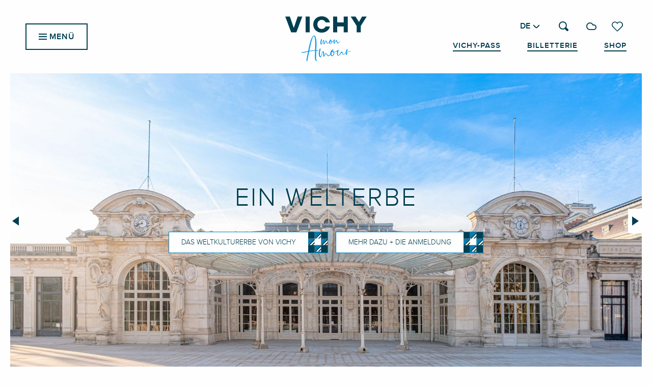

--- FILE ---
content_type: text/html; charset=UTF-8
request_url: https://vichymonamour.de/
body_size: 73959
content:
<!doctype html>
<html class="no-js" lang="de-DE"><head><title>Vichy Mon amour &#8211; Offizielle Webseite des Fremdenverkehrs- und Kuramtes von Vichy</title><script>window.globals={"ancestors":{"chapter1":"Startseite","chapter2":null,"chapter3":null},"context":"website","current_lang":"de","current_locale":"de","current_locale_region":"de_DE","env":"prod","languages":["fr","en","de","es"],"page_type":"front_page","post_id":22570,"post_title":"Startseite","post_type":"page","post_modified":"2022-05-24 11:50:06+02:00","site_key":"vichy","tags":{"places":[],"seasons":[],"themes":[],"targets":[]},"woody_options_pages":{"search_url":22904,"weather_url":22896,"favorites_url":22894},"hawwwai":{"sheet_options":{"nearby_distance_max":5000}},"sncfconnect":{"publisher":"raccourciagency","name":"vichy","date":"202406"}}</script><script>(function(e){e.eskalad=e.eskalad?e.eskalad:[],e.eskalad.product="woody",e.eskalad.site_key=e.globals.site_key!==void 0?e.globals.site_key:"empty",e.eskalad.timestamp=l("eskalad_timestamp"),e.eskalad.timestamp==null&&(e.eskalad.timestamp=Math.floor(Date.now()/1e3),s("eskalad_timestamp",e.eskalad.timestamp)),e.eskalad.cid=l("eskalad_cid"),e.eskalad.cid==null&&e.eskalad.timestamp!==void 0&&(e.eskalad.cid=e.eskalad.timestamp,c()),e.eskalad.ga_consent=!0;function c(){e.eskalad.cid.toString().search("\\.")<=0&&fetch("/api/clientid").then(a=>a.json()).then(a=>{a.cid!==void 0&&(e.eskalad.cid=a.cid+"."+e.eskalad.cid,s("eskalad_cid",e.eskalad.cid))}).catch(function(a){console.error("Eskalad fetch: "+a.message)})}function l(a){if(e.localStorage!==void 0&&e.localStorage)try{let t=e.localStorage.getItem(a);return t=t==null||isNaN(t)||t==null||t==""?void 0:t,t}catch(t){console.error(["[ESKALAD]",t])}}function s(a,t){if(e.localStorage!==void 0&&e.localStorage)try{e.localStorage.removeItem(a),e.localStorage.setItem(a,t)}catch(d){console.error(["[ESKALAD]",d])}}})(window);
</script><script>document.addEventListener("DOMContentLoaded",function(){document.querySelectorAll("a[href='#consentframework'],a[href='#cmp']").forEach(function(e){e.removeAttribute("target");e.setAttribute("href","javascript:window.Sddan.cmp.displayUI();")})});</script><meta name="google-site-verification" content="q9rieJgVmqg3rlSQOKYe3VvqMzL2EaX5I9pY-RZuFqI" /><script type="importmap">{"imports":{"jquery":"https:\/\/woody.cloudly.space\/app\/themes\/woody-theme\/src\/lib\/custom\/jquery@3.7.1.min.mjs","woody_lib_utils":"https:\/\/woody.cloudly.space\/app\/dist\/vichy\/addons\/woody-lib-utils\/js\/woody-lib-utils.93266841fa.mjs","woody_addon_search_main":"https:\/\/woody.cloudly.space\/app\/dist\/vichy\/addons\/woody-addon-search\/js\/woody-addon-search-main.f068d57b37.mjs","woody_addon_search_data":"https:\/\/woody.cloudly.space\/app\/dist\/vichy\/addons\/woody-addon-search\/js\/woody-addon-search-data.78cd9c9154.mjs","woody_addon_devtools_main":"https:\/\/woody.cloudly.space\/app\/dist\/vichy\/addons\/woody-addon-devtools\/js\/woody-addon-devtools-main.5ef617cfdb.mjs","woody_addon_devtools_tools":"https:\/\/woody.cloudly.space\/app\/dist\/vichy\/addons\/woody-addon-devtools\/js\/woody-addon-devtools-tools.54d58a68c5.mjs","woody_addon_devtools_color_palette":"https:\/\/woody.cloudly.space\/app\/dist\/vichy\/addons\/woody-addon-devtools\/js\/woody-addon-devtools-color-palette.a8a41da40b.mjs","woody_addon_devtools_style_shift":"https:\/\/woody.cloudly.space\/app\/dist\/vichy\/addons\/woody-addon-devtools\/js\/woody-addon-devtools-style-shift.c4f6081742.mjs","woody_addon_devtools_fake_touristic_sheet":"https:\/\/woody.cloudly.space\/app\/dist\/vichy\/addons\/woody-addon-devtools\/js\/woody-addon-devtools-fake-touristic-sheet.2cb516cd17.mjs","woody_addon_sncfconnect_sheet":"https:\/\/woody.cloudly.space\/app\/dist\/vichy\/addons\/woody-addon-sncfconnect\/js\/woody-addon-sncfconnect-sheet.edd7575589.mjs","woody_addon_favorites_tools":"https:\/\/woody.cloudly.space\/app\/dist\/vichy\/addons\/woody-addon-favorites\/js\/woody-addon-favorites-tools.493a0ea33a.mjs","woody_addon_favorites_btn":"https:\/\/woody.cloudly.space\/app\/dist\/vichy\/addons\/woody-addon-favorites\/js\/woody-addon-favorites-btn.371d024552.mjs","woody_addon_favorites_cart":"https:\/\/woody.cloudly.space\/app\/dist\/vichy\/addons\/woody-addon-favorites\/js\/woody-addon-favorites-cart.76fc575ef3.mjs","woody_addon_favorites_sections":"https:\/\/woody.cloudly.space\/app\/dist\/vichy\/addons\/woody-addon-favorites\/js\/woody-addon-favorites-sections.3c8fc8f133.mjs"}}</script><link rel="preconnect" href="https://cache.consentframework.com" crossorigin><link rel="preconnect" href="https://choices.consentframework.com" crossorigin><link rel="preconnect" href="https://fonts.gstatic.com" crossorigin><link rel="preconnect" href="https://fonts.googleapis.com" crossorigin><link rel="preconnect" href="https://www.googletagmanager.com" crossorigin><link rel="preconnect" href="https://woody.cloudly.space" crossorigin><link rel="preconnect" href="https://api.cloudly.space" crossorigin><script>window.dataLayer=window.dataLayer?window.dataLayer:[];window.dataLayer.push({"event":"globals","data":{"env":"prod","site_key":"vichy","page":{"id_page":22570,"name":"Startseite","page_type":"front_page","tags":{"places":[],"seasons":[],"themes":[],"targets":[]}},"lang":"de"}});</script><script>(function(w,d,s,l,i) { w[l]=w[l]||[]; w[l].push({ 'gtm.start': new Date().getTime(),event: 'gtm.js' }); var f=d.getElementsByTagName(s)[0], j=d.createElement(s),dl=l!='dataLayer'? '&l='+l:''; j.async=true; j.src='https://www.googletagmanager.com/gtm.js?id='+i+dl; f.parentNode.insertBefore(j,f); })(window,document,'script','dataLayer','GTM-TJ5394PD');</script><link rel="canonical" href="https://vichymonamour.de/"/><meta charset="UTF-8"/><meta http-equiv="X-UA-Compatible" content="IE=edge"/><meta name="generator" content="Raccourci Agency - WP"/><meta name="viewport" content="width=device-width,initial-scale=1"/><meta name="robots" content="max-snippet:-1, max-image-preview:large, max-video-preview:-1"/><meta property="og:type" content="website"/><meta property="og:url" content="https://vichymonamour.de/"/><meta name="twitter:card" content="summary_large_image"/><meta property="og:site_name" content="Vichy Mon Amour"/><meta property="og:locale" content="de_DE"/><meta property="og:locale:alternate" content="fr_FR"/><meta property="og:locale:alternate" content="en_GB"/><meta property="og:locale:alternate" content="es_ES"/><meta name="description" content=""/><meta property="og:title" content="Vichy Mon amour &#8211; Offizielle Webseite des Fremdenverkehrs- und Kuramtes von Vichy"/><meta property="og:description" content=""/><meta name="twitter:title" content="Vichy Mon amour &#8211; Offizielle Webseite des Fremdenverkehrs- und Kuramtes von Vichy"/><meta name="twitter:description" content=""/><script type="application/ld+json" class="woody-schema-graph">{"@context":"https:\/\/schema.org","@graph":[{"@type":"WebSite","url":"https:\/\/vichymonamour.de","name":"Vichy Mon Amour","description":"Erleben Sie das Loslassen und Wohlf\u00fchlen als Lebenskunst in einer Stadt, die h\u00e4lt, was sie verspricht: elegant, erfrischend, zeitlos","potentialAction":[{"@type":"SearchAction","target":"https:\/\/vichymonamour.de\/?page_id=22904?query={search_term_string}","query-input":"required name=search_term_string"}]}]}</script><style>img:is([sizes="auto" i], [sizes^="auto," i]) { contain-intrinsic-size: 3000px 1500px }</style><link rel="alternate" href="https://vichymonamour.fr/" hreflang="fr" /><link rel="alternate" href="https://vichymonamour.com/" hreflang="en" /><link rel="alternate" href="https://vichymonamour.de/" hreflang="de" /><link rel="alternate" href="https://vichymonamour.es/" hreflang="es" /><script>
window._wpemojiSettings = {"baseUrl":"https:\/\/s.w.org\/images\/core\/emoji\/16.0.1\/72x72\/","ext":".png","svgUrl":"https:\/\/s.w.org\/images\/core\/emoji\/16.0.1\/svg\/","svgExt":".svg","source":{"concatemoji":"https:\/\/vichymonamour.de\/wp\/wp-includes\/js\/wp-emoji-release.min.js?ver=6.8.2"}};
/*! This file is auto-generated */
!function(s,n){var o,i,e;function c(e){try{var t={supportTests:e,timestamp:(new Date).valueOf()};sessionStorage.setItem(o,JSON.stringify(t))}catch(e){}}function p(e,t,n){e.clearRect(0,0,e.canvas.width,e.canvas.height),e.fillText(t,0,0);var t=new Uint32Array(e.getImageData(0,0,e.canvas.width,e.canvas.height).data),a=(e.clearRect(0,0,e.canvas.width,e.canvas.height),e.fillText(n,0,0),new Uint32Array(e.getImageData(0,0,e.canvas.width,e.canvas.height).data));return t.every(function(e,t){return e===a[t]})}function u(e,t){e.clearRect(0,0,e.canvas.width,e.canvas.height),e.fillText(t,0,0);for(var n=e.getImageData(16,16,1,1),a=0;a<n.data.length;a++)if(0!==n.data[a])return!1;return!0}function f(e,t,n,a){switch(t){case"flag":return n(e,"\ud83c\udff3\ufe0f\u200d\u26a7\ufe0f","\ud83c\udff3\ufe0f\u200b\u26a7\ufe0f")?!1:!n(e,"\ud83c\udde8\ud83c\uddf6","\ud83c\udde8\u200b\ud83c\uddf6")&&!n(e,"\ud83c\udff4\udb40\udc67\udb40\udc62\udb40\udc65\udb40\udc6e\udb40\udc67\udb40\udc7f","\ud83c\udff4\u200b\udb40\udc67\u200b\udb40\udc62\u200b\udb40\udc65\u200b\udb40\udc6e\u200b\udb40\udc67\u200b\udb40\udc7f");case"emoji":return!a(e,"\ud83e\udedf")}return!1}function g(e,t,n,a){var r="undefined"!=typeof WorkerGlobalScope&&self instanceof WorkerGlobalScope?new OffscreenCanvas(300,150):s.createElement("canvas"),o=r.getContext("2d",{willReadFrequently:!0}),i=(o.textBaseline="top",o.font="600 32px Arial",{});return e.forEach(function(e){i[e]=t(o,e,n,a)}),i}function t(e){var t=s.createElement("script");t.src=e,t.defer=!0,s.head.appendChild(t)}"undefined"!=typeof Promise&&(o="wpEmojiSettingsSupports",i=["flag","emoji"],n.supports={everything:!0,everythingExceptFlag:!0},e=new Promise(function(e){s.addEventListener("DOMContentLoaded",e,{once:!0})}),new Promise(function(t){var n=function(){try{var e=JSON.parse(sessionStorage.getItem(o));if("object"==typeof e&&"number"==typeof e.timestamp&&(new Date).valueOf()<e.timestamp+604800&&"object"==typeof e.supportTests)return e.supportTests}catch(e){}return null}();if(!n){if("undefined"!=typeof Worker&&"undefined"!=typeof OffscreenCanvas&&"undefined"!=typeof URL&&URL.createObjectURL&&"undefined"!=typeof Blob)try{var e="postMessage("+g.toString()+"("+[JSON.stringify(i),f.toString(),p.toString(),u.toString()].join(",")+"));",a=new Blob([e],{type:"text/javascript"}),r=new Worker(URL.createObjectURL(a),{name:"wpTestEmojiSupports"});return void(r.onmessage=function(e){c(n=e.data),r.terminate(),t(n)})}catch(e){}c(n=g(i,f,p,u))}t(n)}).then(function(e){for(var t in e)n.supports[t]=e[t],n.supports.everything=n.supports.everything&&n.supports[t],"flag"!==t&&(n.supports.everythingExceptFlag=n.supports.everythingExceptFlag&&n.supports[t]);n.supports.everythingExceptFlag=n.supports.everythingExceptFlag&&!n.supports.flag,n.DOMReady=!1,n.readyCallback=function(){n.DOMReady=!0}}).then(function(){return e}).then(function(){var e;n.supports.everything||(n.readyCallback(),(e=n.source||{}).concatemoji?t(e.concatemoji):e.wpemoji&&e.twemoji&&(t(e.twemoji),t(e.wpemoji)))}))}((window,document),window._wpemojiSettings);
</script><link rel='preload' as='style' onload='this.onload=null;this.rel="stylesheet"' id='addon-search-stylesheet-css' href='https://woody.cloudly.space/app/dist/vichy/addons/woody-addon-search/css/woody-addon-search.4e0867669a.css?ver=2.1.3' media='screen' /><noscript><link rel='stylesheet' id='addon-search-stylesheet-css' href='https://woody.cloudly.space/app/dist/vichy/addons/woody-addon-search/css/woody-addon-search.4e0867669a.css?ver=2.1.3' media='screen' /></noscript><link rel='preload' as='style' onload='this.onload=null;this.rel="stylesheet"' id='leaflet_css-css' href='https://tiles.touristicmaps.com/libs/tmaps.min.css' media='all' /><noscript><link rel='stylesheet' id='leaflet_css-css' href='https://tiles.touristicmaps.com/libs/tmaps.min.css' media='all' /></noscript><link rel='stylesheet' id='main-stylesheet-css' href='https://woody.cloudly.space/app/dist/vichy/css/main-01498cc546.css' media='screen' /><link rel='preload' as='style' onload='this.onload=null;this.rel="stylesheet"' id='wicon-stylesheet-css' href='https://woody.cloudly.space/app/dist/vichy/css/wicon-45233a119b.css' media='screen' /><noscript><link rel='stylesheet' id='wicon-stylesheet-css' href='https://woody.cloudly.space/app/dist/vichy/css/wicon-45233a119b.css' media='screen' /></noscript><link rel='stylesheet' id='print-stylesheet-css' href='https://woody.cloudly.space/app/dist/vichy/css/print-b87b2678ed.css' media='print' /><script defer src="https://woody.cloudly.space/app/dist/vichy/addons/woody-addon-search/js/woody-addon-search.963aa0a249.js?ver=2.1.3" id="addon-search-javascripts-js"></script><script defer src="https://woody.cloudly.space/app/themes/woody-theme/src/js/static/obf.min.js?ver=1.88.154" id="obf-js"></script><script defer src="https://woody.cloudly.space/app/dist/vichy/addons/woody-addon-eskalad/js/events/eskalad.c2bde38840.js?ver=6.3.3" id="woody-addon-eskalad-js"></script><script defer src="https://woody.cloudly.space/app/dist/vichy/addons/woody-addon-eskalad/js/events/eskalad-page.5d2af865c3.js?ver=6.3.3" id="woody-addon-eskalad-page-js"></script><script id="jquery-js-before">
window.siteConfig = {"site_key":"vichy","login":"public_vichy_website","password":"f84ff91d4997e99ae007fff272a388a1","token":"ZWEyZjIyOWI3Y2MyOkZSUlFDbHRSWmhSZUFBdExPaFpYQkVGYlRRYz06QTFrR0FGUUxDQVlEV2xvRkFGZ0xCMWNDQ1ZWUkJRVUFVbE5UVlFvS1dGTT0=","mapProviderKeys":{"otmKey":"c36d2b73d3b709299d70ce1933b1902fa5ca7029053912b9797a9cc882129e8a","gmKey":"AIzaSyAIWyOS5ifngsd2S35IKbgEXXgiSAnEjsw"},"api_url":"https:\/\/api.tourism-system.com","api_render_url":"https:\/\/api.tourism-system.com","current_lang":"de","current_season":null,"languages":["fr","en","de","es"]};
window.useLeafletLibrary=1;window.DrupalAngularConfig=window.DrupalAngularConfig || {};window.DrupalAngularConfig.mapProviderKeys={"otmKey":"c36d2b73d3b709299d70ce1933b1902fa5ca7029053912b9797a9cc882129e8a","gmKey":"AIzaSyAIWyOS5ifngsd2S35IKbgEXXgiSAnEjsw"};
</script><script type="module" src="https://woody.cloudly.space/app/themes/woody-theme/src/lib/custom/jquery@3.7.1.min.mjs" id="jquery-js"></script><script defer src="https://woody.cloudly.space/app/themes/woody-theme/src/lib/custom/moment-with-locales@2.22.2.min.js" id="jsdelivr_moment-js"></script><script id="woody-sheet-js-extra">
var __hw = {"SECTIONS.TOURISM.SHEET.PERIODS.TODAY":"Heute","SECTIONS.TOURISM.SHEET.PERIODS.HAPPENING":"Happening","SECTIONS.TOURISM.SHEET.PERIODS.ENDED":"Fertig","SECTIONS.TOURISM.SHEET.PERIODS.ENDED_FOR_TODAY":"Fertig f\u00fcr heute","SECTIONS.TOURISM.SHEET.PERIODS.FROM_TODAY":"Ab heute","SECTIONS.TOURISM.SHEET.PERIODS.FROM":"vom","SECTIONS.TOURISM.SHEET.PERIODS.UNTIL_TODAY":"bis heute","SECTIONS.TOURISM.SHEET.PERIODS.TO":"bis","SECTIONS.TOURISM.SHEET.PERIODS.UNTIL":"bis zum","SECTIONS.TOURISM.SHEET.PERIODS.UNTIL_LONG":"bis zum","SECTIONS.TOURISM.SHEET.PERIODS.ON":"der","SECTIONS.TOURISM.SHEET.PERIODS.OPENED":"Ge\u00f6ffnet","SECTIONS.TOURISM.SHEET.PERIODS.CLOSED":"Geschlossen","SECTIONS.TOURISM.SHEET.PERIODS.CLOSEDFORTODAY":"Geschlossen f\u00fcr heute","SECTIONS.TOURISM.SHEET.PERIODS.UNDEFINED":"Keine \u00d6ffnungszeiten hinterlegt","SECTIONS.TOURISM.SHEET.PERIODS.NOW":"Jetzt","GLOBAL.TIMES.TO":"To"};
</script><script defer src="https://woody.cloudly.space/app/dist/vichy/addons/woody-addon-hawwwai/js/sheet-bundle.7fecec0205.js?ver=2.5.140" id="woody-sheet-js"></script><script type="module" src="https://woody.cloudly.space/app/dist/vichy/addons/woody-addon-sncfconnect/js/woody-addon-sncfconnect.d1b379caef.mjs?ver=1.0.7" id="addon-sncfconnect-javascripts-js"></script><script type="module" src="https://woody.cloudly.space/app/dist/vichy/addons/woody-addon-favorites/js/woody-addon-favorites.c46dfed72b.mjs" id="addon-favorites-javascripts-js"></script><script defer src="https://woody.cloudly.space/app/themes/woody-theme/src/lib/npm/swiper/dist/js/swiper.min.js?ver=4.5.1" id="jsdelivr_swiper-js"></script><script defer src="https://woody.cloudly.space/app/themes/woody-theme/src/lib/npm/flatpickr/dist/flatpickr.min.js?ver=4.5.7" id="jsdelivr_flatpickr-js"></script><script defer src="https://woody.cloudly.space/app/themes/woody-theme/src/lib/npm/flatpickr/dist/l10n/de.js?ver=4.5.7" id="jsdelivr_flatpickr_l10n-js"></script><script defer src="https://woody.cloudly.space/app/themes/woody-theme/src/lib/custom/nouislider@10.1.0.min.js" id="jsdelivr_nouislider-js"></script><script defer src="https://woody.cloudly.space/app/themes/woody-theme/src/lib/custom/lazysizes@4.1.2.min.js" id="jsdelivr_lazysizes-js"></script><script defer src="https://woody.cloudly.space/app/themes/woody-theme/src/lib/custom/moment-timezone-with-data.min.js" id="jsdelivr_moment_tz-js"></script><script defer src="https://woody.cloudly.space/app/themes/woody-theme/src/lib/custom/js.cookie@2.2.1.min.js" id="jsdelivr_jscookie-js"></script><script defer src="https://woody.cloudly.space/app/themes/woody-theme/src/lib/custom/rellax@1.10.1.min.js" id="jsdelivr_rellax-js"></script><script defer src="https://woody.cloudly.space/app/themes/woody-theme/src/lib/custom/iframeResizer@4.3.7.min.js?ver=4.3.7" id="jsdelivr_iframeresizer-js"></script><script defer src="https://woody.cloudly.space/app/themes/woody-theme/src/lib/npm/plyr/dist/plyr.min.js?ver=3.6.8" id="jsdelivr_plyr-js"></script><script defer src="https://woody.cloudly.space/wp/wp-includes/js/dist/hooks.min.js?ver=4d63a3d491d11ffd8ac6" id="wp-hooks-js"></script><script defer src="https://woody.cloudly.space/wp/wp-includes/js/dist/i18n.min.js?ver=5e580eb46a90c2b997e6" id="wp-i18n-js"></script><script defer src="https://woody.cloudly.space/app/themes/woody-theme/src/js/static/i18n-ltr.min.js?ver=1.88.154" id="wp-i18n-ltr-js"></script><script defer src="https://tiles.touristicmaps.com/libs/leaflet.min.js" id="touristicmaps_leaflet-js"></script><script defer src="https://tiles.touristicmaps.com/libs/tangram.min.js" id="touristicmaps_tangram-js"></script><script defer src="https://tiles.touristicmaps.com/libs/markercluster.min.js" id="touristicmaps_cluster-js"></script><script defer src="https://tiles.touristicmaps.com/libs/locate.min.js" id="touristicmaps_locate-js"></script><script defer src="https://tiles.touristicmaps.com/libs/geocoder.min.js" id="touristicmaps_geocoder-js"></script><script defer src="https://tiles.touristicmaps.com/libs/fullscreen.min.js" id="touristicmaps_fullscreen-js"></script><script defer src="https://maps.googleapis.com/maps/api/js?key=AIzaSyAIWyOS5ifngsd2S35IKbgEXXgiSAnEjsw&amp;v=3.33&amp;libraries=geometry,places" id="gg_maps-js"></script><script defer src="https://api.tourism-system.com/render/assets/scripts/raccourci/universal-mapV2.min.js" id="hawwwai_universal_map-js"></script><script defer src="https://woody.cloudly.space/app/dist/vichy/js/main-550f97b419.js" id="main-javascripts-js"></script><link rel="shortcut icon" type="image/x-icon" href="https://woody.cloudly.space/app/dist/vichy/favicon/favicon/favicon-a3e854fcf1.ico"><link rel="shortcut icon" type="image/png" href=""><link rel="apple-touch-icon" sizes="32x32" href=""><link rel="apple-touch-icon" sizes="64x64" href=""><link rel="apple-touch-icon" sizes="120x120" href=""><link rel="apple-touch-icon" sizes="180x180" href=""><link rel="apple-touch-icon" sizes="152x152" href=""><link rel="apple-touch-icon" sizes="167x167" href=""><link rel="icon" sizes="192x192" href=""><link rel="icon" sizes="128x128" href=""></head><body class="home wp-singular page-template-default page page-id-22570 wp-theme-woody-theme wp-child-theme-vichy prod woodypage-front_page">
            <noscript><iframe src="https://www.googletagmanager.com/ns.html?id=GTM-TJ5394PD" height="0" width="0" style="display:none;visibility:hidden"></iframe></noscript>
        
            
    
    <div class="main-wrapper flex-container flex-dir-column">
                                <div class="woody-component-headnavs">
    
                        <ul class="tools list-unstyled flex-container align-middle">
                                                                                        <li >
                                                                    <a class="no-ext ticket_tool hide-for-xlarge" href="https://boutique.vichymonamour.fr/visit" target="_self" title="Billetterie" >
                                                                                    <span class="wicon wicon--10-ticket"></span>
                                                                                                                            <span>Billetterie</span>
                                                                            </a>
                                                            </li>
                                                                                                <li >
                                                                    <a class="no-ext shop_tool hide-for-xlarge" href="https://boutique.vichymonamour.fr/shop" target="_self" title="Shop" >
                                                                                    <span class="wicon wicon--08-shop"></span>
                                                                                                                            <span>Shop</span>
                                                                            </a>
                                                            </li>
                                                                                                <li >
                                                                    <a class="no-ext vichypass_tool hide-for-xlarge" href="https://vichymonamour.de/vichy-pass-3/" target="_self" title="Vichy-Pass" >
                                                                                                                            <span>Vichy-Pass</span>
                                                                            </a>
                                                            </li>
                                                                                                <li >
                                                                    <a class="no-ext weather" href="https://vichymonamour.de/wetter/" target="_self" title="12°" >
                                                                                    <span class="wicon climacon-cloud"></span>
                                                                                                                            <span>12°</span>
                                                                            </a>
                                                            </li>
                                                                                                                                <li class="favorites-tool"><div class="woody-component-favorites-block tpl_01">
            <a class="woody-favorites-cart" href="https://vichymonamour.de/meine-favoriten/" data-favtarget="https://vichymonamour.de/meine-favoriten/" title="Favoris" data-label="Favoris">
                                    <div>
                <i class="wicon wicon-060-favoris" aria-hidden="true"></i>
                <span class="show-for-sr">Voir les favoris</span>
                <span class="counter is-empty"></span>
            </div>
                </a>
    </div>
</li>
                                                    <li class="search-tool"><div role="button" aria-label="Suche" class="search-toggler-wrapper woody-component-esSearch-block" tabindex="0">
    <span class="esSearch-button results-toggler" data-label="Suche" title="Suche">
        <span class="wicon wicon-053-loupe-par-defaut search-icon" aria-hidden="true"></span>
        <span class="show-for-sr">Rechercher</span>
        <span class="button-label" data-label="Suche"></span>
    </span>
</div>
</li>
                                                    <li class="lang_switcher-tool"><div class="woody-lang_switcher woody-lang_switcher-reveal tpl_01" data-label="Sprache" role="button" aria-label="Choix de la langue"><div class="lang_switcher-button" data-label="Sprache"  tabindex="0"><div class="de" data-lang="de">de</div></div></div></li>
                                            </ul>
            
    <ul class="topheader show-for-xlarge isAbs list-unstyled flex-container align-middle align-right">
            <li class="vichypass_tool">
            <a class="no-ext" href="https://vichymonamour.de/vichy-pass-3/" target="_blank" title="Vichy-Pass">
                Vichy-Pass
            </a>
        </li>
            <li class="ticket_tool">
            <a class="no-ext" href="https://boutique.vichymonamour.fr/visit" target="_blank" title="Billetterie">
                Billetterie
            </a>
        </li>
            <li class="shop_tool">
            <a class="no-ext" href="https://boutique.vichymonamour.fr/shop" target="_blank" title="Shop">
                Shop
            </a>
        </li>
    </ul>


            <header class="woody-component-header site-header woody-burger show-for-xlarge" data-click-open="true" data-close-on-click-inside="false" data-close-on-click="false" data-disable-hover="true" data-dropdown-menu="data-dropdown-menu" data-sticky-container="data-sticky-container">
    <div class="main-menu-wrapper">
        <nav class="top-bar title-bar" id="main-menu">
            <ul class="menu dropdown" data-click-open="true" data-disable-hover="true">
                                <li class=" is-dropdown-submenu-parent">
                    <a class="menuLink" href="https://vichymonamour.de/entdecken-sie/" target="_self" data-post-id="22572">
                                                                        <span class="menuLink-title">Entdecken Sie</span>
                                            </a>
                                        <ul class="menu is-dropdown-submenu" data-link-parent="22572" data-title="Entdecken Sie">
                        <li class="grid-container"><div class="grid_1col_tpl_01 grid-x submenu-id-22572 submenu-discover grid-padding-x grid-padding-y"><div class="cell xmedium-down-order-9"><div class="submenu-discover submenu-wrapper grid-x"><div class="cell large-4 padd-left-sm padd-right-md flex-container flex-dir-column align-center"><div class="cell"><div class="woody-component woody-component-nav-item-list tpl_01 "><a   href="https://vichymonamour.de/entdecken-sie/lust-auf-stadt/" data-post-id="22574" target="_self"><div class="menuLink-titles has-icon-picto"><span class="menuLink-wicon wicon wicon-woody-icons wicon--00-chateau"></span><div class="menuLink-texts has-title"><span class="menuLink-title block-span">Lust auf Stadt</span></div></div></a></div></div><div class="cell"><div class="woody-component woody-component-nav-item-list tpl_01 "><a   href="https://vichymonamour.de/entdecken-sie/lust-auf-berge/" data-post-id="22698" target="_self"><div class="menuLink-titles has-icon-picto"><span class="menuLink-wicon wicon wicon-woody-icons wicon--16-montagne"></span><div class="menuLink-texts has-title"><span class="menuLink-title block-span">Lust auf Berge</span></div></div></a></div></div></div><div class="cell large-8"><div class="grid-x"><div class="cell large-6"><a class="woody-component woody-component-nav-item-image tpl_04 isRel bg-black bgimg-op-75 " href="https://vichymonamour.de/entdecken-sie/lust-auf-stadt/vichy-konigin-der-wasserstadte/das-weltkulturerbe-von-vichy/" data-post-id="22632" target="_self"><figure aria-label="Kongresszentrum in VIchy - Unesco" itemscope itemtype="http://schema.org/ImageObject" class="isRel imageObject menuLinkMediaWrapper"><noscript><img class="imageObject-img img-responsive a42-ac-replace-img" src="https://woody.cloudly.space/app/uploads/vichy/2022/02/thumbs/dscf1217-640x640.jpg" alt="Kongresszentrum in VIchy - Unesco" itemprop="thumbnail"/></noscript><img class="imageObject-img img-responsive lazyload a42-ac-replace-img" src="https://woody.cloudly.space/app/themes/woody-theme/src/img/blank/ratio_square.webp" data-src="https://woody.cloudly.space/app/uploads/vichy/2022/02/thumbs/dscf1217-640x640.jpg" data-sizes="auto" data-srcset="https://woody.cloudly.space/app/uploads/vichy/2022/02/thumbs/dscf1217-360x360.jpg 360w, https://woody.cloudly.space/app/uploads/vichy/2022/02/thumbs/dscf1217-640x640.jpg 640w, https://woody.cloudly.space/app/uploads/vichy/2022/02/thumbs/dscf1217-1200x1200.jpg 1200w" alt="Kongresszentrum in VIchy - Unesco" itemprop="thumbnail"/><meta itemprop="datePublished" content="2022-02-14 08:12:36"><span class="hide imageObject-description" itemprop="description" data-nosnippet>Kongresszentrum in VIchy - Unesco</span><figcaption class="imageObject-caption flex-container align-middle isAbs bottom left hide" data-nosnippet><span class="imageObject-icon copyright-icon flex-container align-center align-middle">©</span><span class="imageObject-text imageObject-description" itemprop="caption">Kongresszentrum in VIchy - Unesco</span></figcaption></figure><div class="nav-item-section fullcenterbox"><div class="menuLink-titles"><div class="menuLink-texts has-title"><span class="menuLink-title block-span">Das Weltkulturerbe von Vichy</span></div></div></div></a></div><div class="cell large-6 padd-left-sm"><div class="padd-bottom-sm"><a class="woody-component woody-component-nav-item-image    tpl_07 isRel bg-black bgimg-op-75 " href="https://vichymonamour.de/entdecken-sie/highlights-des-jahress/" data-post-id="22728" target="_self"><figure aria-label="Die Donnerstage in Vichy" itemscope itemtype="http://schema.org/ImageObject" class="isRel imageObject menuLinkMediaWrapper"><noscript><img class="imageObject-img img-responsive a42-ac-replace-img" src="https://woody.cloudly.space/app/uploads/vichy/2022/05/thumbs/dscf0592-640x320.jpg" alt="Die Donnerstage in Vichy" itemprop="thumbnail"/></noscript><img class="imageObject-img img-responsive lazyload a42-ac-replace-img" src="https://woody.cloudly.space/app/themes/woody-theme/src/img/blank/ratio_2_1.webp" data-src="https://woody.cloudly.space/app/uploads/vichy/2022/05/thumbs/dscf0592-640x320.jpg" data-sizes="auto" data-srcset="https://woody.cloudly.space/app/uploads/vichy/2022/05/thumbs/dscf0592-360x180.jpg 360w, https://woody.cloudly.space/app/uploads/vichy/2022/05/thumbs/dscf0592-640x320.jpg 640w, https://woody.cloudly.space/app/uploads/vichy/2022/05/thumbs/dscf0592-1200x600.jpg 1200w, https://woody.cloudly.space/app/uploads/vichy/2022/05/thumbs/dscf0592-1920x960.jpg 1920w" alt="Die Donnerstage in Vichy" itemprop="thumbnail"/><meta itemprop="datePublished" content="2022-05-09 08:13:34"><span class="hide imageObject-description" itemprop="description" data-nosnippet>Die Donnerstage in Vichy</span><figcaption class="imageObject-caption flex-container align-middle isAbs bottom left hide" data-nosnippet><span class="imageObject-icon copyright-icon flex-container align-center align-middle">©</span><span class="imageObject-text imageObject-description" itemprop="caption">Die Donnerstage in Vichy</span></figcaption></figure><div class="nav-item-section fullcenterbox"><div class="menuLink-titles"><div class="menuLink-texts has-title"><span class="menuLink-title block-span">Highlights des Jahres&rsquo;s</span></div></div></div></a></div><div class="padd-bottom-sm"><a class="woody-component woody-component-nav-item-image    tpl_07 isRel bg-black bgimg-op-75 " href="https://vichymonamour.de/aufenthalt/zu-tun/unsere-gefuhrten-touren/" data-post-id="22812" target="_self"><figure aria-label="Geführte Tour Vichy Mon Amour" itemscope itemtype="http://schema.org/ImageObject" class="isRel imageObject menuLinkMediaWrapper"><noscript><img class="imageObject-img img-responsive a42-ac-replace-img" src="https://woody.cloudly.space/app/uploads/vichy/2022/01/thumbs/dsc5191-640x320.jpg" alt="Geführte Tour Vichy Mon Amour" itemprop="thumbnail"/></noscript><img class="imageObject-img img-responsive lazyload a42-ac-replace-img" src="https://woody.cloudly.space/app/themes/woody-theme/src/img/blank/ratio_2_1.webp" data-src="https://woody.cloudly.space/app/uploads/vichy/2022/01/thumbs/dsc5191-640x320.jpg" data-sizes="auto" data-srcset="https://woody.cloudly.space/app/uploads/vichy/2022/01/thumbs/dsc5191-360x180.jpg 360w, https://woody.cloudly.space/app/uploads/vichy/2022/01/thumbs/dsc5191-640x320.jpg 640w, https://woody.cloudly.space/app/uploads/vichy/2022/01/thumbs/dsc5191-1200x600.jpg 1200w, https://woody.cloudly.space/app/uploads/vichy/2022/01/thumbs/dsc5191-1920x960.jpg 1920w" alt="Geführte Tour Vichy Mon Amour" itemprop="thumbnail"/><meta itemprop="datePublished" content="2022-01-27 07:35:12"><span class="hide imageObject-description" itemprop="description" data-nosnippet>Geführte Tour Vichy Mon Amour</span><figcaption class="imageObject-caption flex-container align-middle isAbs bottom left hide" data-nosnippet><span class="imageObject-icon copyright-icon flex-container align-center align-middle">©</span><span class="imageObject-text imageObject-description" itemprop="caption">Geführte Tour Vichy Mon Amour</span></figcaption></figure><div class="nav-item-section fullcenterbox"><div class="menuLink-titles"><div class="menuLink-texts has-title"><span class="menuLink-title block-span">Geführte Touren</span></div></div></div></a></div></div></div></div></div></div></div></li>
                    </ul>
                                    </li>
                                <li class=" is-dropdown-submenu-parent">
                    <a class="menuLink" href="https://vichymonamour.de/aufenthalt/" target="_self" data-post-id="22784">
                                                                        <span class="menuLink-title">Aufenthalt</span>
                                            </a>
                                        <ul class="menu is-dropdown-submenu" data-link-parent="22784" data-title="Aufenthalt">
                        <li class="grid-container"><div class="grid_1col_tpl_01 grid-x submenu-id-22784 submenu-stay grid-padding-x grid-padding-y"><div class="cell xmedium-down-order-9"><div class="submenu-stay submenu-wrapper grid-x"><div class="cell large-4 padd-left-sm padd-right-md flex-container flex-dir-column align-center"><div class="cell"><div class="woody-component woody-component-nav-item-list tpl_01 "><a   href="https://vichymonamour.de/aufenthalt/schlafen/" data-post-id="22834" target="_self"><div class="menuLink-titles has-icon-picto"><span class="menuLink-wicon wicon wicon-woody-icons wicon--04-dormir"></span><div class="menuLink-texts has-title"><span class="menuLink-title block-span">Schlafen</span></div></div></a></div></div><div class="cell"><div class="woody-component woody-component-nav-item-list tpl_01 "><a   href="https://vichymonamour.de/aufenthalt/geniesen/" data-post-id="22852" target="_self"><div class="menuLink-titles has-icon-picto"><span class="menuLink-wicon wicon wicon-woody-icons wicon--07-plat"></span><div class="menuLink-texts has-title"><span class="menuLink-title block-span">Genießen</span></div></div></a></div></div><div class="cell"><div class="woody-component woody-component-nav-item-list tpl_01 "><a   href="https://vichymonamour.de/aufenthalt/zu-tun/shopping/" data-post-id="22818" target="_self"><div class="menuLink-titles has-icon-picto"><span class="menuLink-wicon wicon wicon-woody-icons wicon--02-courses"></span><div class="menuLink-texts has-title"><span class="menuLink-title block-span">Shopping</span></div></div></a></div></div><div class="cell"><div class="woody-component woody-component-nav-item-list tpl_01 "><a   href="https://vichymonamour.de/aufenthalt/zu-tun/unsere-aktivitaten-in-der-natur/" data-post-id="22790" target="_self"><div class="menuLink-titles has-icon-picto"><span class="menuLink-wicon wicon wicon-woody-icons wicon--01-chaussures"></span><div class="menuLink-texts has-title"><span class="menuLink-title block-span">Aktivitäten in der Natur</span></div></div></a></div></div></div><div class="cell large-8"><div class="grid-x"><div class="cell large-6"><a class="woody-component woody-component-nav-item-image tpl_04 isRel bg-black bgimg-op-75 " href="https://vichymonamour.de/aufenthalt/agenda/" data-post-id="22786" target="_self"><figure aria-label="Mapping Kongresszentrum Vichy" itemscope itemtype="http://schema.org/ImageObject" class="isRel imageObject menuLinkMediaWrapper"><noscript><img class="imageObject-img img-responsive a42-ac-replace-img" src="https://woody.cloudly.space/app/uploads/vichy/2022/01/thumbs/dscf0632-640x640.jpg" alt="Mapping Kongresszentrum Vichy" itemprop="thumbnail"/></noscript><img class="imageObject-img img-responsive lazyload a42-ac-replace-img" src="https://woody.cloudly.space/app/themes/woody-theme/src/img/blank/ratio_square.webp" data-src="https://woody.cloudly.space/app/uploads/vichy/2022/01/thumbs/dscf0632-640x640.jpg" data-sizes="auto" data-srcset="https://woody.cloudly.space/app/uploads/vichy/2022/01/thumbs/dscf0632-360x360.jpg 360w, https://woody.cloudly.space/app/uploads/vichy/2022/01/thumbs/dscf0632-640x640.jpg 640w, https://woody.cloudly.space/app/uploads/vichy/2022/01/thumbs/dscf0632-1200x1200.jpg 1200w" alt="Mapping Kongresszentrum Vichy" itemprop="thumbnail"/><meta itemprop="datePublished" content="2022-01-26 09:44:44"><span class="hide imageObject-description" itemprop="description" data-nosnippet>Mapping Kongresszentrum Vichy</span><figcaption class="imageObject-caption flex-container align-middle isAbs bottom left hide" data-nosnippet><span class="imageObject-icon copyright-icon flex-container align-center align-middle">©</span><span class="imageObject-text imageObject-description" itemprop="caption">Mapping Kongresszentrum Vichy</span></figcaption></figure><div class="nav-item-section fullcenterbox"><div class="menuLink-titles"><div class="menuLink-texts has-title"><span class="menuLink-title block-span">Agenda</span></div></div></div></a></div><div class="cell large-6 padd-left-sm"><div class="padd-bottom-sm"><a class="woody-component woody-component-nav-item-image    tpl_07 isRel bg-black bgimg-op-75 " href="https://vichymonamour.de/entdecken-sie/besuchen-sie/" data-post-id="22754" target="_self"><figure aria-label="Besucher" itemscope itemtype="http://schema.org/ImageObject" class="isRel imageObject menuLinkMediaWrapper"><noscript><img class="imageObject-img img-responsive a42-ac-replace-img" src="https://woody.cloudly.space/app/uploads/vichy/2022/05/thumbs/dsc5341-xavier-thomas-640x320.jpg" alt="Besucher" itemprop="thumbnail"/></noscript><img class="imageObject-img img-responsive lazyload a42-ac-replace-img" src="https://woody.cloudly.space/app/themes/woody-theme/src/img/blank/ratio_2_1.webp" data-src="https://woody.cloudly.space/app/uploads/vichy/2022/05/thumbs/dsc5341-xavier-thomas-640x320.jpg" data-sizes="auto" data-srcset="https://woody.cloudly.space/app/uploads/vichy/2022/05/thumbs/dsc5341-xavier-thomas-360x180.jpg 360w, https://woody.cloudly.space/app/uploads/vichy/2022/05/thumbs/dsc5341-xavier-thomas-640x320.jpg 640w, https://woody.cloudly.space/app/uploads/vichy/2022/05/thumbs/dsc5341-xavier-thomas-1200x600.jpg 1200w, https://woody.cloudly.space/app/uploads/vichy/2022/05/thumbs/dsc5341-xavier-thomas-1920x960.jpg 1920w" alt="Besucher" itemprop="thumbnail"/><meta itemprop="datePublished" content="2022-05-12 09:22:49"><span class="hide imageObject-description" itemprop="description" data-nosnippet>Besucher</span><figcaption class="imageObject-caption flex-container align-middle isAbs bottom left hide" data-nosnippet><span class="imageObject-icon copyright-icon flex-container align-center align-middle">©</span><span class="imageObject-text imageObject-description" itemprop="caption">Besucher</span></figcaption></figure><div class="nav-item-section fullcenterbox"><div class="menuLink-titles"><div class="menuLink-texts has-title"><span class="menuLink-title block-span">Besuchen Sie</span></div></div></div></a></div><div class="padd-bottom-sm"><a class="woody-component woody-component-nav-item-image    tpl_07 isRel bg-black bgimg-op-75 " href="https://vichymonamour.de/aufenthalt/zu-tun/" data-post-id="22788" target="_self"><figure aria-label="Zu tun" itemscope itemtype="http://schema.org/ImageObject" class="isRel imageObject menuLinkMediaWrapper"><noscript><img class="imageObject-img img-responsive a42-ac-replace-img" src="https://woody.cloudly.space/app/uploads/vichy/2022/05/thumbs/dscf2458-640x320.jpg" alt="Zu tun" itemprop="thumbnail"/></noscript><img class="imageObject-img img-responsive lazyload a42-ac-replace-img" src="https://woody.cloudly.space/app/themes/woody-theme/src/img/blank/ratio_2_1.webp" data-src="https://woody.cloudly.space/app/uploads/vichy/2022/05/thumbs/dscf2458-640x320.jpg" data-sizes="auto" data-srcset="https://woody.cloudly.space/app/uploads/vichy/2022/05/thumbs/dscf2458-360x180.jpg 360w, https://woody.cloudly.space/app/uploads/vichy/2022/05/thumbs/dscf2458-640x320.jpg 640w, https://woody.cloudly.space/app/uploads/vichy/2022/05/thumbs/dscf2458-1200x600.jpg 1200w, https://woody.cloudly.space/app/uploads/vichy/2022/05/thumbs/dscf2458-1920x960.jpg 1920w" alt="Zu tun" itemprop="thumbnail"/><meta itemprop="datePublished" content="2022-05-12 12:00:07"><span class="hide imageObject-description" itemprop="description" data-nosnippet>Zu tun</span><figcaption class="imageObject-caption flex-container align-middle isAbs bottom left hide" data-nosnippet><span class="imageObject-icon copyright-icon flex-container align-center align-middle">©</span><span class="imageObject-text imageObject-description" itemprop="caption">Zu tun</span></figcaption></figure><div class="nav-item-section fullcenterbox"><div class="menuLink-titles"><div class="menuLink-texts has-title"><span class="menuLink-title block-span">Zu tun</span></div></div></div></a></div></div></div></div></div></div></div></li>
                    </ul>
                                    </li>
                                <li class=" is-dropdown-submenu-parent">
                    <a class="menuLink" href="https://vichymonamour.de/praxis/" target="_self" data-post-id="22866">
                                                                        <span class="menuLink-title">Praxis</span>
                                            </a>
                                        <ul class="menu is-dropdown-submenu" data-link-parent="22866" data-title="Praxis">
                        <li class="grid-container"><div class="grid_1col_tpl_01 grid-x submenu-id-22866 submenu-practical grid-padding-x grid-padding-y"><div class="cell xmedium-down-order-9"><div class="submenu-practical submenu-wrapper grid-x"><div class="cell large-4 padd-left-sm padd-right-md flex-container flex-dir-column align-center"><div class="cell"><div class="woody-component woody-component-nav-item-list tpl_01 "><a   href="https://vichymonamour.de/praxis/unsere-anlaufstellens/" data-post-id="22870" target="_self"><div class="menuLink-titles has-icon-picto"><span class="menuLink-wicon wicon wicon-woody-icons wicon--14-info"></span><div class="menuLink-texts has-title"><span class="menuLink-title block-span">Unsere Anlaufstellen&rsquo;s</span></div></div></a></div></div><div class="cell"><div class="woody-component woody-component-nav-item-list tpl_01 "><a   href="https://vichymonamour.de/praxis/wie-man-kommt/" data-post-id="22868" target="_self"><div class="menuLink-titles has-icon-picto"><span class="menuLink-wicon wicon wicon-woody-icons wicon--17-voiture"></span><div class="menuLink-texts has-title"><span class="menuLink-title block-span">Wie man kommt</span></div></div></a></div></div><div class="cell"><div class="woody-component woody-component-nav-item-list tpl_01 "><a   href="https://vichymonamour.de/praxis/kontaktieren-sie-uns/" data-post-id="22872" target="_self"><div class="menuLink-titles has-icon-picto"><span class="menuLink-wicon wicon wicon-woody-icons wicon--13-contact"></span><div class="menuLink-texts has-title"><span class="menuLink-title block-span">Kontaktieren Sie uns</span></div></div></a></div></div><div class="cell"><div class="woody-component woody-component-nav-item-list tpl_01 "><a   href="https://vichymonamour.de/haus-vichy/" data-post-id="22890" target="_self"><div class="menuLink-titles has-icon-picto"><span class="menuLink-wicon wicon wicon-woody-icons wicon--15-maison-vichy"></span><div class="menuLink-texts has-title"><span class="menuLink-title block-span">Haus Vichy</span></div></div></a></div></div></div><div class="cell large-8"><div class="grid-x"><div class="cell large-6"><a class="woody-component woody-component-nav-item-image tpl_04 isRel bg-black bgimg-op-75 " href="https://vichymonamour.de/broschuren/unsere-zeitschriften/" data-post-id="22878" target="_self"><figure aria-label="Zeitschrift Vichy Mon Amour 11" itemscope itemtype="http://schema.org/ImageObject" class="isRel imageObject menuLinkMediaWrapper"><noscript><img class="imageObject-img img-responsive a42-ac-replace-img" src="https://woody.cloudly.space/app/uploads/vichy/2022/05/thumbs/magazine-vichy-mon-amour-11-640x640-crop-1652964321.jpg" alt="Zeitschrift Vichy Mon Amour 11" itemprop="thumbnail"/></noscript><img class="imageObject-img img-responsive lazyload a42-ac-replace-img" src="https://woody.cloudly.space/app/themes/woody-theme/src/img/blank/ratio_square.webp" data-src="https://woody.cloudly.space/app/uploads/vichy/2022/05/thumbs/magazine-vichy-mon-amour-11-640x640-crop-1652964321.jpg" data-sizes="auto" data-srcset="https://woody.cloudly.space/app/uploads/vichy/2022/05/thumbs/magazine-vichy-mon-amour-11-360x360-crop-1652964321.jpg 360w, https://woody.cloudly.space/app/uploads/vichy/2022/05/thumbs/magazine-vichy-mon-amour-11-640x640-crop-1652964321.jpg 640w, https://woody.cloudly.space/app/uploads/vichy/2022/05/thumbs/magazine-vichy-mon-amour-11-1200x1200-crop-1652964320.jpg 1200w" alt="Zeitschrift Vichy Mon Amour 11" itemprop="thumbnail"/><meta itemprop="datePublished" content="2022-05-19 12:44:01"><span class="hide imageObject-description" itemprop="description" data-nosnippet>Zeitschrift Vichy Mon Amour 11</span><figcaption class="imageObject-caption flex-container align-middle isAbs bottom left hide" data-nosnippet><span class="imageObject-icon copyright-icon flex-container align-center align-middle">©</span><span class="imageObject-text imageObject-description" itemprop="caption">Zeitschrift Vichy Mon Amour 11</span></figcaption></figure><div class="nav-item-section fullcenterbox"><div class="menuLink-titles"><div class="menuLink-texts has-title"><span class="menuLink-title block-span">Zeitschriften</span></div></div></div></a></div><div class="cell large-6 padd-left-sm"><div class="padd-bottom-sm"><a class="woody-component woody-component-nav-item-image    tpl_07 isRel bg-black bgimg-op-75 " href="https://vichymonamour.de/broschuren/touristische-plane/" data-post-id="22880" target="_self"><figure aria-label="Vichy Mon Amour Touristischer Plan" itemscope itemtype="http://schema.org/ImageObject" class="isRel imageObject menuLinkMediaWrapper"><noscript><img class="imageObject-img img-responsive a42-ac-replace-img" src="https://woody.cloudly.space/app/uploads/vichy/2022/05/thumbs/plan-touristique-vichy-mon-amour-640x320.jpg" alt="Vichy Mon Amour Touristischer Plan" itemprop="thumbnail"/></noscript><img class="imageObject-img img-responsive lazyload a42-ac-replace-img" src="https://woody.cloudly.space/app/themes/woody-theme/src/img/blank/ratio_2_1.webp" data-src="https://woody.cloudly.space/app/uploads/vichy/2022/05/thumbs/plan-touristique-vichy-mon-amour-640x320.jpg" data-sizes="auto" data-srcset="https://woody.cloudly.space/app/uploads/vichy/2022/05/thumbs/plan-touristique-vichy-mon-amour-360x180.jpg 360w, https://woody.cloudly.space/app/uploads/vichy/2022/05/thumbs/plan-touristique-vichy-mon-amour-640x320.jpg 640w, https://woody.cloudly.space/app/uploads/vichy/2022/05/thumbs/plan-touristique-vichy-mon-amour-1200x600.jpg 1200w, https://woody.cloudly.space/app/uploads/vichy/2022/05/thumbs/plan-touristique-vichy-mon-amour-1920x960.jpg 1920w" alt="Vichy Mon Amour Touristischer Plan" itemprop="thumbnail"/><meta itemprop="datePublished" content="2022-05-19 12:53:29"><span class="hide imageObject-description" itemprop="description" data-nosnippet>Vichy Mon Amour Touristischer Plan</span><figcaption class="imageObject-caption flex-container align-middle isAbs bottom left hide" data-nosnippet><span class="imageObject-icon copyright-icon flex-container align-center align-middle">©</span><span class="imageObject-text imageObject-description" itemprop="caption">Vichy Mon Amour Touristischer Plan</span></figcaption></figure><div class="nav-item-section fullcenterbox"><div class="menuLink-titles"><div class="menuLink-texts has-title"><span class="menuLink-title block-span">Touristische Pläne</span></div></div></div></a></div><div class="padd-bottom-sm"><a class="woody-component woody-component-nav-item-image    tpl_07 isRel bg-black bgimg-op-75 " href="https://vichymonamour.de/broschuren/die-programme/" data-post-id="22882" target="_self"><figure aria-label="Vichy feiert Napoleon III." itemscope itemtype="http://schema.org/ImageObject" class="isRel imageObject menuLinkMediaWrapper"><noscript><img class="imageObject-img img-responsive a42-ac-replace-img" src="https://woody.cloudly.space/app/uploads/vichy/2022/05/thumbs/dscf7698-640x320.jpg" alt="Vichy feiert Napoleon III." itemprop="thumbnail"/></noscript><img class="imageObject-img img-responsive lazyload a42-ac-replace-img" src="https://woody.cloudly.space/app/themes/woody-theme/src/img/blank/ratio_2_1.webp" data-src="https://woody.cloudly.space/app/uploads/vichy/2022/05/thumbs/dscf7698-640x320.jpg" data-sizes="auto" data-srcset="https://woody.cloudly.space/app/uploads/vichy/2022/05/thumbs/dscf7698-360x180.jpg 360w, https://woody.cloudly.space/app/uploads/vichy/2022/05/thumbs/dscf7698-640x320.jpg 640w, https://woody.cloudly.space/app/uploads/vichy/2022/05/thumbs/dscf7698-1200x600.jpg 1200w, https://woody.cloudly.space/app/uploads/vichy/2022/05/thumbs/dscf7698-1920x960.jpg 1920w" alt="Vichy feiert Napoleon III." itemprop="thumbnail"/><meta itemprop="datePublished" content="2022-05-09 07:24:17"><span class="hide imageObject-description" itemprop="description" data-nosnippet>Vichy feiert Napoleon III.</span><figcaption class="imageObject-caption flex-container align-middle isAbs bottom left hide" data-nosnippet><span class="imageObject-icon copyright-icon flex-container align-center align-middle">©</span><span class="imageObject-text imageObject-description" itemprop="caption">Vichy feiert Napoleon III.</span></figcaption></figure><div class="nav-item-section fullcenterbox"><div class="menuLink-titles"><div class="menuLink-texts has-title"><span class="menuLink-title block-span">Programme</span></div></div></div></a></div></div></div></div></div></div></div></li>
                    </ul>
                                    </li>
                            </ul>
        </nav>
        <div class="title-bar-wrapper">
            <div class="title-bar" data-hide-for="" data-responsive-toggle="main-menu">
                <div class="menu-icon" data-toggle="main-menu">
                    <div class="menu-icon-burger">
                        <span></span>
                        <span></span>
                        <span></span>
                    </div>
                    <div class="title-bar-title" title="Zugang zum Hauptmenü">
                        <span class="showForOpen hide">Schließen</span>
                        <span class="showForClose">Menü</span>
                    </div>
                </div>
            </div>
        </div>
        <div class="is-brand-logo flex-container align-center">
            <a class="menuLogo" href="https://vichymonamour.de/">
                <span class="brand-logo"><svg xmlns="http://www.w3.org/2000/svg" viewBox="0 0 192.9 105.9"><path fill="#003E50" d="M29.4.6l-9.2 27-9.3-27H0L14.1 38h12.2L40.3.6H29.4zm152.5 0l-7.5 12.8L166.3.6h-11.4l14.2 22.3V38h9.6V22.9L192.8.6h-10.9zm-95.6 38c9.2 0 16.6-5.2 19.1-13.2 0-.3-.1-.6-.3-.9-.2-.3-.6-.5-1.1-.5h-8.6c-1.5 3.7-5.2 6.1-9.2 6C80 30 76 25.2 76 19.2c0-6.1 4.1-10.8 10.2-10.8 3.8-.1 7.3 2 8.9 5.4.2.3.6.5 1.1.5h9.4C103.6 5.8 96 0 86.3 0c-11.4 0-20 8-20 19.3s8.5 19.3 20 19.3zM123 24.1h15.5V38h9.6V.6h-9.6v13.9H123V2c0-.3-.1-.6-.3-.9-.2-.3-.6-.5-1-.5h-8.3V38h9.6V24.1zM58 2c0-.3-.1-.6-.3-.9-.2-.3-.6-.5-1.1-.5h-8.3V38H58V2z"/><path class="path-mon-amour" fill="#0596EB" d="M152.7 81.9c-4.6 0-6.5 4.1-6.9 4.8-.1.1-.8 1.5-.8 1.5-.3-.3.8-5.6 2.7-9.3.5-.9-1.1-.7-1.9-.7-.9 0-1.7 2.7-2.3 5.7-.2 1-.6 1.9-1.2 2.8-.9 1.1-1.9 2-3 2.9-3.2 2.1-3.2-6.2-5.2-6.2-3 0-5.4 8.7-8.3 8.7-3 0 0-10.3.3-11.5.3-1.3-1.4-1.4-1.9-1.2-.1.1-.3.4-.5.8-.5.9-1.2 1.6-2.1 2.1-1.4.8-2.9 1.4-4.5 1.7-.5.1-1.1.1-1.6.1-.5-1.9-1.8-3.2-3.4-3.2-.4 0-.8.1-1.2.2.2-.4 1-1.8 2.3-1.3 0 0 1 .3 1.1-.5 0-.4-.3-1.1-2-.8-4.1.9-5.3 6.3-5.5 9l-.1 1.1c-.3.5-.6 1-1 1.5-.7.9-1.7 1.7-2.7 2.3-2.4 1.1-4.5-5.4-6.8-5.4-2.7 0-4.5 6.8-4.9 6.6-.9-.6 2-10.6-1.4-11-4.2-.6-4.1 12.2-6.2 12.2-3 0-1.6-13.4-.1-17 .9-2.2-1.8-1.8-2.5-.3-.4 1.3-4.1 16.3 1.3 19.2 4.1 2.3 4.3-12.3 6.4-12.3 1.7 0-.9 12.6 3.1 10.8 1.2-.6 2.9-6.9 4.3-6.9s2.9 4.8 4.5 5.6c2.5 1.4 5-1.8 6.5-3.7.4 2.4 1.7 4 3.6 4 2.4 0 4.8-3 5.3-6.7.1-.9.1-1.8 0-2.7 1.9-.1 3.8-.5 5.6-1.2.4-.2.9-.4 1.4-.6-1 4.1-1.4 10.2 2.6 10.2 3.2 0 7.3-7.6 7.9-7.6.6 0 1.4 3 2.8 4.5 2.3 2.5 5.7-1.7 7-3.3l.1-.1c-.2 2.6 0 4.8 1 4.8.6 0 .8-.6.9-1.1.9-2.7 2.2-5.6 4.7-7.2.6-.4 1.3-.7 2-.8.6-.1 1 .3.8.7-.3.5.5.7 1.2.3.7-.2 0-1.5-1.4-1.5zm-40.3.3c.7 0 1.3.6 1.6 1.7-1-.2-1.9-.6-2.7-1.2.4-.3.7-.4 1.1-.5zm2 5.3c-.3 2.9-1.6 5.3-3 5.3s-2.2-2.4-2-5.3c.1-1.2.5-2.4 1-3.6 1.1.8 2.5 1.2 3.9 1.1.1.9.2 1.7.1 2.5zm-37.9-7c-.3-.1-3.2-.4-3.2-.4s2.9-34.6-5.1-34.6c-7.8 0-13.9 36.6-13.9 36.6s-11 2.3-12.4 2.6c-.9.2-1.9.1-2.7-.5-.7-.7-.7.7-.5 1 .8 1.4 2.8 1.2 4.4.9 3.8-.8 8.6-1.9 10.8-2.4-.9 5.1-3.6 18-3.7 19.8-.1.7 0 1.4.4 2 .5.4 1.2.5 1.7.1.3-.3.2-.8.1-1.2-.1-1.4 4.2-21.2 4.2-21.2.3-.1.7-.2 1-.3 4.3-1 8.7-1.5 13.1-1.6-.1 5.4-.6 10.8-.4 16.1-.1 1.9.2 3.8.9 5.7.2.6.5 1.1 1 1.5.8.7 2.8.6 2.8-.4 0-1.7-.9-.7-1.6-1.8-.2-.6-.4-1.2-.4-1.8-.1-1.7-.1-3.4 0-5.1v-2c.1-4.1.3-8 .3-12 1.2.1 2.5.2 3.7.4.4.1 1.5.5 1.5-.2-.2-.8-1.4-1.1-2-1.2zm-5.9-.4c-4.6.1-9.2.6-13.7 1.5C58.3 75.2 63.7 47 67.6 47c5.1-.1 3 33.1 3 33.1zm30.2-16.7c-1.7.3-2.6-4.5-3.5-5.6-2-2.1-4.7 6.3-5.1 6.3-.7.1.8-8.9-1.4-8.1-2.5.9-3.5 9.1-4.8 9.1-1.4 0-.8-5.3.8-9.5.5-1.5-1.9-1.7-2.1-1-.8 2-3.6 13.7 1.6 11.8 1.3-.4 3-7.3 3.6-8.1 1.2-1.5-.7 9.1 2.4 7.6 1.6-.8 2.6-6.5 3.6-6.5 1.5 0 2.3 9 7.1 3.2.3-.4.7-.8 1-1.3-.3 2.4.8 4.3 2.6 4.3s3.5-1.9 3.9-4.3c2.7-.3 4.2-3.2 4.4-3.4 1.2-1.7-2.3 8.2 1 6.8 1.7-.7 3.4-6.3 4.4-6.3 1.6 0 1.8 9.5 7.4 3.7.3-.3 1-1.1 1.6-1.8 0-.2.1-.5 0-.8 0-.2-.3-.1-.5 0-1.1 1.4-2.6 2.9-3.5 3-1.8.3-2.6-5-3.4-6-1.8-2.1-5.4 6.2-5.9 6.2-.7 0 2.4-8.7.1-8-1.2.4-3.3 5.4-5.5 5.7.1-2.1-1-3.8-2.6-3.8-.1 0-.3 0-.4.1.1-.7.6-.9.9-.8.7.2.6-.8 0-1.1-1.2-.6-2.2.8-2.5 1.2-.7 1-1.2 2.1-1.5 3.3-1 1.7-2.4 3.8-3.7 4.1zm7.2-5.6c.8 0 1.3 1.2 1.4 2.7-1-.5-1.7-1.5-1.7-2.6 0-.1.1-.1.3-.1zm-2 3.5c.1-.9.3-1.8.8-2.6.3 1.3 1.3 2.3 2.5 2.6-.2 2-1.1 3.5-2 3.5s-1.5-1.6-1.3-3.5z"/></svg></span>
            </a>
        </div>
            </div>
</header>

    </div>





                                
        <div class="site-content">
                           
    <main role="main" class="content-type-page front_page" id="main-content">
                     <h1 class="frontpage-htitle show-for-sr">Vichy Mon Amour</h1>
                        <div class="content-wrapper no-terms">
                                                    
                        

                                                <div class="home-slider">
                        <div class="woody-component-landswpr isRel tpl_01 bg-black" ><div class="swiper-container woody-landing-swiper"><div class="swiper-wrapper"><div class="swiper-slide slide-1 media-op100 slide-type-img"><figure aria-label="Kongresszentrum in VIchy - Unesco" itemscope itemtype="http://schema.org/ImageObject" class="isRel imageObject landswprMediaWrapper"><img class="imageObject-img img-responsive a42-ac-replace-img" src="https://woody.cloudly.space/app/uploads/vichy/2022/02/thumbs/dscf1217-1920x1080-crop-1644829876.jpg" alt="Kongresszentrum in VIchy - Unesco" srcset="https://woody.cloudly.space/app/uploads/vichy/2022/02/thumbs/dscf1217-360x203-crop-1644829878.jpg 360w, https://woody.cloudly.space/app/uploads/vichy/2022/02/thumbs/dscf1217-640x360-crop-1644829877.jpg 640w, https://woody.cloudly.space/app/uploads/vichy/2022/02/thumbs/dscf1217-1200x675-crop-1644829877.jpg 1200w, https://woody.cloudly.space/app/uploads/vichy/2022/02/thumbs/dscf1217-1920x1080-crop-1644829876.jpg 1920w" itemprop="thumbnail" /><meta itemprop="datePublished" content="2022-02-14 08:12:36"><span class="hide imageObject-description" itemprop="description" data-nosnippet>Kongresszentrum in VIchy - Unesco</span><figcaption class="imageObject-caption flex-container align-middle isAbs bottom left" data-nosnippet><span class="imageObject-icon copyright-icon flex-container align-center align-middle">©</span><span class="imageObject-text imageObject-description" itemprop="caption">Kongresszentrum in VIchy - Unesco</span><span class="imageObject-text separator">|</span><span class="imageObject-text imageObject-author" itemprop="copyrightHolder">Xavier Thomas</span></figcaption></figure><div class="landswpr-titles-wrapper grid-container padd-all-lg fullcenterbox fcbCol"><div class="landswpr-titles"><div class="landswpr-texts flex-container flex-dir-column align-center align-middle text-center has-title"><span class="landswpr-title block-span">Ein Welterbe</span></div></div><div class="landswpr-links-wrapper flex-container"><a class="woody-component-button eskalad button primary normal landswpr-link" href="https://vichymonamour.fr/decouvrir/envie-de-ville/unesco-vichy-reine-des-villes-deaux/vichy-inscrite-patrimoine-mondial-unesco/les-34-sites-unesco/" target="_self" data-event="click_diaporama" data-name="Das Weltkulturerbe von Vichy"><span class="title button-label" data-label="Das Weltkulturerbe von Vichy">Das Weltkulturerbe von Vichy</span></a><a class="woody-component-button eskalad button primary normal landswpr-link" href="https://vichymonamour.de/entdecken-sie/lust-auf-stadt/vichy-konigin-der-wasserstadte/die-eintragung-als-weltkulturerbe/" target="_self" data-event="click_diaporama" data-name="Mehr dazu + die Anmeldung"><span class="title button-label" data-label="Mehr dazu + die Anmeldung">Mehr dazu + die Anmeldung</span></a></div></div></div><div class="swiper-slide slide-2 media-op90 slide-type-img"><figure aria-label="Der grüne Weg zwischen Saint-Yorre und Billy." itemscope itemtype="http://schema.org/ImageObject" class="isRel imageObject landswprMediaWrapper"><noscript><img class="imageObject-img img-responsive a42-ac-replace-img" src="https://woody.cloudly.space/app/uploads/vichy/2021/12/thumbs/dscf8560-640x360-crop-1640078497.jpg" alt="Voie verte" itemprop="thumbnail"/></noscript><img class="imageObject-img img-responsive lazyload a42-ac-replace-img" src="https://woody.cloudly.space/app/themes/woody-theme/src/img/blank/ratio_16_9.webp" data-src="https://woody.cloudly.space/app/uploads/vichy/2021/12/thumbs/dscf8560-640x360-crop-1640078497.jpg" data-sizes="auto" data-srcset="https://woody.cloudly.space/app/uploads/vichy/2021/12/thumbs/dscf8560-360x203-crop-1640078498.jpg 360w, https://woody.cloudly.space/app/uploads/vichy/2021/12/thumbs/dscf8560-640x360-crop-1640078497.jpg 640w, https://woody.cloudly.space/app/uploads/vichy/2021/12/thumbs/dscf8560-1200x675-crop-1640078497.jpg 1200w, https://woody.cloudly.space/app/uploads/vichy/2021/12/thumbs/dscf8560-1920x1080-crop-1640078496.jpg 1920w" alt="Voie verte" itemprop="thumbnail"/><meta itemprop="datePublished" content="2021-12-21 09:05:38"><span class="hide imageObject-description" itemprop="description" data-nosnippet>Der grüne Weg zwischen Saint-Yorre und Billy.</span><figcaption class="imageObject-caption flex-container align-middle isAbs bottom left" data-nosnippet><span class="imageObject-icon copyright-icon flex-container align-center align-middle">©</span><span class="imageObject-text imageObject-description" itemprop="caption">Der grüne Weg zwischen Saint-Yorre und Billy.</span><span class="imageObject-text separator">|</span><span class="imageObject-text imageObject-author" itemprop="copyrightHolder">Cindy Michaud</span></figcaption></figure><div class="landswpr-titles-wrapper grid-container padd-all-lg fullcenterbox fcbCol"><div class="landswpr-titles"><div class="landswpr-texts flex-container flex-dir-column align-center align-middle text-center has-title"><span class="landswpr-title block-span">Ein Hauch von Freiheit</span></div></div><div class="landswpr-links-wrapper flex-container"><a class="woody-component-button eskalad button primary small landswpr-link" href="https://vichymonamour.de/entdecken-sie/lust-auf-stadt/am-flusslauf-des-allier/der-grune-weg/" target="_self" data-event="click_diaporama" data-name="Entdecken Sie die Via Allier"><span class="title button-label" data-label="Entdecken Sie die Via Allier">Entdecken Sie die Via Allier</span></a></div></div></div><div class="swiper-slide slide-3 media-op100 slide-type-img"><figure aria-label="Aussichtspunkt vom Plateau de la Verrerie" itemscope itemtype="http://schema.org/ImageObject" class="isRel imageObject landswprMediaWrapper"><noscript><img class="imageObject-img img-responsive a42-ac-replace-img" src="https://woody.cloudly.space/app/uploads/vichy/2022/02/thumbs/xavier-thomas-vichy-mon-amour-1548-640x360.jpg" alt="Aussichtspunkt vom Plateau de la Verrerie" itemprop="thumbnail"/></noscript><img class="imageObject-img img-responsive lazyload a42-ac-replace-img" src="https://woody.cloudly.space/app/themes/woody-theme/src/img/blank/ratio_16_9.webp" data-src="https://woody.cloudly.space/app/uploads/vichy/2022/02/thumbs/xavier-thomas-vichy-mon-amour-1548-640x360.jpg" data-sizes="auto" data-srcset="https://woody.cloudly.space/app/uploads/vichy/2022/02/thumbs/xavier-thomas-vichy-mon-amour-1548-360x203.jpg 360w, https://woody.cloudly.space/app/uploads/vichy/2022/02/thumbs/xavier-thomas-vichy-mon-amour-1548-640x360.jpg 640w, https://woody.cloudly.space/app/uploads/vichy/2022/02/thumbs/xavier-thomas-vichy-mon-amour-1548-1200x675.jpg 1200w, https://woody.cloudly.space/app/uploads/vichy/2022/02/thumbs/xavier-thomas-vichy-mon-amour-1548-1920x1080.jpg 1920w" alt="Aussichtspunkt vom Plateau de la Verrerie" itemprop="thumbnail"/><meta itemprop="datePublished" content="2022-02-09 09:37:29"><span class="hide imageObject-description" itemprop="description" data-nosnippet>Aussichtspunkt vom Plateau de la Verrerie</span><figcaption class="imageObject-caption flex-container align-middle isAbs bottom left" data-nosnippet><span class="imageObject-icon copyright-icon flex-container align-center align-middle">©</span><span class="imageObject-text imageObject-description" itemprop="caption">Aussichtspunkt vom Plateau de la Verrerie</span><span class="imageObject-text separator">|</span><span class="imageObject-text imageObject-author" itemprop="copyrightHolder">Cindy Michaud</span></figcaption></figure><div class="landswpr-titles-wrapper grid-container padd-all-lg fullcenterbox fcbCol"><div class="landswpr-titles"><div class="landswpr-texts flex-container flex-dir-column align-center align-middle text-center has-title"><span class="landswpr-title block-span">Die unumgänglichen Sehenswürdigkeiten in den Bergen</span></div></div><div class="landswpr-links-wrapper flex-container"><a class="woody-component-button eskalad button primary normal landswpr-link" href="https://vichymonamour.de/entdecken-sie/besuchen-sie/unsere-30-unumganglichen-orte-des-territoriums/" target="_self" data-event="click_diaporama" data-name="Unsere Must-haves"><span class="title button-label" data-label="Unsere Must-haves">Unsere Must-haves</span></a></div></div></div></div><div class="swiper-pagination"></div><div class="swiper-navigation"><div class="swiper-button-prev"><i aria-hidden="true" class="wicon wicon-026-precedent"></i></div><div class="swiper-button-next"><i aria-hidden="true" class="wicon wicon-025-suivant"></i></div></div></div></div>
                                            </div>
                            
                
            
                                        
            
            
            
                                        
                                        <div class="page-section page-section-0" id="pageSection-0">
            <section class="section padd-top-md padd-bottom-md marg-top-md marg-bottom-none" ><header class="section-header-wrapper grid-container grid-large-container"><div class="section-header text-left"><div class="section-titles flex-container flex-dir-column  align-left text-left"><div class="section-texts has-pretitle has-title"><span class="section-pretitle block-span">Lust auf Stadt</span><h2 class="section-title">Die Quelle all Ihrer Wünsche</h2></div></div></div></header><article class="section-layout-wrapper grid-container grid-large-container"><div class="grid_1col_tpl_01 grid-x align-middle grid-padding-x grid-padding-y"><div class="cell xmedium-down-order-9"><div class="woody-component woody-component-focus tpl_316 swiperOut isRel no-sessions" data-equalizer="data-equalizer"><div class="woody-component-basic-swiper tpl_01  isRel is-swResp"><div class="swiper-container  swResp woody-swiper     has-navigation" data-options="&#x7B;&quot;slidesPerView&quot;&#x3A;3,&quot;spaceBetween&quot;&#x3A;30,&quot;initialSlide&quot;&#x3A;0,&quot;centeredSlides&quot;&#x3A;false,&quot;breakpoints&quot;&#x3A;&#x7B;&quot;1024&quot;&#x3A;&#x7B;&quot;slidesPerView&quot;&#x3A;2,&quot;centeredSlides&quot;&#x3A;false,&quot;initialSlide&quot;&#x3A;0&#x7D;,&quot;767&quot;&#x3A;&#x7B;&quot;slidesPerView&quot;&#x3A;1,&quot;centeredSlides&quot;&#x3A;false,&quot;initialSlide&quot;&#x3A;0&#x7D;&#x7D;&#x7D;" ><div class="swiper-wrapper swRespW swRespGrid"><div class="swiper-slide swRespS swRespGridS cell"><div class="card basicCard tpl_01 isRel page-itinerance ratio_square"  data-postid="22782"  data-card-path="basic_card/tpl_01"><a class="card-link flex-container flex-dir-column" href="https&#x3A;&#x2F;&#x2F;vichymonamour.de&#x2F;entdecken-sie&#x2F;besuchen-sie&#x2F;unsere-rundreisen&#x2F;die-12-wichtigsten-sehenswurdigkeiten-in-vichy&#x2F;" target="_self"><figure aria-label="Digitaler Leiter" itemscope itemtype="http://schema.org/ImageObject" class="isRel imageObject cardMediaWrapper"><noscript><img class="imageObject-img img-responsive a42-ac-replace-img" src="https://woody.cloudly.space/app/uploads/vichy/2022/05/thumbs/palais-des-congres--dsc8497-xavier-thomas-640x640.jpg" alt="Digitaler Leiter" itemprop="thumbnail"/></noscript><img class="imageObject-img img-responsive lazyload a42-ac-replace-img" src="https://woody.cloudly.space/app/themes/woody-theme/src/img/blank/ratio_square.webp" data-src="https://woody.cloudly.space/app/uploads/vichy/2022/05/thumbs/palais-des-congres--dsc8497-xavier-thomas-640x640.jpg" data-sizes="auto" data-srcset="https://woody.cloudly.space/app/uploads/vichy/2022/05/thumbs/palais-des-congres--dsc8497-xavier-thomas-360x360.jpg 360w, https://woody.cloudly.space/app/uploads/vichy/2022/05/thumbs/palais-des-congres--dsc8497-xavier-thomas-640x640.jpg 640w, https://woody.cloudly.space/app/uploads/vichy/2022/05/thumbs/palais-des-congres--dsc8497-xavier-thomas-1200x1200.jpg 1200w" alt="Digitaler Leiter" itemprop="thumbnail"/><meta itemprop="datePublished" content="2022-05-17 07:55:33"><span class="hide imageObject-description" itemprop="description" data-nosnippet>Digitaler Leiter</span><figcaption class="imageObject-caption flex-container align-middle isAbs bottom left hide" data-nosnippet><span class="imageObject-icon copyright-icon flex-container align-center align-middle">©</span><span class="imageObject-text imageObject-description" itemprop="caption">Digitaler Leiter</span><span class="imageObject-text separator">|</span><span class="imageObject-text imageObject-author" itemprop="copyrightHolder">Xavier Thomas</span></figcaption></figure><div class="card-section" data-equalizer-watch><div class="card-titles"><div class="card-texts has-title"><span class="card-title block-span">Die 12 wichtigsten Sehenswürdigkeiten in Vichy</span></div></div></div></a></div></div><div class="swiper-slide swRespS swRespGridS cell"><div class="card basicCard tpl_01 isRel page-incontournable ratio_square"  data-postid="22826"  data-card-path="basic_card/tpl_01"><a class="card-link flex-container flex-dir-column" href="https&#x3A;&#x2F;&#x2F;vichymonamour.de&#x2F;aufenthalt&#x2F;aufenthaltsideen&#x2F;48-stunden-in-vichy&#x2F;" target="_self"><figure aria-label="Digitaler Leiter" itemscope itemtype="http://schema.org/ImageObject" class="isRel imageObject cardMediaWrapper"><noscript><img class="imageObject-img img-responsive a42-ac-replace-img" src="https://woody.cloudly.space/app/uploads/vichy/2022/05/thumbs/dsf2536-xavier-thomas-640x640.jpg" alt="Digitaler Leiter" itemprop="thumbnail"/></noscript><img class="imageObject-img img-responsive lazyload a42-ac-replace-img" src="https://woody.cloudly.space/app/themes/woody-theme/src/img/blank/ratio_square.webp" data-src="https://woody.cloudly.space/app/uploads/vichy/2022/05/thumbs/dsf2536-xavier-thomas-640x640.jpg" data-sizes="auto" data-srcset="https://woody.cloudly.space/app/uploads/vichy/2022/05/thumbs/dsf2536-xavier-thomas-360x360.jpg 360w, https://woody.cloudly.space/app/uploads/vichy/2022/05/thumbs/dsf2536-xavier-thomas-640x640.jpg 640w, https://woody.cloudly.space/app/uploads/vichy/2022/05/thumbs/dsf2536-xavier-thomas-1200x1200.jpg 1200w" alt="Digitaler Leiter" itemprop="thumbnail"/><meta itemprop="datePublished" content="2022-05-11 07:39:28"><span class="hide imageObject-description" itemprop="description" data-nosnippet>Digitaler Leiter</span><figcaption class="imageObject-caption flex-container align-middle isAbs bottom left hide" data-nosnippet><span class="imageObject-icon copyright-icon flex-container align-center align-middle">©</span><span class="imageObject-text imageObject-description" itemprop="caption">Digitaler Leiter</span><span class="imageObject-text separator">|</span><span class="imageObject-text imageObject-author" itemprop="copyrightHolder">Xavier Thomas</span></figcaption></figure><div class="card-section" data-equalizer-watch><div class="card-titles"><div class="card-texts has-title"><span class="card-title block-span">48 Stunden in Vichy</span></div></div></div></a></div></div><div class="swiper-slide swRespS swRespGridS cell"><div class="card basicCard tpl_01 isRel playlist_tourism ratio_square"  data-postid="22812"  data-card-path="basic_card/tpl_01"><a class="card-link flex-container flex-dir-column" href="https&#x3A;&#x2F;&#x2F;vichymonamour.de&#x2F;aufenthalt&#x2F;zu-tun&#x2F;unsere-gefuhrten-touren&#x2F;" target="_self"><figure aria-label="Geführte Tour Vichy Mon Amour" itemscope itemtype="http://schema.org/ImageObject" class="isRel imageObject cardMediaWrapper"><noscript><img class="imageObject-img img-responsive a42-ac-replace-img" src="https://woody.cloudly.space/app/uploads/vichy/2022/01/thumbs/dsc5191-640x640.jpg" alt="Geführte Tour Vichy Mon Amour" itemprop="thumbnail"/></noscript><img class="imageObject-img img-responsive lazyload a42-ac-replace-img" src="https://woody.cloudly.space/app/themes/woody-theme/src/img/blank/ratio_square.webp" data-src="https://woody.cloudly.space/app/uploads/vichy/2022/01/thumbs/dsc5191-640x640.jpg" data-sizes="auto" data-srcset="https://woody.cloudly.space/app/uploads/vichy/2022/01/thumbs/dsc5191-360x360.jpg 360w, https://woody.cloudly.space/app/uploads/vichy/2022/01/thumbs/dsc5191-640x640.jpg 640w, https://woody.cloudly.space/app/uploads/vichy/2022/01/thumbs/dsc5191-1200x1200.jpg 1200w" alt="Geführte Tour Vichy Mon Amour" itemprop="thumbnail"/><meta itemprop="datePublished" content="2022-01-27 07:35:12"><span class="hide imageObject-description" itemprop="description" data-nosnippet>Geführte Tour Vichy Mon Amour</span><figcaption class="imageObject-caption flex-container align-middle isAbs bottom left hide" data-nosnippet><span class="imageObject-icon copyright-icon flex-container align-center align-middle">©</span><span class="imageObject-text imageObject-description" itemprop="caption">Geführte Tour Vichy Mon Amour</span><span class="imageObject-text separator">|</span><span class="imageObject-text imageObject-author" itemprop="copyrightHolder">Xavier Thomas</span></figcaption></figure><div class="card-section" data-equalizer-watch><div class="card-titles"><div class="card-texts has-title"><span class="card-title block-span">Unsere geführten Touren</span></div></div></div></a></div></div><div class="swiper-slide swRespS swRespGridS cell"><div class="card basicCard tpl_01 isRel page-denvie ratio_square"  data-postid="22576"  data-card-path="basic_card/tpl_01"><a class="card-link flex-container flex-dir-column" href="https&#x3A;&#x2F;&#x2F;vichymonamour.de&#x2F;entdecken-sie&#x2F;lust-auf-stadt&#x2F;am-flusslauf-des-allier&#x2F;" target="_self"><figure aria-label="Aktivitäten auf dem Lac d'Allier" itemscope itemtype="http://schema.org/ImageObject" class="isRel imageObject cardMediaWrapper"><noscript><img class="imageObject-img img-responsive a42-ac-replace-img" src="https://woody.cloudly.space/app/uploads/vichy/2022/02/thumbs/dsf7442-640x640.jpg" alt="Aktivitäten auf dem Lac d'Allier" itemprop="thumbnail"/></noscript><img class="imageObject-img img-responsive lazyload a42-ac-replace-img" src="https://woody.cloudly.space/app/themes/woody-theme/src/img/blank/ratio_square.webp" data-src="https://woody.cloudly.space/app/uploads/vichy/2022/02/thumbs/dsf7442-640x640.jpg" data-sizes="auto" data-srcset="https://woody.cloudly.space/app/uploads/vichy/2022/02/thumbs/dsf7442-360x360.jpg 360w, https://woody.cloudly.space/app/uploads/vichy/2022/02/thumbs/dsf7442-640x640.jpg 640w, https://woody.cloudly.space/app/uploads/vichy/2022/02/thumbs/dsf7442-1200x1200.jpg 1200w" alt="Aktivitäten auf dem Lac d'Allier" itemprop="thumbnail"/><meta itemprop="datePublished" content="2022-02-17 08:08:13"><span class="hide imageObject-description" itemprop="description" data-nosnippet>Aktivitäten auf dem Lac d'Allier</span><figcaption class="imageObject-caption flex-container align-middle isAbs bottom left hide" data-nosnippet><span class="imageObject-icon copyright-icon flex-container align-center align-middle">©</span><span class="imageObject-text imageObject-description" itemprop="caption">Aktivitäten auf dem Lac d'Allier</span><span class="imageObject-text separator">|</span><span class="imageObject-text imageObject-author" itemprop="copyrightHolder">Xavier Thomas</span></figcaption></figure><div class="card-section" data-equalizer-watch><div class="card-titles"><div class="card-texts has-title"><span class="card-title block-span">Am Flusslauf des Allier</span></div></div></div></a></div></div><div class="swiper-slide swRespS swRespGridS cell"><div class="card basicCard tpl_01 isRel page-denvie ratio_square"  data-postid="22648"  data-card-path="basic_card/tpl_01"><a class="card-link flex-container flex-dir-column" href="https&#x3A;&#x2F;&#x2F;vichymonamour.de&#x2F;entdecken-sie&#x2F;lust-auf-stadt&#x2F;vichy-lart-de-vivre&#x2F;" target="_self"><figure aria-label="Quai D Allier Vichy Mon Amourdscf9114" itemscope itemtype="http://schema.org/ImageObject" class="isRel imageObject cardMediaWrapper"><noscript><img class="imageObject-img img-responsive a42-ac-replace-img" src="https://woody.cloudly.space/app/uploads/vichy/2021/10/thumbs/quai-d-allier-vichy-mon-amourdscf9114-640x640.jpg" alt="Quai D Allier Vichy Mon Amourdscf9114" itemprop="thumbnail"/></noscript><img class="imageObject-img img-responsive lazyload a42-ac-replace-img" src="https://woody.cloudly.space/app/themes/woody-theme/src/img/blank/ratio_square.webp" data-src="https://woody.cloudly.space/app/uploads/vichy/2021/10/thumbs/quai-d-allier-vichy-mon-amourdscf9114-640x640.jpg" data-sizes="auto" data-srcset="https://woody.cloudly.space/app/uploads/vichy/2021/10/thumbs/quai-d-allier-vichy-mon-amourdscf9114-360x360.jpg 360w, https://woody.cloudly.space/app/uploads/vichy/2021/10/thumbs/quai-d-allier-vichy-mon-amourdscf9114-640x640.jpg 640w, https://woody.cloudly.space/app/uploads/vichy/2021/10/thumbs/quai-d-allier-vichy-mon-amourdscf9114-1200x1200.jpg 1200w" alt="Quai D Allier Vichy Mon Amourdscf9114" itemprop="thumbnail"/><meta itemprop="datePublished" content="2021-10-12 12:08:17"><span class="hide imageObject-description" itemprop="description" data-nosnippet>Quai D Allier Vichy Mon Amourdscf9114</span><figcaption class="imageObject-caption flex-container align-middle isAbs bottom left hide" data-nosnippet><span class="imageObject-icon copyright-icon flex-container align-center align-middle">©</span><span class="imageObject-text imageObject-description" itemprop="caption">Quai D Allier Vichy Mon Amourdscf9114</span><span class="imageObject-text separator">|</span><span class="imageObject-text imageObject-author" itemprop="copyrightHolder">Cindy Michaud</span></figcaption></figure><div class="card-section" data-equalizer-watch><div class="card-titles"><div class="card-texts has-title"><span class="card-title block-span">Vichy l&rsquo;art de vivre</span></div></div></div></a></div></div><div class="swiper-slide swRespS swRespGridS cell"><div class="card basicCard tpl_01 isRel page-denvie ratio_square"  data-postid="22628"  data-card-path="basic_card/tpl_01"><a class="card-link flex-container flex-dir-column" href="https&#x3A;&#x2F;&#x2F;vichymonamour.de&#x2F;entdecken-sie&#x2F;lust-auf-stadt&#x2F;vichy-konigin-der-wasserstadte&#x2F;" target="_self"><figure aria-label="Vichy Königin der Wasserstädte" itemscope itemtype="http://schema.org/ImageObject" class="isRel imageObject cardMediaWrapper"><noscript><img class="imageObject-img img-responsive a42-ac-replace-img" src="https://woody.cloudly.space/app/uploads/vichy/2022/05/thumbs/cindy-michaud-vichy-mon-amour-5996-640x640.jpg" alt="Vichy Königin der Wasserstädte" itemprop="thumbnail"/></noscript><img class="imageObject-img img-responsive lazyload a42-ac-replace-img" src="https://woody.cloudly.space/app/themes/woody-theme/src/img/blank/ratio_square.webp" data-src="https://woody.cloudly.space/app/uploads/vichy/2022/05/thumbs/cindy-michaud-vichy-mon-amour-5996-640x640.jpg" data-sizes="auto" data-srcset="https://woody.cloudly.space/app/uploads/vichy/2022/05/thumbs/cindy-michaud-vichy-mon-amour-5996-360x360.jpg 360w, https://woody.cloudly.space/app/uploads/vichy/2022/05/thumbs/cindy-michaud-vichy-mon-amour-5996-640x640.jpg 640w, https://woody.cloudly.space/app/uploads/vichy/2022/05/thumbs/cindy-michaud-vichy-mon-amour-5996-1200x1200.jpg 1200w" alt="Vichy Königin der Wasserstädte" itemprop="thumbnail"/><meta itemprop="datePublished" content="2022-05-11 14:31:01"><span class="hide imageObject-description" itemprop="description" data-nosnippet>Vichy Königin der Wasserstädte</span><figcaption class="imageObject-caption flex-container align-middle isAbs bottom left hide" data-nosnippet><span class="imageObject-icon copyright-icon flex-container align-center align-middle">©</span><span class="imageObject-text imageObject-description" itemprop="caption">Vichy Königin der Wasserstädte</span><span class="imageObject-text separator">|</span><span class="imageObject-text imageObject-author" itemprop="copyrightHolder">Cindy Michaud</span></figcaption></figure><div class="card-section" data-equalizer-watch><div class="card-titles"><div class="card-texts has-title"><span class="card-title block-span">Vichy, Königin der Wasserstädte</span></div></div></div></a></div></div><div class="swiper-slide swRespS swRespGridS cell"><div class="card basicCard tpl_01 isRel page-denvie ratio_square"  data-postid="22588"  data-card-path="basic_card/tpl_01"><a class="card-link flex-container flex-dir-column" href="https&#x3A;&#x2F;&#x2F;vichymonamour.de&#x2F;entdecken-sie&#x2F;lust-auf-stadt&#x2F;resort-architektur&#x2F;" target="_self"><figure aria-label="Ecke Rue de Belgique und Rue Alquié" itemscope itemtype="http://schema.org/ImageObject" class="isRel imageObject cardMediaWrapper"><noscript><img class="imageObject-img img-responsive a42-ac-replace-img" src="https://woody.cloudly.space/app/uploads/vichy/2022/02/thumbs/dsf9266-640x640-crop-1644833433.jpg" alt="Ecke Rue de Belgique und Rue Alquié" itemprop="thumbnail"/></noscript><img class="imageObject-img img-responsive lazyload a42-ac-replace-img" src="https://woody.cloudly.space/app/themes/woody-theme/src/img/blank/ratio_square.webp" data-src="https://woody.cloudly.space/app/uploads/vichy/2022/02/thumbs/dsf9266-640x640-crop-1644833433.jpg" data-sizes="auto" data-srcset="https://woody.cloudly.space/app/uploads/vichy/2022/02/thumbs/dsf9266-360x360-crop-1644833434.jpg 360w, https://woody.cloudly.space/app/uploads/vichy/2022/02/thumbs/dsf9266-640x640-crop-1644833433.jpg 640w, https://woody.cloudly.space/app/uploads/vichy/2022/02/thumbs/dsf9266-1200x1200-crop-1644833433.jpg 1200w" alt="Ecke Rue de Belgique und Rue Alquié" itemprop="thumbnail"/><meta itemprop="datePublished" content="2022-02-14 10:08:22"><span class="hide imageObject-description" itemprop="description" data-nosnippet>Ecke Rue de Belgique und Rue Alquié</span><figcaption class="imageObject-caption flex-container align-middle isAbs bottom left hide" data-nosnippet><span class="imageObject-icon copyright-icon flex-container align-center align-middle">©</span><span class="imageObject-text imageObject-description" itemprop="caption">Ecke Rue de Belgique und Rue Alquié</span><span class="imageObject-text separator">|</span><span class="imageObject-text imageObject-author" itemprop="copyrightHolder">Xavier Thomas</span></figcaption></figure><div class="card-section" data-equalizer-watch><div class="card-titles"><div class="card-texts has-title"><span class="card-title block-span">Resort-Architektur</span></div></div></div></a></div></div></div></div><div class="swiper-controls show-for-large"><div class="swiper-nav"><div class="swiper-button-prev"><i aria-hidden="true" class="wicon wicon-026-precedent"></i></div><div class="swiper-button-next"><i aria-hidden="true" class="wicon wicon-025-suivant"></i></div></div></div></div></div></div></div></article></section>
        </div>
                        <div class="page-section page-section-1" id="pageSection-1">
            <section class="section theme-montagne padd-top-md padd-bottom-md marg-top-none marg-bottom-none" ><header class="section-header-wrapper grid-container grid-large-container"><div class="section-header text-left"><div class="section-titles flex-container flex-dir-column  align-left text-left"><div class="section-texts has-pretitle has-title"><span class="section-pretitle block-span">Lust auf Berge</span><h2 class="section-title">Im Herzen der Natur</h2></div></div></div></header><article class="section-layout-wrapper grid-container grid-large-container"><div class="grid_1col_tpl_01 grid-x align-middle grid-padding-x grid-padding-y"><div class="cell xmedium-down-order-9"><div class="woody-component woody-component-focus tpl_316 swiperOut isRel no-sessions" data-equalizer="data-equalizer"><div class="woody-component-basic-swiper tpl_01  isRel is-swResp"><div class="swiper-container  swResp woody-swiper     has-navigation" data-options="&#x7B;&quot;slidesPerView&quot;&#x3A;3,&quot;spaceBetween&quot;&#x3A;30,&quot;initialSlide&quot;&#x3A;0,&quot;centeredSlides&quot;&#x3A;false,&quot;breakpoints&quot;&#x3A;&#x7B;&quot;1024&quot;&#x3A;&#x7B;&quot;slidesPerView&quot;&#x3A;2,&quot;centeredSlides&quot;&#x3A;false,&quot;initialSlide&quot;&#x3A;0&#x7D;,&quot;767&quot;&#x3A;&#x7B;&quot;slidesPerView&quot;&#x3A;1,&quot;centeredSlides&quot;&#x3A;false,&quot;initialSlide&quot;&#x3A;0&#x7D;&#x7D;&#x7D;" ><div class="swiper-wrapper swRespW swRespGrid"><div class="swiper-slide swRespS swRespGridS cell"><div class="card basicCard tpl_01 isRel page-denvie ratio_square"  data-postid="22700"  data-card-path="basic_card/tpl_01"><a class="card-link flex-container flex-dir-column" href="https&#x3A;&#x2F;&#x2F;vichymonamour.de&#x2F;entdecken-sie&#x2F;lust-auf-berge&#x2F;flucht-in-die-montagne-bourbonnaise&#x2F;" target="_self"><figure aria-label="Aussichtspunkt von Pierre Châtel" itemscope itemtype="http://schema.org/ImageObject" class="isRel imageObject cardMediaWrapper"><noscript><img class="imageObject-img img-responsive a42-ac-replace-img" src="https://woody.cloudly.space/app/uploads/vichy/2022/02/thumbs/xavier-thomas-vichy-mon-amour-2623-640x640.jpg" alt="Aussichtspunkt von Pierre Châtel" itemprop="thumbnail"/></noscript><img class="imageObject-img img-responsive lazyload a42-ac-replace-img" src="https://woody.cloudly.space/app/themes/woody-theme/src/img/blank/ratio_square.webp" data-src="https://woody.cloudly.space/app/uploads/vichy/2022/02/thumbs/xavier-thomas-vichy-mon-amour-2623-640x640.jpg" data-sizes="auto" data-srcset="https://woody.cloudly.space/app/uploads/vichy/2022/02/thumbs/xavier-thomas-vichy-mon-amour-2623-360x360.jpg 360w, https://woody.cloudly.space/app/uploads/vichy/2022/02/thumbs/xavier-thomas-vichy-mon-amour-2623-640x640.jpg 640w, https://woody.cloudly.space/app/uploads/vichy/2022/02/thumbs/xavier-thomas-vichy-mon-amour-2623-1200x1200.jpg 1200w" alt="Aussichtspunkt von Pierre Châtel" itemprop="thumbnail"/><meta itemprop="datePublished" content="2022-02-11 10:46:20"><span class="hide imageObject-description" itemprop="description" data-nosnippet>Aussichtspunkt von Pierre Châtel</span><figcaption class="imageObject-caption flex-container align-middle isAbs bottom left hide" data-nosnippet><span class="imageObject-icon copyright-icon flex-container align-center align-middle">©</span><span class="imageObject-text imageObject-description" itemprop="caption">Aussichtspunkt von Pierre Châtel</span><span class="imageObject-text separator">|</span><span class="imageObject-text imageObject-author" itemprop="copyrightHolder">Cindy Michaud</span></figcaption></figure><div class="card-section" data-equalizer-watch><div class="card-titles"><div class="card-texts has-title"><span class="card-title block-span">Flucht in die Montagne bourbonnaise</span></div></div></div></a></div></div><div class="swiper-slide swRespS swRespGridS cell"><div class="card basicCard tpl_01 isRel page-incontournable ratio_square"  data-postid="22718"  data-card-path="basic_card/tpl_01"><a class="card-link flex-container flex-dir-column" href="https&#x3A;&#x2F;&#x2F;vichymonamour.de&#x2F;entdecken-sie&#x2F;lust-auf-berge&#x2F;auf-den-spuren-der-festungen&#x2F;festung-von-billy&#x2F;" target="_self"><figure aria-label="Die Festung von Billy und ihr Teich." itemscope itemtype="http://schema.org/ImageObject" class="isRel imageObject cardMediaWrapper"><noscript><img class="imageObject-img img-responsive a42-ac-replace-img" src="https://woody.cloudly.space/app/uploads/vichy/2022/01/thumbs/dscf0348-1-640x640-crop-1641998464.jpg" alt="Die Festung von Billy" itemprop="thumbnail"/></noscript><img class="imageObject-img img-responsive lazyload a42-ac-replace-img" src="https://woody.cloudly.space/app/themes/woody-theme/src/img/blank/ratio_square.webp" data-src="https://woody.cloudly.space/app/uploads/vichy/2022/01/thumbs/dscf0348-1-640x640-crop-1641998464.jpg" data-sizes="auto" data-srcset="https://woody.cloudly.space/app/uploads/vichy/2022/01/thumbs/dscf0348-1-360x360-crop-1641998465.jpg 360w, https://woody.cloudly.space/app/uploads/vichy/2022/01/thumbs/dscf0348-1-640x640-crop-1641998464.jpg 640w, https://woody.cloudly.space/app/uploads/vichy/2022/01/thumbs/dscf0348-1-1200x1200-crop-1641998464.jpg 1200w" alt="Die Festung von Billy" itemprop="thumbnail"/><meta itemprop="datePublished" content="2022-01-12 13:57:31"><span class="hide imageObject-description" itemprop="description" data-nosnippet>Die Festung von Billy und ihr Teich.</span><figcaption class="imageObject-caption flex-container align-middle isAbs bottom left hide" data-nosnippet><span class="imageObject-icon copyright-icon flex-container align-center align-middle">©</span><span class="imageObject-text imageObject-description" itemprop="caption">Die Festung von Billy und ihr Teich.</span><span class="imageObject-text separator">|</span><span class="imageObject-text imageObject-author" itemprop="copyrightHolder">Cindy Michaud</span></figcaption></figure><div class="card-section" data-equalizer-watch><div class="card-titles"><div class="card-texts has-title"><span class="card-title block-span">Festung von Billy</span></div></div></div></a></div></div><div class="swiper-slide swRespS swRespGridS cell"><div class="card basicCard tpl_01 isRel basic_page ratio_square"  data-postid="22706"  data-card-path="basic_card/tpl_01"><a class="card-link flex-container flex-dir-column" href="https&#x3A;&#x2F;&#x2F;vichymonamour.de&#x2F;entdecken-sie&#x2F;lust-auf-berge&#x2F;flucht-in-die-montagne-bourbonnaise&#x2F;chatel-montagne&#x2F;" target="_self"><figure aria-label="Kirche Notre-Dame in Châtel-Montagne" itemscope itemtype="http://schema.org/ImageObject" class="isRel imageObject cardMediaWrapper"><noscript><img class="imageObject-img img-responsive a42-ac-replace-img" src="https://woody.cloudly.space/app/uploads/vichy/2022/02/thumbs/dscf8703-modifier-640x640.jpg" alt="Kirche Notre-Dame in Châtel-Montagne" itemprop="thumbnail"/></noscript><img class="imageObject-img img-responsive lazyload a42-ac-replace-img" src="https://woody.cloudly.space/app/themes/woody-theme/src/img/blank/ratio_square.webp" data-src="https://woody.cloudly.space/app/uploads/vichy/2022/02/thumbs/dscf8703-modifier-640x640.jpg" data-sizes="auto" data-srcset="https://woody.cloudly.space/app/uploads/vichy/2022/02/thumbs/dscf8703-modifier-360x360.jpg 360w, https://woody.cloudly.space/app/uploads/vichy/2022/02/thumbs/dscf8703-modifier-640x640.jpg 640w, https://woody.cloudly.space/app/uploads/vichy/2022/02/thumbs/dscf8703-modifier-1200x1200.jpg 1200w" alt="Kirche Notre-Dame in Châtel-Montagne" itemprop="thumbnail"/><meta itemprop="datePublished" content="2022-02-02 09:28:58"><span class="hide imageObject-description" itemprop="description" data-nosnippet>Kirche Notre-Dame in Châtel-Montagne</span><figcaption class="imageObject-caption flex-container align-middle isAbs bottom left hide" data-nosnippet><span class="imageObject-icon copyright-icon flex-container align-center align-middle">©</span><span class="imageObject-text imageObject-description" itemprop="caption">Kirche Notre-Dame in Châtel-Montagne</span><span class="imageObject-text separator">|</span><span class="imageObject-text imageObject-author" itemprop="copyrightHolder">Cindy Michaud</span></figcaption></figure><div class="card-section" data-equalizer-watch><div class="card-titles"><div class="card-texts has-title"><span class="card-title block-span">Châtel-Montagne</span></div></div></div></a></div></div><div class="swiper-slide swRespS swRespGridS cell"><div class="card basicCard tpl_01 isRel page-denvie ratio_square"  data-postid="22722"  data-card-path="basic_card/tpl_01"><a class="card-link flex-container flex-dir-column" href="https&#x3A;&#x2F;&#x2F;vichymonamour.de&#x2F;entdecken-sie&#x2F;lust-auf-berge&#x2F;nervenkitzel-erleben&#x2F;" target="_self"><figure aria-label="Mountainbiking in den Montagne bourbonnaise" itemscope itemtype="http://schema.org/ImageObject" class="isRel imageObject cardMediaWrapper"><noscript><img class="imageObject-img img-responsive a42-ac-replace-img" src="https://woody.cloudly.space/app/uploads/vichy/2022/02/thumbs/dscf1857-640x640.jpg" alt="Mountainbiking in den Montagne bourbonnaise" itemprop="thumbnail"/></noscript><img class="imageObject-img img-responsive lazyload a42-ac-replace-img" src="https://woody.cloudly.space/app/themes/woody-theme/src/img/blank/ratio_square.webp" data-src="https://woody.cloudly.space/app/uploads/vichy/2022/02/thumbs/dscf1857-640x640.jpg" data-sizes="auto" data-srcset="https://woody.cloudly.space/app/uploads/vichy/2022/02/thumbs/dscf1857-360x360.jpg 360w, https://woody.cloudly.space/app/uploads/vichy/2022/02/thumbs/dscf1857-640x640.jpg 640w, https://woody.cloudly.space/app/uploads/vichy/2022/02/thumbs/dscf1857-1200x1200.jpg 1200w" alt="Mountainbiking in den Montagne bourbonnaise" itemprop="thumbnail"/><meta itemprop="datePublished" content="2022-02-17 13:05:35"><span class="hide imageObject-description" itemprop="description" data-nosnippet>Mountainbiking in den Montagne bourbonnaise</span><figcaption class="imageObject-caption flex-container align-middle isAbs bottom left hide" data-nosnippet><span class="imageObject-icon copyright-icon flex-container align-center align-middle">©</span><span class="imageObject-text imageObject-description" itemprop="caption">Mountainbiking in den Montagne bourbonnaise</span><span class="imageObject-text separator">|</span><span class="imageObject-text imageObject-author" itemprop="copyrightHolder">Cindy Michaud</span></figcaption></figure><div class="card-section" data-equalizer-watch><div class="card-titles"><div class="card-texts has-title"><span class="card-title block-span">Nervenkitzel erleben</span></div></div></div></a></div></div></div></div><div class="swiper-controls show-for-large"><div class="swiper-nav"><div class="swiper-button-prev"><i aria-hidden="true" class="wicon wicon-026-precedent"></i></div><div class="swiper-button-next"><i aria-hidden="true" class="wicon wicon-025-suivant"></i></div></div></div></div></div></div></div></article></section>
        </div>
                        <div class="page-section page-section-2" id="pageSection-2">
            <section class="section padd-top-md padd-bottom-md marg-top-none marg-bottom-none is-full-width" ><article class="section-layout-wrapper"><div class="grid_1col_tpl_01 grid-x align-middle"><div class="cell xmedium-down-order-9"><div class="interactive-map isRel"><div class="interactive-map-block"><svg version="1.1" id="Calque_1" xmlns="http://www.w3.org/2000/svg" xmlns:xlink="http://www.w3.org/1999/xlink" x="0px" y="0px"
            viewBox="0 0 5214.5 2661.6" enable-background="new 0 0 5214.5 2661.6" xml:space="preserve"><g id="bg"><rect x="625.6" y="-10.6" fill="#D6DCDE" width="4594.6" height="2702.7"/><path fill="#007EB7" d="M2286,2687c-325.2-131.9-636-306.9-910.5-525.9c-0.4-0.4-0.7-0.7-1.1-1.1c-10.5-6.7-20.1-14.6-28.5-23.8
                    c0,0,0,0,0,0c-0.1-0.1-0.3-0.2-0.4-0.3C734,1616,626,728.5,819.6-12.4H-1.6c0,901.4,0,1802.8,0,2704.3c765.3,0,1530.7,0,2296,0
                    C2292.5,2688.7,2289,2688.2,2286,2687z"/><path fill="#FFFFFF" d="M4931.1,2449.2c0.1,0.2,0.2,0.3,0.3,0.5C4930.4,2450.1,4930.2,2449.7,4931.1,2449.2z M810.9,433.9
                    c1.1,20.9-13.8,31.9-29.3,41.7c-19.2,58-1.4,130.6-7.2,193.3c10.8,86.5-4.6,171,9.5,258c6.7-134.8,0.3-269.3,2.4-404.4
                    c0-28.6,0-28.6,18-50.2C815.7,459,816.9,453,810.9,433.9z M1874.4,2423.9C1874.4,2423.9,1874.4,2423.9,1874.4,2423.9
                    c-79.8-40.2-165-90.4-245.3-120.2c63.7,64.4,155.8,88.9,237.2,124.3C1869.5,2427.8,1872.4,2426.8,1874.4,2423.9z M2653.3,622.7
                    c-4,38.4-4.3,76.9-7,115.2c2.8,24.5-11.2,52.2,0,74.4c6.7-0.8,14.1,2,19.8-3.9c0,0,0,0,0,0c-24.7-2.9-4.8-41.2-7.7-57.8
                    c3.2-48.4,9.3-96.4,14.3-144.4c8.4-25-14.1-36-18.1-15.4C2654.1,601.5,2655.5,612.4,2653.3,622.7z M2799.8,832
                    c24.4-2.7,9.7-111.7,18.2-136.5c3.4-24.9-3.1-50.9,3.4-75.6c1.1-6.3,2.2-19.8-7.7-18.6c-8.2,0.5-6.6,10.4-7.2,16.3
                    c-0.6,42.4-11.4,84.8-6.1,127c3.6,20.3,1.5,41.2,1.9,61.8c-0.2,13.7-0.4,13.7-16,20C2790.5,831.3,2795.1,831.9,2799.8,832z
                    M2119.5,1067.4c13-3.6,0-24.5-1.4-33.5c-3.1-7.8-1.3-18.2-9.3-23.3c-14.3-5.8-30.4-0.8-43.2-2.2c-23.3-1.5,9.2,43.4,12.3,54
                    C2087.1,1073.5,2106.5,1065.5,2119.5,1067.4z M3493.5,1050c22.6-38.2,46.2-75.9,67-115.1c0.8-2.3-1.8-5.2-4.3-3.6
                    c-24.1,30.7-45.7,63.4-68.8,94.9c-4.1,7.2-11.1,5.1-17.5,2.4c-20.6-8.5-23.8,1-33.2,17.5C3451.8,1052.9,3484.2,1071,3493.5,1050z
                    M3794.3,670.6c13.4,47.6,9.4,104.2,32.2,146.8c-8.2-49.6-14.1-96.5-21.3-145.9c-10.7-40.3-4.2-92.3-26.6-126.5
                    C3759.3,537.3,3795.6,653.9,3794.3,670.6z M2173.5,1051.5c1.7-13.1,0.7-26.4,4-39.5c1.6-6.7-8.4-7.7-12.8-7.8
                    c-10,3.9-39.9-1.8-38.8,11.1c7.5,15.6,2,47.9,24.7,48.9C2160.9,1065,2172.7,1063.9,2173.5,1051.5z M2869.5,2208.6
                    c-8.2-24.6-49.2,93.4-54,103.7c13.1,11.1,29.7,9.3,31-9.2C2854.5,2271.7,2862.1,2240.2,2869.5,2208.6z M1688.8,1875.9
                    c10.8-2.6,16.8-18.8,24.8-26.7c16.7-23.2,17.6-18.2,0.3-41.9c-8.2-21-28.4-9.3-31.2,8.5C1682.1,1837.6,1684.7,1858.4,1688.8,1875.9
                    z M1524.6,1121c-8.8,5-32.7-2.4-32,10.9c9.6,24.1,14.5,57.3,29.6,76c10.3-22.6,5.6-52.4,10.3-77.4
                    C1534.4,1124.4,1530.5,1119.7,1524.6,1121z M4794.8,1015.4c0.9,8.5,1.3,17.2,2.9,25.6C4797.3,1032.4,4795.9,1023.9,4794.8,1015.4z
                    M4781.6,1082.4c-3.7-0.7-8-1-11.4,1.8c11.7-1.5,26.4,3.9,36.2-4c0,0,0,0,0,0c-2.7-4.3-4.5-8.9-5.7-13.5
                    C4800.6,1078.2,4797,1085.1,4781.6,1082.4z M4794.8,1015.4c-2.5-25.7-6.2-51.2-8-77C4788.5,964.2,4791.4,989.8,4794.8,1015.4z
                    M4800.9,1015c-3.1-9.9-5.5-118.7-21.2-98.2c-1.2,48,12.4,97,14.6,145.3c4.8,27.3-10.2,12.4-24.2,22c14.7-6,31.2,6.3,30.5-17.5
                    c-5.7-42.5-10.5-85.4-13.9-128.2c3,43,10.1,85.5,13.9,128.2c1.2,4.6,3,9.2,5.7,13.5C4807.8,1058.2,4802.2,1036.8,4800.9,1015z
                    M4800.7,1061.8c-0.3-7.1-1.7-13.9-2.9-20.8c0.5,8.6,0.9,17.3,3,25.7C4800.8,1065.1,4800.7,1063.5,4800.7,1061.8z M1574.4,860.3
                    C1574.4,860.3,1574.4,860.3,1574.4,860.3C1574.4,860.3,1574.4,860.3,1574.4,860.3L1574.4,860.3z M1570.4,871.1
                    c-10.9,99.1-20.8,198-32,297.1c5.2,4.4,3.6,10.5,4.1,16.1c0,0,0,0,0,0c13.8-87.4,20.9-179.5,28.2-268.8c5.9-18.1,3-36.8,3.7-55.2
                    C1571.2,863.2,1570.5,867.1,1570.4,871.1z M1855.2,1610c-10.9,1.3-22.1-1.9-32.8,2v0c13.8-1.1,87,4,85.3-11.5
                    c-10.4-14-29.4-19.1-32.2-38.6c-7.2-30.2-19.6-59.3-25.2-89.7c-1.3,1.3-2.7,2.6-4,3.9c0,0,0,0,0,0c0,0,0,0,0,0
                    c-3.3,17.7,51.1,142.3,20.3,127.8C1866.6,1613.1,1859.5,1609.5,1855.2,1610z M1844.5,1608.1c-7.5,0.7-15.6-2.2-22.1,3.9
                    c10.6-6.8,43.2,5.9,44.1-8c0,0,0,0,0,0C1860.1,1610.3,1852,1607.4,1844.5,1608.1z M2267.7,700.4c34.2-4.7,18.9-41.1-15.3-31.1
                    c-8.3,2.2-11.3,19.2-8.6,26c3.8,7.3,11.6,4.3,17.9,5c0,0,0,0,0,0C2263.7,700.4,2265.7,700.4,2267.7,700.4z M1416.1,2120.1
                    c-6.7-7.5-17.6,3.9-10.8,10.4c30,20.9,56.7,49.2,89.1,65.5C1472.6,2166.8,1440.7,2146.8,1416.1,2120.1z M1494.4,2196
                    C1494.4,2196,1494.4,2196,1494.4,2196C1494.4,2196,1494.4,2196,1494.4,2196C1494.4,2196,1494.4,2196,1494.4,2196z M2830.3,700.2
                    c-8.9,17.9-1.6,40.9-4,60.6c3.6,17.4-13.9,56.2,2.4,65.7c16.2-20.5-0.9-78.2,1.7-106.1C2827.3,713.7,2827.3,707,2830.3,700.2z
                    M2830.3,700.2c-3,6.7-3,13.5,0.1,20.2C2830.4,713.7,2830.3,706.9,2830.3,700.2z M842.4,1208.2
                    C842.4,1208.2,842.4,1208.2,842.4,1208.2C842.4,1208.2,842.4,1208.2,842.4,1208.2c-9.2-37.2-18.5-74.4-29.7-111.7
                    c-5.3,39.5,15.5,81,25.7,119.6C841.3,1214.2,842.2,1211.4,842.4,1208.2z M1850.3,1472.3c-15.9-41.6-20-88.2-39.9-128
                    c8.1,44.1,19.4,90.7,35.9,132C1844.8,1472,1846.7,1471.3,1850.3,1472.3z M1810.4,1344.2C1810.4,1344.2,1810.4,1344.2,1810.4,1344.2
                    L1810.4,1344.2C1810.4,1344.2,1810.4,1344.2,1810.4,1344.2C1810.4,1344.2,1810.4,1344.2,1810.4,1344.2
                    C1810.4,1344.2,1810.4,1344.2,1810.4,1344.2z M1850.3,1472.3c-3.6-1-5.5-0.3-4,3.9c0,0,0,0,0,0
                    C1847.6,1474.9,1848.9,1473.6,1850.3,1472.3z M1538.4,1168.2c-4.2,44.8-8.4,92.3,14.4,135c1.4-20.7-9.4-42.7-12.7-63.7
                    c-4.5-18.4,5-36.5,2.4-55.3C1537.8,1179.8,1542.9,1172.8,1538.4,1168.2z M1538.4,1168.2c4.5,4.6-0.5,11.5,4.1,16.1
                    C1542,1178.7,1543.6,1172.6,1538.4,1168.2z M1950.4,2456c-27.5-3.1-49.1-25.9-76-32c0,6.7-3.3,7-8.1,4.1
                    c24.4,15.8,53.8,23.4,80.2,35.8c0,0,0,0,0,0C1944,2459.4,1948,2458.1,1950.4,2456z M1946.4,2463.8c1.3-2.6,2.6-5.3,3.9-7.9
                    C1948,2458.1,1944,2459.4,1946.4,2463.8z M1874.4,2423.9C1874.4,2423.9,1874.4,2423.9,1874.4,2423.9c-1.9,2.9-4.8,3.8-8.1,4.1
                    C1871.1,2430.9,1874.4,2430.6,1874.4,2423.9z M2410.6,2170.5c-12.6-8.1-46.5-18.5-72-22.4C2360.3,2159.7,2385,2176.6,2410.6,2170.5
                    z M2338.6,2148.1c-0.1,0-0.1-0.1-0.2-0.1l-0.1,0.1C2338.4,2148.1,2338.5,2148.1,2338.6,2148.1z M2646.3,812.3
                    c9.7,7.3,23.3,2.7,34.6,5.6c19.9,1.5,35.7,8,56.3,5c-24.8-8.1-46.3-9.4-71.1-14.5c0,0,0,0,0,0
                    C2661.3,818.7,2653.5,813.9,2646.3,812.3z M2646.3,812.3c7.2,1.6,15,6.3,19.8-3.9C2660.5,814.4,2653,811.5,2646.3,812.3z
                    M842.4,1208.2c2.4,4.5,3.5,8.4-4,7.9c7.1,18.4,9.3,39.3,19.9,56C855.9,1250.5,851.2,1227.5,842.4,1208.2z M858.3,1272.1
                    C858.3,1272.2,858.3,1272.2,858.3,1272.1L858.3,1272.1C858.4,1272.2,858.4,1272.2,858.3,1272.1z M842.4,1208.2
                    C842.4,1208.2,842.4,1208.2,842.4,1208.2c-0.3,3.2-1.1,6.1-4,7.9C845.9,1216.6,844.9,1212.7,842.4,1208.2z M5175.1,801.9
                    c-10.5,6.5-0.2,19.4,5.7,28.3C5182.1,819.9,5186.8,802.3,5175.1,801.9z M1762.9,1317.5c3.7,3.8,8-0.3,13-0.9
                    c7.7-1.1,19-0.6,23.7-8.6c-5.3-7.1-10.6-0.6-15.5,0.5C1777.3,1310.9,1767.8,1312.6,1762.9,1317.5z M3042.7,804
                    c-0.1,0.1-0.2,0.2-0.3,0.3c-10.7,15.2-14.6,23.5-16.1,37C3033.1,829.7,3041.6,818.9,3042.7,804z M4458.4,92.5
                    c22.7-13.7,9.8-28.9-4-3.9c0,0,0,0,0,0C4458.1,87.5,4459.5,88.7,4458.4,92.5z M4454.4,88.5c1.3,1.3,2.6,2.6,4,3.9
                    C4459.5,88.7,4458.1,87.5,4454.4,88.5z M1574.4,860.3C1574.4,860.3,1574.4,860.3,1574.4,860.3L1574.4,860.3
                    C1574.4,860.3,1574.4,860.3,1574.4,860.3z M1574.6,829.6c-0.1,10.2-0.1,20.5-0.2,30.7C1581.5,850.4,1577.9,840,1574.6,829.6z
                    M1579.9,793.4c-1,7.2-2.8,14.5,1,21.7C1581.8,807.9,1583.6,800.7,1579.9,793.4z M1583.9,753.2c-1.3,10.5-3.6,16.2,1.1,22.2
                    C1586.8,769,1586.9,763.4,1583.9,753.2z M1810.4,1344.2L1810.4,1344.2C1810.4,1344.2,1810.4,1344.2,1810.4,1344.2
                    C1810.4,1344.2,1810.4,1344.2,1810.4,1344.2C1810.4,1344.2,1810.4,1344.2,1810.4,1344.2C1810.4,1344.2,1810.4,1344.2,1810.4,1344.2
                    z M1808.1,1336.7c-2,3.2,0.4,5.1,2.3,7.5C1810.1,1341.4,1811,1338.3,1808.1,1336.7z M1810.4,1344.2
                    C1810.4,1344.2,1810.4,1344.2,1810.4,1344.2C1810.4,1344.2,1810.4,1344.2,1810.4,1344.2C1810.4,1344.2,1810.4,1344.2,1810.4,1344.2
                    C1810.4,1344.2,1810.4,1344.2,1810.4,1344.2z M858.4,1272.2c0.4,1.3,0,4,1.9,4.1C861.5,1274.1,859.7,1273.3,858.4,1272.2z
                    M858.3,1272.2C858.4,1272.2,858.4,1272.2,858.3,1272.2C858.4,1272.2,858.4,1272.2,858.3,1272.2
                    C858.4,1272.2,858.3,1272.2,858.3,1272.2z M2334.3,2146c0.5,2.2,2.4,1.6,3.9,1.9C2337.1,2147,2335.8,2144.8,2334.3,2146z
                    M2338.3,2148.1C2338.3,2148.1,2338.4,2148,2338.3,2148.1c0-0.1-0.1-0.1-0.1-0.1C2338.3,2148,2338.3,2148,2338.3,2148.1z
                    M1557.1,1315.8l-1.5-0.2l0.6,1.6L1557.1,1315.8z M3042.7,804c1-1.2,2.9-2,1.7-3.8c-2.1,0.2-1.5,2.6-2,4.1c0,0,0,0,0,0
                    c0.1-0.2,0.2-0.3,0.3-0.5C3042.7,803.9,3042.7,803.9,3042.7,804z M3042.7,803.8c-0.1,0.2-0.2,0.3-0.3,0.5c0.1-0.1,0.2-0.2,0.3-0.3
                    C3042.7,803.9,3042.7,803.9,3042.7,803.8z M1498.3,2196.1c-1.3-0.1-2.6-0.1-3.9-0.1l0,0c-0.1,1.3,0,2.6,0,3.9c0,0,0,0,0,0
                    c0,0,0,0,0,0C1495.6,2198.5,1496.9,2197.3,1498.3,2196.1z M1494.4,2196C1494.4,2196,1494.4,2196,1494.4,2196
                    C1494.4,2196,1494.4,2196,1494.4,2196z M1494.4,2199.9C1494.4,2199.9,1494.4,2199.9,1494.4,2199.9c1.3-1.3,2.6-2.6,3.9-3.9
                    C1496.9,2197.3,1495.6,2198.5,1494.4,2199.9z M4372.9,2674.5c36.9-33.9,60.3-80.6,98.1-112.8c14.1-9.1,14.7-19.7,8.4-34.1
                    c-19.8-24.4-102.1-285.4-122.5-243.2c-84.4,92.4-168,185.5-252.3,278c-29.1,27.9,51.7,94.8,45.7,129.4c72,0,144,0,216,0
                    C4363,2684,4368.6,2679.2,4372.9,2674.5z M4366.4,2691.9c-3.3-7.9,2.2-12.7,6.6-17.4c26.4-28.3,51.9-57.2,73.9-89.1
                    c11.6-20.8,48.8-29,32.6-57.8c-20.3-24.8-101.2-284.4-122.5-243.2c-84.4,92.4-168,185.5-252.3,278c-29.1,27.9,51.7,94.7,45.7,129.4
                    c-19.4-32.5-36.1-66.6-56.4-98.6c-15.5-16.3,2-30.5,12.7-43.4c88.3-95.3,173.2-192.6,262.5-287.2c45.8,84.4,77.6,179,117.9,267.1
                    c10.2,25,10,20.5-9.7,35c-40.7,34.4-65.2,85.6-106.3,120.7C4369.1,2687.2,4367.9,2689.7,4366.4,2691.9z M2822.4,2691.9
                    c-176,0-352,0-528,0c-315-146.4-637.7-315.6-917.2-531.9c25.7-45.8,264.6,202.5,323.6,218.1c216.7,101.8,439.4,183.5,672,241.1
                    c29.3,8.6,57,11.3,85.9,0.9c62.2-18.6,127.5,11.1,191.8,6.3C2713.3,2630.8,2762,2677.6,2822.4,2691.9z M2822.4,2691.9
                    c-60.4-14.3-109.1-61.1-172-65.4c-64.4,4.8-129.5-24.9-191.8-6.3c-28.9,10.4-56.6,7.7-85.9-0.9c-232.6-57.6-455.2-139.3-672-241.1
                    c-57.4-14.5-298.4-264.1-323.6-218.1c-0.9-0.1-1.8-0.1-2.8,0c1.9-9.7,13.5-26.4,24.1-19.8c35,25.2,68.4,52.7,102.6,79
                    c47.8,38,96.4,75.2,143.7,113.7c77.4,61.1,177.3,84.4,265,127.4c99.1,48.4,203.6,80.7,310.1,108.5c69.8,14.2,139.1,49.7,209.7,51.3
                    c70.4-27.1,104.7-6,174.4-3.7c77.1-5.9,136.3,33.9,203.3,65.9C2812.6,2685,2818.5,2686.9,2822.4,2691.9z M2294.4,2691.9
                    c-326.3-135.7-642.4-308.5-918.9-530.7c0,0,0.1,0,0.1,0c0.6-0.4,1.1-0.8,1.6-1.1c275.9,203.3,571.9,385.6,892,513.3
                    C2278.7,2677.1,2292.4,2677.2,2294.4,2691.9z M1374.3,2160.1L1374.3,2160.1c1-0.1,1.9-0.1,2.8,0c-0.5,0.4-1.1,0.8-1.6,1.1
                    c0,0-0.1,0-0.1,0C1375.1,2160.8,1374.7,2160.4,1374.3,2160.1z M4022.4,2691.9c-2.7,0-5.3,0-8,0c-6.3-24.1-80.9-38.6-104.7-50.1
                    c-34.3-2.8-6.7-86.8-10.2-113.5c3.9-16.4-2.6-67.9,15.3-72.4c47.1-7.6,79.1,27.6,105.8,61.7c20.9,37.6-5.5,97.1-4.4,140.3
                    C4014.8,2669.7,4012.9,2681.9,4022.4,2691.9z M4022.4,2691.9c-25.4-41.1,25.8-134.1-1.8-174.3c-26.6-34.1-58.6-69.3-105.8-61.7
                    c-18,4.9-11.3,55.6-15.3,72.4c3.6,26.7-24.3,110.4,10.2,113.5c23.5,11.3,98.8,26.4,104.7,50.1c-178.6-88.8-127.7,17.6-115.6-239.9
                    c3.9-13.8,48.2,2,61.8-0.1c30.3,12.2,50.3,45.6,72.7,69c5.1,6.5,5.8,13.4,4.5,20.7c-6.5,38.7-8.1,77.7-14.5,116.4
                    C4020.9,2668.9,4022.6,2680.6,4022.4,2691.9z M4822.4,2691.9c-54.7,0-109.3,0-164,0c3.4-9.9-4.1-14.9-9.9-19.8
                    c-34.9-29.1-65-63.1-97.4-94.7c-23.4-22.7-23.2-23.1,7.8-36.1c10.2-4.3,20.6-11.1,31.6-1.6
                    C4663.3,2597.2,4745,2641.6,4822.4,2691.9z M4822.4,2691.9c-77.3-50.3-159.1-94.7-231.8-152.2c-11.1-9.5-21.5-2.7-31.6,1.6
                    c-31,13-31.2,13.4-7.8,36.1c32.5,31.6,62.6,65.6,97.4,94.7c5.8,4.9,13.2,9.9,9.9,19.8c-44.5-45.2-93.2-88.3-136.7-135.2
                    c-2.9-7.1,65.2-39.4,67.9-27.4c66.6,61.9,153.1,95.4,223.6,152.3C4816.9,2684.5,4820.3,2687.6,4822.4,2691.9z M4642.4,2691.9
                    c-86.7,0-173.3,0-260,0c33.8-18.3,54.9-54.2,78.2-83.8c13.9-17.9,40-51.6,61.9-25.5c29,30.2,59.3,59.3,88.6,89.3
                    C4620.1,2681.2,4629.9,2688.4,4642.4,2691.9z M4642.4,2691.9c-48.3-23.5-79.8-74.1-119.9-109.3c-21.9-26.1-48,7.6-61.9,25.5
                    c-23.4,29.6-44.5,65.5-78.2,83.7c26.2-30.8,55.5-59,77.1-93.6c10.5-16.1,27.1-25.3,42.6-35.4c8.6-5.2,14.7,7.2,20.7,11.6
                    C4562.6,2613.6,4601,2654.3,4642.4,2691.9z M5182.4,2691.9c-18.7,0-37.3,0-56,0c6-8.1-0.2-13.7-4.5-19.2
                    c-64.3-72.9-120.2-157.2-190.5-223c-0.1-0.2-0.2-0.3-0.3-0.5c1.7-1.2,3,1.3,4.7,2.6c59.8,51,128.7,93.1,197.1,131.8
                    c49.1,24.2,41.4,16.7,42.7,68.2C5176,2665.3,5171.5,2680,5182.4,2691.9z M5126.4,2691.9c-58.2-84.6-133.9-158.9-195-242.2
                    c70.3,65.7,126.2,150.1,190.5,223C5126.2,2678.2,5132.4,2683.8,5126.4,2691.9z M4930.4,2447.9c0,0,0,0.1,0.1,0.1
                    c-0.1,0-0.1,0-0.2,0L4930.4,2447.9z M5182.4,2691.9c-24.1-50.4,22.2-85.7-49.5-108.3c-68.3-38.7-137.2-80.7-197.1-131.8
                    c-1.7-1.3-3-3.8-4.7-2.6c-0.2-0.4-0.4-0.8-0.6-1.2c67.2,37.1,129.3,86.4,196.2,125.5c18.1,14.1,57.3,13.3,55.9,42.5
                    C5182,2641.3,5182.4,2666.6,5182.4,2691.9z M5110.4,2691.9c-81.3,0-162.7,0-244,0c5.9-35.5,92.6-66.1,122.3-91.9
                    c27.7-17.1,27.3-16.6,48.2,8.2C5060.8,2636.6,5081.6,2667.7,5110.4,2691.9z M5110.4,2691.9c-28.8-24.2-49.6-55.3-73.5-83.7
                    c-20.9-24.8-20.5-25.3-48.2-8.2c-29.9,26-116,56-122.3,91.9c-2-5.6-8.9-8.1-9.5-15.8c49.5-33.7,101.8-63.9,152.1-96.6
                    c17.5-10,59.1,63,74.9,75.9C5092.3,2667.7,5106.4,2677.2,5110.4,2691.9z M4134.4,2691.9c-34.7,0-69.3,0-104,0
                    c24.1-28,11.2-87.4,23.2-127.7c22.8,33.4,40.5,65.8,58.3,98C4118,2673.2,4123.5,2684.5,4134.4,2691.9z M4134.4,2691.9
                    c-34.9-36.9-48-85.1-80.8-127.7c-12.1,40.3,0.9,99.8-23.2,127.7c11.9-45.7,6.9-95.5,18.7-140.7c31,26.6,45.9,72.4,68.6,107.1
                    C4122.9,2669.6,4132.4,2679.2,4134.4,2691.9z M4805.9,2640.7c-69.4-52.7-153.6-84.5-214-149.1c-30.9-28.8-57.9-60.8-77.7-98.2
                    c-15.8-32.2-18.2-70.3-47.5-95c-54.6-55.6-120.5-98.7-186.3-139.7c-8.7-5.2-15.4-12.1-19.7-21.8
                    c-72.8-159.2-150.3-316.3-223.5-475.3c-71.9-153-144.5-305.7-215.6-459.2c-13.7-21.3,40.5-32.1,54.7-39.8
                    c39.6,69.8,62.3,152.5,98.1,225.8c18.9,35.7,31,110.1,86.3,92.4c21.9-3.7,156.8-79.2,155.7-56.4c31.3,58,63.1,115.6,96,172.7
                    c129.8,233.1,264.5,463.3,398.7,693.9c4.4,16.3-21.2,26.3-27.1,41c-16.6,23.8-19.9,49.5-7.5,75.4c39.1,75.6,85.7,147.2,129.6,220.1
                    C4809.9,2632.2,4817,2645,4805.9,2640.7z M3776.5,524.9c64.2-10.1,128.3-21,192.5-31.3c32.1-5.4,64.4-9.3,96.4-15
                    c18.2-3.6,19.2-3.3,22.9,14.3c11.4,68.7,20.6,137.8,30.3,206.7c5.6,47,21.3,94.7,14.9,142.2c0.6,7.8-9.6,78.2-1.8,73.1
                    c15.4-0.4,16.3-112.3,12.3-128.8c-15.2-100.3-29.4-200.9-45.2-301c-7.9-22.5,102-25.1,120.6-32c21.7-6.8,28.6,12.1,33.4,29.3
                    c61.6,155.5,8.2,283.2-47.9,429.4c-27.7,76.8-56.6,153.9-69.8,234.9c-1.1,24.9-45.9,9.7-63.2,13.6c0-0.1,0-0.1,0-0.2
                    c-29.4,1.5-58.4-2.1-87.6-4c-15.7-1.2-16-23.4-23.7-34.1c-2.9-4.7-9.3-2.6-9.4,2.9c9.9,30.8,10.5,48.1,48,43.4
                    c37,3.7,74.2,4.6,111.6,4c33.5-5.1,13.2,37.5,23.3,56.2c3.1,61.1,40.2,114,67.7,166.8c2.9,4.7,4.7,11.1-1.5,13.5
                    c-35.4,15.4-70.9,30.4-106.4,45.6c-33.6,17.1-69,28.6-85.6-15.5c-37.9-90.1-75.3-180.5-113.1-270.7c-3.7-10.7-3.2-11.8,6.3-17.5
                    c27.5-14,40.1-43.2,30.1-72.3c-27.1-96.5-82.9-184.8-97-284.4c-8.3-53.7-16.9-107.5-24.1-161.4c-10.2-30.8,2.3-89.6-33.7-101.9
                    C3774.6,529.5,3772.9,525.4,3776.5,524.9z M5141.6,816.3c21.7,46.9,48.7,91.4,40.8,145.1c0,105.3,0,210.5,0,315.8
                    c-0.1,23.8,1.9,21.4-24.5,26.6c-43.6,2-87.7,3.6-131.1,8.4c-16-1.9-30,3.9-43.5,11.7c-40.1,23.9-87.9,24.2-132.4,33.2
                    c-92.3,19.3-62.8,14.8-75.3-64.3c-2.2-30-1.1-61.6-8.4-90.9c-4.2-11.5-3.3-13.1,9-15.9c42.4-12.4,93.1-5.2,131-28.3
                    c9.8-11.6,24.1-23.4,28.6-37.4c-4.4-14.5-1.4-42.1-18.2-47.4c-37.2,2.6-73.8,5.7-111.1,7.6c0,0,0,0,0,0
                    c-0.8-10.8-11-192.2-26.6-163.3c-1.2,48,12.4,97,14.6,145.3c4.8,27.5-10.2,12.3-24.2,22c-17-3.2-44.1,9.1-52.4-11.3
                    c-20.3-52.7-38.7-106.3-60.8-158.3c-98.1-3-203.5,30.3-304.1,37.9c-35.5,4.7-70.7,11.9-106.3,15.5c-8.3-1.4-31.6,11.6-29.9-3.5
                    c11.3-19.4,8.8-54.9,34.3-60.6c44.9-4.8,89.7-10.5,134.8-11.7c75.9-7.2,151.6-15,227.9-20.1c22.2,0.9,13.7-16.2-0.1-11.7
                    c-37.7-0.6-75,9.6-113.1,7.3c-19.4-5.8-5.3-35.6-12.8-50.5c-0.1-15.4,25.9-6.2,36.2-8.9c115.1-7.9,230.6-13.7,345.9-20
                    c55.6-2.1,111.1-9.5,167.1-8c22.6,8.5,38.9,30.5,66.3,28.2C5115.7,813.7,5134.5,801.7,5141.6,816.3z M4198.3,1215
                    c18.4,83.4,62.9,161,89.3,242.7c5.7,24.7,114.2-14.4,140.3-13.5c109.4-21.3,219.9-37.1,329.2-58.9c15.5-5.1,16.8,15.9,17.2,26.7
                    c0.8,32.4,3,65,7.1,97.2c5.1,17.2-7.6,74.9,17.7,74.4c53.7-8.1,107.6-16.1,161.4-23.2c29.2-4.6,88.6-40.5,97.4,7.7
                    c4.9,47.5,15.6,94.3,19.5,141.8c2.9,32.3,10,25.4-21.9,35.5c-157,48.4-314.3,96.1-471.5,143.9c-17.3,0.9-55.6,26.6-66.6,9.4
                    c-90.3-156.7-181.3-313.2-266.3-472.9c-97.7-162.8-118.5-237.4-47.9-420.6c1,0.2,2,0.5,3,0.7c0,20.6,2.3,41.6-0.5,61.8
                    C4201.7,1117.1,4202.3,1165.9,4198.3,1215z M826.1-12.4h77.1c-39.3,121.2-52,251.9-81.5,373c-35.4,23-15.3,70-44.2,94.8
                    c-18.8,12.6-22.7,30.8-22.7,52.2c5.9,183.7-6.7,368.7,29.9,549.7c19.4,158.3,88.3,305.5,132,458.2c12.1,37.2,20.9,75.7,45,108.4
                    c129.7,155.8,221.8,349.9,378,480.4c12.7,8.1,14.4,17.5,6,29.2c-526.4-471.6-699.8-1231-565.9-1910.5
                    C792.3,143.9,817.1,67.3,826.1-12.4z M903.1-12.4h7.7c-34.2,119.8-59.8,241.8-76,365.4c-0.9,11.6-9.5,16.2-18,21.9
                    c-23.4,19.5-6.1,61.8-29,81.8c-11.8,9.5-27.4,16.9-25.7,34.9c1,39.2-0.2,78.6,0.3,117.9c10.4,104.2-4.2,210.9,9.1,314.9
                    c9.1,66.3,21.1,132.3,30.5,198.6c26.7,122.3,76.4,239.7,112.4,359.8c17.1,44.3,22.9,94.5,50.9,133.7
                    c92.6,126.7,186.1,252.6,277.4,380.2c19.7,26.8,36.5,56.4,65.7,74c17.1,13.7,34.7,26.8,52,40.4c5.5,4.3,5.5,5.5,1.4,11.5
                    c-4,6-7.2,13.1-16,13.6c0-1-0.1-1.9-0.2-2.8c8.4-11.7,6.8-21.1-6-29.2c-156.2-130.6-248.3-324.5-378-480.5
                    c-24.1-32.6-33-71.2-45-108.4c-43.7-152.6-112.7-299.9-132-458.2c-36.6-181-24-366-29.9-549.7c0-21.4,3.9-39.5,22.7-52.2
                    c28.9-24.9,8.8-71.8,44.2-94.8c25.7-72.3,21.7-157.4,45.2-232.5C879,81.3,891.1,34.5,903.1-12.4z M1345.3,2134
                    c0,0.6,0.1,1.3,0.2,1.9C734.1,1616.2,626,728.3,819.6-12.4h6.4C632.3,733,746.6,1602,1345.7,2133.4
                    C1345.6,2133.6,1345.4,2133.8,1345.3,2134z M1345.7,2133.4c0.1,0.9,0.2,1.8,0.2,2.8c-0.1-0.1-0.3-0.2-0.4-0.3
                    c-0.1-0.6-0.1-1.3-0.2-1.9C1345.4,2133.8,1345.6,2133.6,1345.7,2133.4z M3631.9-12.4h296.2c23.1,38.5,49.8,75,70.6,114.7
                    c1.7,11.1-20.1,4-25.4,5.8c-5.5,4.8-3.5,9-2.8,12.5c8.8,39.6,18,79,26.5,118.6c15.4,38.3,46.6,68,49.5,111.6
                    c31.9,147.9,10.8,93.3,163.8,77.2c19.3-1.8-32.6-61.7-36.4-74.1c-78.1-121.7-155.5-243.9-232.4-366.4h20.5
                    c86.5,142.6,196.9,272.7,264.6,425.5c10.7,25,10.6,25.4-15.6,30.1c-19.6,3.5-39.3,6-59,9.1c-49.8,7.8-99.6,15.8-149.3,24
                    c-48.5,7.9-96.9,15.8-145.3,23.8c-20.2-1.4-101.2,28.1-106.1,7.3c-27.8-175.4-103.9-340.7-119.1-517.7
                    C3631.9-10.9,3631.9-11.7,3631.9-12.4z M5180.4,2563.8c-83.9-30.4-154.8-96.3-232.6-141.3c-15.1-10.3-15.3-10.5-9.7-27.5
                    c3.1-23.6,44.7-103.2,30.6-115.7c-18.1,8.5-32.8,124.9-51.9,121.6c-170.9-111.5-168.6-90.4-266.7-272.8c-7.4-12-18.5-25.6,2.5-29.4
                    c146.6-48.7,292.3-100.3,438.9-149c16.8-5.7,17.6-8.5,22.1,12.8c14.9,89.8,49.9,176.2,68.6,263.9
                    C5180.5,2338.5,5186,2452.4,5180.4,2563.8z M1232.3,85.9c65.8-18.8,132.1-36.3,197.4-56.8c59-16.4,120.5-19.2,180.3-31.5
                    c33-8.3,82.1-4.4,76.3,41.3c4.2,69.4,10.9,138.8,16,208.3c12.1,91.1-19.5,95.7,69.8,106c28.5,26.1-60.8-2.3-71.1-3.2
                    c-18.6-5-36.8,2.9-55.4,2.7c-66.4,8.8-133,15.4-199.5,23.4c-20.1,8.1-114.9,3-115.5,21.4c-3,43.9,6.2,87.5,3.5,131.5
                    c2.1,12.4-1.9,48.5,12.5,51c67-1.1,134.2-2.6,201.2-6.4c18.1-4.5,87.9,1,27.7,10.7c-102.1,3.7-204.4,8.1-306.3,15.6
                    c-19.9-0.2-35.7,7.3-35.9-20.7c-3.1-26.6-2.3-53.1-3.1-79.6c-4.5-71.3-6.4-143.3-7.3-215.1c-0.2,0-0.3,0-0.5,0
                    c-1.3-57.8,10.7-115.5-2.3-172.8C1216.5,97.6,1217,89.2,1232.3,85.9z M4047.7-12.4h411.8c0.1,15.7,26.4,70.6,8.8,75.3
                    c-41.8,7.5-83.7,13.8-125.6,20.6c-55.8,8.3-111.5,16.7-167,26.5c-25.5-0.3-68.1,26.4-76.8-8.5C4081.9,63.5,4065.2,25.4,4047.7-12.4
                    z M4896.6-12.4h285.8c-0.1,262.9,0.2,525.8-0.1,788.6c-5.4,25.4-25.5,13.4-30.2-5.2c-46.7-103.7-93.5-207.5-141.6-310.6
                    c-19.5-25.1,60.5-19.2,74.5-24.2c14.3-5,77.8-3.4,79.8-14.2c-10.6-15.3-77.2,5.6-97.9,5.2c-43,0.4-69.9,23.9-84.7-30.1
                    c-18-55.7-34.1-112.1-60-164.9c-13.8-26.9-37-47.5-45.7-76.9c-4.7-22.1-75.6-160-40.6-158.7C4856.2-5.3,4876.2-10,4896.6-12.4z
                    M4759,1225.1c4.9,43.9,5,88.7,11.3,131.8c5.2,24-51.5,19.8-68.3,26.9c-55,9.1-109.9,18.7-164.8,28.7c-14.9-1.4-88.8,26.3-86.7,5.8
                    c-29.7-144.4-57.1-289.2-86-433.8c-17.4-38.6,86.9-26.8,110.5-36.8c53.8-7.4,107.4-17.9,161.4-23.5c23.6-0.9,21,32.6,30.6,48.1
                    C4696.4,1056.9,4736.2,1138.7,4759,1225.1z M3684.5,1264.6c-20.2-21.2,74.6-44.2,89.6-56.3c16.9-7,33.7-21.4,38.8,4.6
                    c146.5,306.6,290,612.9,433.5,921.1c-57.9-24.2-106.5-62.9-165.2-85.5C3929.8,1805,3820,1522,3684.5,1264.6z M2475.3,1677.7
                    c-13.6-29-131.2-151.5-109.3-167c22.8-13.4,55.1-7.1,53.2-41.6c5.2-45.9,1.8-91.8,3.3-137.6c4.4-40.2,4.3-80.9,4-121.5
                    c-0.3-10.5-0.9-27,13.9-25.1c72.6,6.8,145.7,7.7,218.8,11.4c38.5-4.7,18.5,51.6,23.3,75.4c6,103.2,10.2,206.8,13.1,310.6
                    c-49.8,45-130.8,66.3-191,102.8C2490.5,1692,2489.4,1696.6,2475.3,1677.7z M2337.5-12.4h77.2c-23.5,8.3-46.7,17.4-70.5,24.7
                    C2327.5,17.8,2337.7-4.1,2337.5-12.4z M3569.7-12.4h32.7c-1.6,12,21.1,111,4.3,102.2c-12.2-13.4-90.5-45.5-72.1-63.1
                    C3546.2,13.5,3557.9,0.4,3569.7-12.4z M2504.2,1699.5c122.3-66.1,247.8-123.1,382.3-159.8c12.9-0.8,43.9-20.9,51.7-9.3
                    c17.9,99.5,27,201,40.9,301.3c-2.1,18.7,21.6,73.1-6.2,75.1c-97-14.9-194.2-27.9-291.2-42.8c-69.4-2.2-85.3-36.7-126.1-84.6
                    C2548.5,1763.4,2485.3,1710.6,2504.2,1699.5z M1010.4,246.1c57.1-42.4,113.3-85.8,169.7-129.1c30-24.3,11.7,124.4,14.3,141.2
                    c-2.5,69.5,4.7,138,4,207.4c9.8,219.2,23,438.7,35.5,657.8c-8.6,21.2-48,0.8-66.6,4.4c-21.1-6.2-14.1-79.5-21.5-101.2
                    c-13.7-109.1-26.4-218.4-39.5-327.6c-7.8-60.4-14.6-121.2-21.9-181.5c-5.9-24-38,12.5-41.8-9.9c-5-31.9,46.8-12,43.2-40.2
                    c-7.7-25-1.4-53.8-14.7-76.4c-13.6,0-50,22.8-56.1,6.5c-4.4-38.8-9.8-77.6-15.6-116.2C996.7,267.3,997.4,254.7,1010.4,246.1z
                    M2706.7,2458.8c-10.6,23.2-59.9-15.4-78.2-19.9c-25-6.6,0.1-44.1,1-62.1c2.8-30.2,31.3-74.3,15.7-100.8
                    c-10.4-18.7-42.3-31.5-35-55.4c11.1-37.6,21.5-75.4,32.7-113c2.8-8-2.1-12.2-9-15.1c-28.4-6,13.3-98,13.9-122.8
                    c0.3-19.4,22.4-53.5,5.8-67.5c-6.3-3.2-18.9-12.7-4.8-14.4c99.8,14.4,198.3,30.9,298.1,44.3c23-0.4,15.6,14.8,7.2,27.9
                    c-34.5,62.2-66.4,126.1-98.1,189.8C2806.5,2253,2763.7,2359.3,2706.7,2458.8z M3852.1,1994.8c-20-46.4-40-92.8-60-139.3
                    c-45.9-107.7-92.4-215.1-139.2-322.4c-21-49.6-42.3-99.1-64.2-148.3c-9.6-24-22.5-47-29.8-71.7c1.5-12.4,27.4-17.1,38-22.3
                    c53.3,82.7,91,177.5,139.4,264c15.9,20.6,38.1,93.8,57.9,98.3c8.9-12.2-13.3-31.2-17.1-44c-51.9-102.9-104.2-205.5-157.9-307.4
                    c-1.9-5.7-10.4-15-3.4-19.7c20.7-7.1,52-39.1,61.6-4c115.7,230.4,227.4,462.7,342.5,693.3c1.4,9,38.3,65.5,22.2,64.4
                    c-58.9-16.6-119.6-24.2-180.2-32C3856.6,2002.9,3854,1999.2,3852.1,1994.8z M5079.3,1644.3c-10.2-71-0.9-141-98.5-102.6
                    c-33.8,13-70.1,13.1-105.5,18.7c-17.5-1.7-72.8,21.3-78.9,2.8c-4.4-42.2-5.6-84.6-10-126.8c4.5-16.5-11.7-44.2,1.5-55.3
                    c52.1-12.9,105.8-18.9,158.5-29.2c39.4-16.4,77.7-35.1,121.7-31.7c32.9-3.2,66.5-1.9,99.2-7.2c16.9-4.6,15.4,13.2,15.1,24.4
                    c0,115.2,0,230.4,0,345.6c2.7,18.8-3.4,26.7-21.8,30.3c-18.4,5.8-36.8,11.6-55.3,17.1C5081.8,1743.9,5085.8,1659.8,5079.3,1644.3z
                    M1920.7-12.4h388.1c-5.6,13,1.1,47.2-16.6,48.1c-48-7-96.7-6.2-144.4-14.6c-48.8-2.4-97.6-8.9-146.6-12.6
                    c-26.3-3.7-55.7-1.2-80.2-11C1918.4-5.7,1919.6-9.1,1920.7-12.4z M3498.4,1979.1c-47.3-184.3-92.5-369.1-139-553.5
                    c-7.7-20.4-4.4-28.8,16.5-35.8c13.4-5.4,14.7-4.4,19,9.7c41.6,129.9,81.1,260.6,123.3,390.3c34.7,42.9-34.4-136.5-34.8-148.1
                    c-25.9-83.3-51.3-166.7-77.8-249.7c-13.4-22,42-30.8,56.1-41.2c10.1-4.3,11.6,10.6,14.4,17.3c32.5,104.9,64.3,210,95.9,315.1
                    c14,34,6.4,70.3,52.9,72c10.2,1.7,13,12.5,16.6,20.7c23.2,65.9,47,131.6,71,197.3c6.4,17.5,5.6,18.8-13.5,18.9
                    c-21.9-0.6-43.2,1.9-63.7-3.3c-41.7-1.9-84.1,0.3-125.9-0.7C3502,1987.5,3500.4,1986.5,3498.4,1979.1z M2002.1,103.9
                    c-1.3-18.7,5.4-36.8,4.7-55.5c-0.3-7.9,3.9-10.3,11.5-9.7c67.7,4.6,134.5,14,201.9,18c23.9,6.2,49.1,1.6,74.4,10
                    c-4.3,79-20.8,156.3-32.1,234.5c-3.9,26.9-7.8,53.7-11.6,80.6c-0.2,17.6-3.1,42.1-26.8,33.1c-44.9-11.7-93.2-23.7-130.1-53
                    c-27.1-24.1-64.4-28-99.1-30.1c-28.6,5.3-0.6-111.5-1.1-131C1994.1,168.4,1998.5,135.9,2002.1,103.9z M4971.1,451.1
                    c19.9,25.3,28.6,61.7,44.3,90.7c27.9,61.8,57.1,123,84.5,185c2.7,13,44.3,70.9,20.6,72.6c-22.4-2.4-45.5-3.7-62.4-21.6
                    c-7-7.5-14.8-10.2-24.9-9.7c-67.5,3.5-135.2,5.5-202.7,11.4c-16.7,1.6-45.6,6.5-40.2-19.2c-1.6-33.6-6.4-67.2-8.4-101
                    c-2.5-56.2-16-111.4-22.9-167.3c-4.1-28,39-16.9,56.2-23.5c45.5-5,93.3-12.1,138.3-16.2C4960.4,452.6,4965.2,449.8,4971.1,451.1z
                    M3245.1,1903.1c8.2-73.6,16.4-147.5,24.7-221.2c4.7-47.8-14.7-94.2-22.6-141c-2.6-26.3,21.4-46.6,31.6-69.3
                    c15.6-23.1,25.1-55,55.1-62.2c9.1-2.3,11.4,10.1,12.9,16.8c35,138.5,69.8,277.1,104.9,415.6c6.5,25.5,5,22.2-17.9,22.4
                    c-12.7,0.1-25.3,0-38,0c0,0,0,0.1,0,0.1c-16.5,3-48.7-6.6-59.7,5c-1.2,3.9,2.3,6.7,9.9,6.7c129.5,8.1,106.8-38,138,94.9
                    c27.8,57-211.9-18-239-20.4C3234.8,1945.3,3245.8,1914.8,3245.1,1903.1z M2991.5,1950c7.1-22.2,76.5,3.4,98.2,2.3
                    c105.2,16.4,211.1,36.9,313.3,65.5c28.8,25.8,78.7,37.1,92.6,74.7c2.6,16.4,6.8,32.5,10.3,48.7c16,31.6-141-27-161.5-23.8
                    c-158.3-4.2-324.3-9.1-469.8,63.4c4.7-10.1,7.1-15.6,9.8-20.9C2919.6,2089.8,2953.8,2019,2991.5,1950z M2231.2,539.4
                    c-5,15.2,3,40.4-12.9,49.6c-95.6,36.8-191.8,72.5-287.4,109.1c-21.5,4.8-61.1-134.2-77-158.8c-2.7-17.6-37-59-15.5-69.8
                    c89.2-21.4,178.3-43.2,268-62.4c42.4,14.5,84.5,31.6,129,40.3C2249.8,454.2,2230.7,520.8,2231.2,539.4z M3532.7,614.9
                    c-25.6,67.1-46.3,136.1-73.2,202.6c-71.4,1.1-152-33.7-226-45.3c-9.2-4.1-32.3-1.9-28.7-16.9c21.1-68,43.9-135.4,64.9-203.4
                    c11.9-32.5,52.5-41.3,77.2-62.6c6.8-4.6,12.9-5,20.5-2.2c58.8,21.3,117.9,41.6,176.8,62.7C3562.6,554.1,3534.2,600.8,3532.7,614.9z
                    M4217.4,1065.2c7.3-20.7-9.9-71,9.6-81.6c147.6-20,112.8-47.8,143.1,89.1c22.7,113.8,44.2,228,67.7,341.5
                    c1.2,11.6,0.8,16.8-13.4,18.8c-29.5,4.1-58.8,10.1-88.1,15.3c-13.9-0.4-36.7,15.4-41.4-4.6c-26.7-76.5-68.1-150.3-84.5-229.5
                    C4213.9,1164.7,4212.9,1114.9,4217.4,1065.2z M2474,428.4c46.3-8.5,92.8-16.3,139.2-24.2c11.6,1.3,40.4-15.6,41,3.2
                    c-5.6,31-1.3,62.3-6.7,93.2c-5.6,101.1-9.9,202.8-17.6,304c-0.1,3.8-2.7,5.9-6.7,5.4c-40.8-5.1-81.6-10.4-122.5-14
                    c-30.9-4.7,28.5-87.9-23.8-79.8c-33.1-1.1-66.3-3.9-99.1-7.8c-11.1-1-87.3,1.1-82-12.9c1.7-33.1,21.2-21.5,47-23.4
                    c38.5,0.5,71.9,6.6,109.7,3.7c22.9-2.8,1.5-63.5,3.6-81.2c-3.3-40.1-6.8-80.5-12.2-120.6C2438,445.2,2439.8,427.6,2474,428.4z
                    M4626.2,1888.7c91-27.5,182-55.1,272.9-82.9c26.5-24.9,53.6,145.9,66.7,168.7c-98.7,47.6-213.2,72-316.6,113.3
                    c-19.6,12-27.4-7-35.8-21.8C4529.2,1901.5,4482.8,1929.1,4626.2,1888.7z M4010.8,2468.1c-4.3,6-11.2-1-14.8-4.7
                    c-35.1-37.4-74.6-70.2-110.7-106.6c-12.7-13.3-19.7-12-1-33.4c53.2-67,105.3-135.2,157.7-202.8c14.1-11.7,24.4-49,46.3-37.5
                    c59.1,28,111.4,61.5,168.6,94.5c-58.6,75-122.3,145.3-184.1,217.7C4052.7,2420.2,4031,2443.5,4010.8,2468.1z M4780.6,7.1
                    c20.1-11.9,25,54,34.1,68c20,61,44.5,119.8,82.6,171.5c29,58.7,41.7,123.4,67.3,183.3C4980,448,4818,451.5,4799,459.4
                    c-63.6,9.1-38.3,2.1-52.5-57.3c-16.3-106.1-29.5-212.6-47.2-318.5C4685.4,2.3,4691.8,32,4780.6,7.1z M3723.1,1969.1
                    c-24.8-70.2-51.6-139.7-75.1-210.4c-5.6-26.6-46.7-6.5-50.5-34.8c-38.4-122.4-74.4-245.6-113.1-367.9c-9.5-23,35.9-27.7,50.2-37.7
                    c20.7-9.1,31.9,54.6,42.9,69.2c75.7,178,153.5,355.1,229.6,532.9c37.1,92.3,59.4,81.8-47.2,75.6
                    C3733.2,1995.6,3732.2,1994.6,3723.1,1969.1z M2586.7-12.4h96c14.6,120.5,66.8,232.9,97.6,349.8c1.5,8-8.3,9.3-14,10.7
                    c-60.8,10.7-121.5,21.9-182.5,31.8c-30.5,10.6-14.5-61.8-14.5-77.8c3.7-22.8-2.1-46.8,3.8-69.6c4.3-73.5,6.1-147.1,12.5-220.7
                    C2587.1,4,2587-4.2,2586.7-12.4z M1202.4-12.4h404.4c-77.6,10-155.9,20.2-230.4,45c-52.6,14.3-104.6,30.7-157.2,45
                    c-17.3-1.9-13.7-48.6-17-63.3C1202.4,5.4,1202.7-3.5,1202.4-12.4z M3597.9,2387.7c-0.3,8.9-6,13.9-14.8,11.6
                    c-16.3-4.3-33.1-2.1-49.4-6.3c-73-8.6-146.8-14-219.5-23.3c-25.1-3.6-3-65.2-4.9-84.7c4.1-47.6,6.7-95.5,12.5-142.7
                    c-0.3-17.9,13.5-14.7,26.3-13c22.2,11.5,134.1,16.7,121.5,46.2c0,10.2-29.6,152.9-3.8,121.7c5.2-42.1,10.5-84.2,17.2-126.2
                    c1.3-9.1,12-6.8,18.4-5.3c33,7.8,66,15.6,99,23.6c18.4,3.1,14,10.5,14.3,26.1c0.3,0,0.5,0.1,0.8,0.1
                    C3607.9,2272.9,3604,2330.1,3597.9,2387.7z M1043.9-12.4h92.3c14.9,25.3,63,88.2,43.2,114.8C1070.5,185.6,962.9,271.2,851.6,351
                    c-1-76.6,21.6-162.6,39.7-239.7c11.3-22.8,9.1-82.1,34.5-88.7C965.3,11.4,1004.5-0.8,1043.9-12.4z M2451-12.4h23
                    c0.8,30.3,0.1,60.7,0.3,91c0,0,0.1,0,0.1,0c5.7,107.3-26.1,211.4-43,316.6c8.3,18.4-167.1,44.6-153.9,18.9
                    c10.8-94.1,27.2-187.5,40-281.4c3.2-23,6-46,9.1-69c3.6-11.6-0.6-29.7,11.2-36.5C2375.2,13.2,2413.3,1,2451-12.4z M3734.9,2218.3
                    c-60.8-34.6-138.5-37-205.6-58c-27.3-15.5-7.7-77.9-36.4-96c-52.8-38.5-96.3-47.6,1.3-44.3c44.5-3.7,88.5-6.3,133.1-0.1
                    c86.8,0.2,173.6,4.3,259.3,17.2c-22.1,75.8-65.5,146.2-95.1,220C3783.9,2275.1,3746.1,2224.5,3734.9,2218.3z M2189,1765.4
                    c-50.2-17.1-101.5-26.5-153.7-34.6c-3.3-29.4,11.5-61.1,15.2-91.1c1.1-5.8,4-16.1,11.6-11.5c39.8,25.9,83.4,44.2,128.3,59.3
                    c20,8.9,19.1-8.1,1.6-11.5c-20.5-7.7-178.1-66.2-143.6-90.5c88.1-58.2,129-158.4,135.6-261.5c44.5,61.4,83.7,118.3,127.2,179.2
                    c10.6,15.8,10.1,15.2-4.1,27.5c-22.3,20.3-47.3,41.7-52.6,73.1c-10.4,54.1-13,109.5-28.4,162.7
                    C2221.6,1781.7,2199.7,1766.5,2189,1765.4z M2960.2,1516.3c91.1-30,182.5-58.9,273.7-88.5c95.9-29.4-163.4,301.9-171.5,332.1
                    c-9.3,8.9-62.7,132.4-67.8,103.1c-10.1-88.8-23.5-177.5-35.2-266.2C2960.9,1579.9,2940.7,1519,2960.2,1516.3z M2465.2,2060.6
                    c-13.3,24.2-36.5,104.6-71.9,90.3c-17.2-10.3-117.1-18.9-99.8-44.7c58.9-144.1-7.6-101,95.6-91.2c-4-21-63-14.6-62.7-39.1
                    c-3-27.2,8.5-54.5,2.4-81.4c-4.3-15.2-2.4-28.6,6.8-41.5c29.7-36.3,7.4-83.8,39.8-93.7c28.5-11,56.4-23.8,84.5-35.8
                    c16-9.5,31.7,23.3,36.2,36.3c2.4,22.6-66,9.8-72.3,26.4c9.2,16.6,54.7-9.6,71.4-2.6C2513.2,1875.4,2494.6,1972.4,2465.2,2060.6z
                    M2774.5,277.4c-21.4-70.5-44.7-140.6-65.6-211.3c-9.3-25.3,39.3-23.1,54.5-32.1c20.6-1.2,134.4-53.4,135-32.5
                    c20,99.3,38.7,199.3,55.9,299c0,10.6-0.8,14.4-12.2,16.2c-45.2,6.9-90,16.5-135.1,23.5C2784.2,341.9,2783.8,293.8,2774.5,277.4z
                    M1727.5,1850c7-12.3,22.4-6.4,33.5-13.5c32.7-21.2,28,0.9,48.4,21c36.8,38.9,60.5-17.3,81.8,1.2c25.1,21,53.4,37.6,85.3,45.7
                    c11.6,4,31.5,2.9,29.5,19.8c-0.2,15,3.4,30,7.5,44.2c-0.3,3.6-1.3,6.1-3.9,7.3c-22.4,10.6-34,31.2-46.2,50.9
                    c-17.3,19.1-36.8,82.6-58.9,86.1c-50.1-19.7-98.1-44.2-147.6-65.4c-32.7-33.6-38.6-90.4-60.8-132.2
                    C1683.1,1889.9,1716.3,1870.5,1727.5,1850z M3673.4,304.4c6.9,45.5,91.4,284.1,32.3,289.6c-108.8-37.3-217.2-75.7-325.8-113.8
                    c-4.7-0.7-9.4-5.9-4.7-9.6c83.6-55.6,168.2-109.6,251.8-165.2C3645.7,297.2,3672,263.7,3673.4,304.4z M4854.8,2663.4
                    c-17.1,17-75.1-112.3-91.4-129.3c-28.1-52.3-68.9-99.7-83.7-157.8c2.2-20.5,30.3-80.3,55.2-61.9c56.2,41.9,123.6,75.2,174.4,121.3
                    C5024.7,2618.9,5064.1,2519.2,4854.8,2663.4z M2985,398.1c3.2-15.8,5.3-90.9,29.8-48.6c10.8,15.4,13,41.9,33.9,46.6
                    c92.4,18.9,184.9,37.5,277.2,57c23.9,6.5-10.6,21.5-18.6,28.1c-42.5,25.6-82.1,58-126,79.9c-5.4-18.5,18.4-43.4,12-59.4
                    c-23.5,5.1-18,68.4-41.9,80.8c-60.4,42.6-59.4,43.8-133.4,30.8c-81.8-7.2-62.8-1.8-54.3-77.6C2971.5,489.9,2976.6,443.8,2985,398.1
                    z M2414.4,1254.2c-0.1,0-0.1,0-0.2,0c1.2,30.8-1,60.9-3.7,91.4c-6.5,32.5,17.3,136.8-20.8,143.5c-15.3,0-35.2,22.9-47,7.5
                    c-37.4-50-72.4-101.7-108.5-152.6c-26.9-40.1-60.9-69.1-51.9-121.7c-0.7-37.4,64.6-35.6,91.8-38.3c13.2,3.2,24.2-7.3,36.8-5.6
                    c18.3,4.1,37-0.3,55.5,4.4c13.7,5.9,44.5-8.3,47.7,11.4C2414.8,1214.3,2414.3,1234.3,2414.4,1254.2z M2911.2,1227.8
                    c-10.4-41.6,29.1-23.9,53.9-27.7c40.8-6.3,82.4-0.6,123.3-7.1c30.5-16.7,5.1,205.8,18.3,238.9c-0.2,28.1,0.1,24.8-24.7,32.9
                    c-27.5,3.5-119.8,50.8-134.6,35C2933.8,1409.3,2925.1,1318.2,2911.2,1227.8z M2908.4-12.4h99.1c14.9,102.5,39.3,203.9,51.4,306.7
                    c-106.2,24.6-85.7,36.8-104.3-58.5C2938.6,153.2,2923,70.5,2908.4-12.4z M3619.5,903.2c-5.9-20.3,36.2-67.1,45-90.2
                    c5.5-13,15.2-12,25.4-5c47,30.9,132.6,50.2,163.6,93.6c21,57.4,43.9,114.1,64.5,171.6c13.5,27.7-4,74-39.1,68.6
                    C3792.1,1062.6,3705.2,983.4,3619.5,903.2z M3018.5-12.4h95.8c2.4,94.8-7.2,190.8,11.3,284.3c4.2,21.3-29.5,16.4-42.9,20.2
                    c-23,1.9-26.3-116.8-35.6-140.8C3038.1,96.7,3027.8,42.3,3018.5-12.4z M3582.4,2532.3c-0.3,6.6,0.5,13.4-2.2,19.7
                    c-1.9,17-4.2,22.5-21.7,16c-85.1-8.9-170.3-17.5-255.7-20.2c-25.2,3-14.6-23.7-13-39.4c-1.1-22.7,5-44.8,4.9-67.5
                    c2.9-10.2-1.1-61.8,12.6-58.1c71.8,7.1,144.1,12.9,215.6,21.8c18.3,5.3,65.2-4,71.2,17C3591.8,2458.8,3584.8,2495.2,3582.4,2532.3z
                    M2599.6,862.2c-29.1,46.9-57.8,94-87.1,140.8c-10.3,19.9-33.3,6.1-51,9.3c-30.2-4.2-61.1-1.8-91.2-7.7c-44,0.3-87.3-6.6-131.1-8.3
                    c-19.7,0.2-32.3,2.7-28.9-23c7.2-14.6-1.9-80.9,20.1-80.2c28.4,6,57.4,0,85.5,4c49.6,2.2,107.3,15.2,147.5-20.6
                    c54.1-89.1-25.5-71.9,146-56.1C2636.2,822.3,2603.5,850.2,2599.6,862.2z M3441.4,872.9c-18.3,47.8-33.4,96.8-50.9,144.9
                    c-3.2,29.1-52.9-2.4-71.6-3.5c-19.7-10.2-103-19-100.6-41c-8.4-57.8-9.8-116.4-19-173.9c-0.5-7.4-4.7-22.3,7.9-21.8
                    c79.3,19.2,159.4,36.5,239,54.9C3461.1,836.9,3443,862.3,3441.4,872.9z M1985.7,2013.4c7.5-10,23.3-34.6,37.2-24.1
                    c37.1,45,82.6,95.2,142.7,105.2c25.1,5.7,35.7-26,49-23.5c20.1,13.5,49.2,18.9,63.6,38.5c-7.3,19.5-61.6,146.6-81.1,135.7
                    c-88.6-39.5-176.2-81.1-265.6-118.9C1907.4,2119.1,1979.6,2033.4,1985.7,2013.4z M4360.8,2251.2
                    c-47.6,63.1-110.1,117.1-159.7,179.6c-37.4,39.6-73.8,80-109.5,121.1c-4.4,4-11.1,15.1-17.1,7.6c-18.4-24.4-34.6-50.4-55.4-72.9
                    c-6-13.5,21.9-29.5,28.4-42c53.5-63.3,107.2-126.6,161.3-189.4c75.1-92.6,45.5-76.2,142-16
                    C4354.8,2242.4,4359.4,2246.1,4360.8,2251.2z M4521.9,64.7c48.7-10.5,97.4-21.3,146-32.3c11.2-2.4,13-0.6,14.4,9.9
                    c3.4,26.3,8.1,52.4,11.7,78.7c6.5,57.4,18,112.5,24.3,170.3c7.9,24.7-88.1,20.6-106.3,25.1c-14.1-1.7-38.4,13.3-45.1-5.3
                    c-5.4-21.9-10.9-43.9-16.3-65.9c-12.2-53.1-25.1-106.1-37.7-159.1C4509.2,76.4,4509.6,66.5,4521.9,64.7z M2839,856.2
                    c22.7-6.2,23.3,118.2,30.7,139.9c8.6,61.6,15,123.6,24.2,185c0.5,20.7-46.3,7.4-60.7,11c0,0,0,0,0,0c-30.8,1.8-60.7-3.3-91.4-3.9
                    c-8.5-0.6-22.3,2.3-20.2-11c9.9-90.1,21-180.1,33.1-270C2770.6,879.7,2805.4,855,2839,856.2z M3610.1,848.6
                    c-2.1,3.6-4.6,6.5-9.8,6.9c-38.6-8.4-77.2-18-115.7-26.8c-4.7-1-12.5-1.7-11.3-8.3c27.3-83.3,58.9-165.3,87.3-248.3
                    c1.8-5.6,4.4-12.5,11.5-11.3c44.4,13.6,88,30.3,132.2,44.9c24.6,8.2-8.7,62.9-11.6,81.6C3673.2,744.9,3639.7,796,3610.1,848.6z
                    M4489.3-12.4h40.2c-10.3,11.7-16.4,28.3-28.8,37.1C4492.2,14.2,4493.7-0.1,4489.3-12.4z M3126.5-12.4h89.5
                    c10.4,84.4,19.1,170.6,30.3,254.8c0.2,19.4,0.7,21.5-17.3,25.1c-24,4.9-48.3,8.4-72.6,12.3c-13.2,4-21.1-6.3-21.4-18.4
                    c-4.5-47.1-11.6-93.6-8.6-141C3126,76.2,3126.3,31.9,3126.5-12.4z M1530.2,1927c-41.6-54.5-72.9-116-103-177.4
                    c-5.2-11.2-5.2-11.5,5.8-19.1c45.6-29.9,89.7-62,134.8-92.6c16.8-11.4,18.1-15.1,31.1,4.4c9.6,14.4,19.8,28.4,29.5,42.6
                    c76.7,114,65.8,61-25.8,173.1C1588.8,1868,1543.2,1940.9,1530.2,1927z M4301,550.3c-2.3-6.8-4.1-15.8,4.2-19
                    c89-14,180.5-20.8,270-33.7c6.9-1.2,8.8,10,10.3,15c7,38.6,19.5,75.9,26,114.6c2,13.6-33.4,9.8-43.7,13.5
                    c-62.5,7-124.7,17.8-187.3,23.7c-15.8-2.2-66.9,19.1-69.8-1.2C4311.7,625.1,4309.1,587.5,4301,550.3z M922.8-12.4h80.2
                    c-18.2,1.8-73.3,29.3-83.6,19.1C918.9,0.2,921.2-6.1,922.8-12.4z M2316.6,716.3c29.6,3.9,59.6,2.2,89.1,7.8
                    c84,7.8,87.7-14.3,72.9,60.3c-4.5,18.6-25.8-6.5-44.1,21.6c-5.5,5.9-10.9,11.8-11.2,20.4c5.7,12.1,16.7-9.2,21.1-14
                    c5.7-9.4,30-13.4,29.6,1.3c-1.3,64.1-48.3,79.6-104.5,74.7c0-0.1,0-0.2,0-0.2c-201.6-10.5-141.5,29.2-130.6-163
                    C2243.7,696.9,2296.3,720.9,2316.6,716.3z M3419.7,263.3c53-9.2,105.9-18.4,158.9-27.7c18.9-3.4,37.8-7.2,56.8-10.4
                    c18.7-3.9,18.3,8.5,22.2,20c-67,60.6-158.4,104.4-233.5,159.4c-27.2,11.9-54.1,49-85.1,41c-22.2,1.3-24-19.8-25.5-37
                    C3285.3,246.2,3262.5,296.8,3419.7,263.3z M4285.6,769.3c11.5-18.9,11.3-81.8,30.6-84.9c94.3-10.5,189.9-25,283.9-36
                    c20.9-4.5,20.6,16.2,25,30.5c6.3,26.5,12.5,53,18.6,79.6c12.4,40.5-3.6,27.4-37.1,33.9c-43,0.6-86.3,2.7-129.2,6.9
                    c-7.7,2.2-11.8-1-15-9.4c-6.8-10.8-4.6-34.4-20-35.6c-40.3,3.6-80.5,7.7-120.9,10.6c-11,0.5-14.5,5.4-15,17
                    c1.1,20.7-0.4,29.3-23.9,26.2C4267.9,803.9,4284.9,780.2,4285.6,769.3z M1607.2,1610.2c16.8-18.6,83.4-44,73.1-70.7
                    c-5.4-19.2,51.4-30.4,65.2-40.8c121-58.1,74.2-40.3,121,105.2c0,0,0,0,0,0c-13,10.6-31-2.3-44.1,8c0,0,0,0,0,0
                    c-44.2,44.3-82.7,95.4-126.8,140.3c-17.7,0.1-44.7-62.5-60-78.1C1629.9,1658.2,1585.4,1621.6,1607.2,1610.2z M3227.1-12.4h100.6
                    c12,39.7,23.3,79.6,34.8,119.5c2.8,25.8,27.6,57.7,14,81.5c-41.5,46.6-39.5,65.3-106.8,71.4c-17.6,3.3-12-39.6-15.9-51.9
                    c-4.2-38.7-9.5-77.7-14.5-116.4C3236.3,56.9,3230.6,22.4,3227.1-12.4z M2799.4,1272.6c0.1-66.8-18.7-71.5,50.7-68.4
                    c0-0.4,0-0.7,0-1.1c54.8-1.8,47.4-3.7,52.3,48.7c6.2,50,16,99.6,19.9,149.9c-1.4,15.9,23.7,115.2,6.6,112.7
                    c-25.8,3.5-102.2,43-117.9,31C2806.5,1454.5,2804.4,1363.7,2799.4,1272.6z M3014.2,898.1c-5.7,21.4-1.5,43.7-6.6,65.2
                    c-3.2,32.2-2.8,65-8.3,97c-2.6,38.3-7.3,76.5-9.2,114.9c-1.8,21.3-30,10.4-44.3,12.8c0,0.1,0,0.2,0,0.4
                    c-13.2-2.7-36.3,8.1-39.9-10.4c-11.6-58.4-15.8-118.1-23.9-177c-19.6-177.3-58.7-155.3,122.1-116.6
                    C3013.6,885.8,3014.4,889.5,3014.2,898.1z M3472.4-12.4h81.9c-37.2,37.5-28,52.3-76.3,15.3C3472.3-0.9,3470.5-5.2,3472.4-12.4z
                    M1381.7,1287.6c1.3-21.9,0.5-43.9,0.5-65.9c6.5-106.5-30.7-89.2,76.4-97.2c0,0,0-0.1,0-0.1c22.8-5.4,23.8,20.5,31,35.7
                    c13.3,36.2,23.9,73.5,40.6,108.1c1.2,21,44.4,111.4,20.4,115.4c-22.6,6.1-65.5,52.8-83.3,45
                    C1440.9,1381.9,1392.5,1340.2,1381.7,1287.6z M1358.1,1597.2c-3.2-16.8-32.2-50.9-14.8-63.1c23.9-9.4,117.2-96,130.6-74.7
                    c33.2,52.2,74.8,101.6,103.5,155.4c-45,39.4-101,68.7-149.3,105.2C1407.8,1744.5,1370.6,1613.5,1358.1,1597.2z M4477.7,88.5
                    c1.6-1.8,5.9-0.8,6.6,1.7c16.8,73.7,35.6,147,52.8,220.7c6.5,25.3-57.6,15-74,22.3c-70.1,4.1-142.3,22.6-210.9,19.8
                    c47.3-53.5,90.1-106.6,136.3-160.2C4417.5,157.4,4447.3,122.6,4477.7,88.5z M3849.1,2158.2c16.3-23.4,38.6-122.5,67-118
                    c45.9,5.9,92.1,14.5,136.3,29.2c26.3,4.4-39.6,63.1-45.2,77.2c-46.9,59.5-93,119.5-139.5,179.3c-13.8,17.2-50.6-37.6-64.7-45.7
                    C3793.4,2253.5,3840.5,2189.7,3849.1,2158.2z M2694.9-12.4h175.4c-55,13.3-113,43.9-166.9,48.3C2696.3,20.8,2698.6,3.6,2694.9-12.4
                    z M2542.4,1157c3.8-18.4,4.1-36.7,4.1-55.5c-6-25.8,66-6.8,82.1-6.6c7,3.4,18-3.6,9-9.4c-16.4-9.5-93.1-0.8-87.2-21.1
                    c-2.1-32.1-0.8-34.3,26.4-51.1c55.5-31.3,108.2-73.5,164.3-100.6c-8.1,87.7-23.5,175.8-31.1,263.8c-0.9,8-6,12.9-13.5,11
                    c-44.2-5-88.5-4.9-133-7.2C2542.4,1179.9,2541.7,1178.8,2542.4,1157z M1826,66c18.6-12.9,35.5-40.2,59.7-38.9
                    c19.7,1,39.6,3.7,59.4,5.1c26.8,2.7,59.3-3.8,47.8,34.4c-7.5,70.9-12.9,142.3-18.7,213.8c-4.5,38.7,5.7,52.5-41.6,47.7
                    c0,0,0,0,0-0.1c-11.7-1.7-37,6.5-37.6-11.1c0.7-20.7-5.6-40.8-4.7-61.5c-2-62.2-46.1-114.1-67.8-170.9
                    C1817.4,73.8,1817.6,73.8,1826,66z M2694.5,1287.8c6.5-89.6-28-91.1,40.2-88.6c0,0.4,0,0.8,0,1.3c78.8-5.6,41.5,14.3,55.5,87.4
                    c-0.9,86.5,8.6,172.3,8,259c-6,20.9-58.1,23.8-77.5,34.3c-28.1,14.6-7.1-72.5-17.1-88.4C2700.4,1424.5,2700.4,1355.9,2694.5,1287.8
                    z M1262.8,1111.7c0.8-24.7-6.3-48.8-4.6-73.5c-4.2-75.2-11.2-150.7-12.5-226.4c0.8-17.5,45,0.5,58.3-3.3
                    c14.2,5.1,51.3-3.1,53.7,14.7c1.6,80.3,8.4,160.3,8.2,240.8c0.4,0,0.8,0,1.3,0c-3.4,15.1,7.8,46.5-6.5,54.5
                    c-27.5,5-55.9-1.9-83.4,4.8C1268.7,1125.6,1262.5,1120.7,1262.8,1111.7z M4565.2-12.4h220.3c-11.9,16.9-42.9,12.9-61.7,20.5
                    c-33.1,7.3-66.2,14.4-99.3,21.7c-13.6-0.7-104.7,31.4-99.4,14.8C4538.2,25.4,4551.5,6.4,4565.2-12.4z M1274.7,1296.4
                    c2.3-43.7-12.1-89.9-5.9-132c64.7,80,118,173.8,180.1,257.6c12.6,18,12.1,18.5-5.9,30.2c-17,5.5-116.4,93.2-117.7,65.8
                    c-26-57-44.5-115.4-46.9-178C1278,1325.4,1279.4,1310.6,1274.7,1296.4z M3723.4,1042.4c-50,36.4-99.2,73.8-148.7,110.8
                    c-21.9,18.4-52.7,8.3-79.1,11c-44.8,5.3-35,0.9-16.8-32.7c22.8-39.1,46.1-77.9,68.7-117c19.9-18.4,52.9,24.6,70.7,35
                    c3.7,2.1,9.4,2.2,9.2-4.4c-68.9-73.4-87.1-18.6-25.4-124.1c5.1-8.8,8.6-9.6,15.4-3.3c35.5,33.1,71.4,65.8,106.9,98.9
                    C3737.2,1028.7,3741.5,1029.2,3723.4,1042.4z M3433.7,1153.1c-10,26.8-94.4,16.3-122.7,19.3c-23.3-6.2-72.3,23.6-73.4-15.4
                    c-3.9-43.5-9.2-86.9-14.4-130.4c-3.2-27-0.5-29.3,24.3-21.5c73.7,22.9,148.3,42.7,222.1,65.1
                    C3490.9,1074.5,3437.7,1137.9,3433.7,1153.1z M3114.5,1317.1c-0.1,0-0.2,0-0.2,0c7.4-139-32.2-120.7,70.8-127.9
                    c12.3,0.5,41.4-8.2,44.9,7.8c7.1,67.7,15.1,135.4,21.2,203.4c0.7,8.6,0.4,9.4-6.9,11.8c-29,9.5-58.1,18.9-87.2,28.2
                    c-11.6,0.8-29.8,16.3-38.4,5.8C3108.9,1404.5,3117.1,1359.8,3114.5,1317.1z M3294.5,2308.2c-1.3,11,0.9,66.6-16.1,59.2
                    c-27.6-4.6-55.3-5.5-82.8-10c-12.5-3.6-41.9,4.4-36-17.5c5.5-56,10.2-112.3,14.7-168.2c-1.5-63,23.9-39.2,70-43.5
                    c0-0.1,0-0.1,0-0.2c14.9,3.8,72.3-11.1,65.5,14c-5.2,39.6-6.1,79.1-11.3,118.7C3299.8,2276.8,3295.2,2292.2,3294.5,2308.2z
                    M3150.4,2316.8c-2.1,15,1.6,40.7-22.3,34.5c-20.2-7.9-130.6-3.1-125.3-24.9c4.9-45.9,8.8-92.4,11.4-138.7
                    c2.1-13.3-1.9-37.5,12.2-43.3c42-8.2,84.3-10.9,126.6-16.4c12.7-1.4,14.8,10.6,12.1,20.4c-5,18.3-0.7,37.2-6.3,55.3
                    C3158.9,2241.5,3151.8,2279.2,3150.4,2316.8z M1912,1832.4c82.3-37.8-83.2-186-48.1-192.1c50.9-2.9,102.1-13,148.3-35
                    c14.1-11.1,29.9,2.3,30,18.9c-22.2,83.6-32.3,169.8-39.5,255.7c9.9,42.9-78.6-10.6-92-21.5C1895.1,1844,1896.3,1842.2,1912,1832.4z
                    M4167.9,230.5c-16.6-29.6-36.6-57.2-50.4-88.4c-11-22.8,134.7-26.5,157.3-36.8c19.8,0.4,67.8-18.2,80.3-4.1
                    c48.7,75.2,32.3,51.3,99.4-12.7c0,0,0,0,0,0c1.3,1.3,2.6,2.6,4,3.9c-41.1,43.4-74.1,97.4-119.3,135.5c-35.4,7.5-71.6,1.6-107.3,6.9
                    C4212,235.2,4184,242.9,4167.9,230.5z M1779.6,1327.1c4.9-1.5,10.5-1.9,12.5,2.3c35.8,142.3,66.7,103.7-62.4,163.6
                    c-15,3.2-58.3,37-64.8,16.7c-18.6-23.6-31.5-54-56.2-71.8c-12.9-7.7-19.9-18.9-24.1-32.8c-6.3-20.9-10.3-20.6,14.1-30.4
                    C1656.9,1352.2,1718.7,1340,1779.6,1327.1z M1474.5,948.9c-0.1,0-0.2,0-0.2,0c0.5,50.8,0.6,101-3.9,151.5
                    c-1.5,23.5-61.9,13.4-79.8,15.7c-22.7,3.4-8.3-61.9-12.3-78.1c-6.5-48.1-0.7-97.1-7.7-145.1c-0.1-20-0.3-40-0.1-60
                    c0.1-15.2,1.4-17.2,15.5-16.5c17.8,4.2,87.4-2.6,88.4,18.5C1474.8,873,1474.3,911,1474.5,948.9z M1724.1,159.9
                    c-4.5-17.7,19.8-25.2,29.5-36.3c14-6.8,41.9-44.7,55.5-35.9c23.5,43.1,43,88.6,65.2,132.5c3.6,13.1,18.1,110.8-0.9,107.7
                    c-35.9,1.2-71.8,0.4-107.1-6.5c-48,5.3-25.4-32.7-35-62.3C1728.8,226.2,1728.2,192.7,1724.1,159.9z M4928.8,1809.5
                    c-2.8-9.1-1.6-13.2,8.6-16.3c24.9-1,148.2-62,148-28c-1.3,26,37.9,170.2,9.8,169.9c-20.2,1.9-118.5,54.2-120.3,29
                    C4959.3,1912.7,4944.1,1861.1,4928.8,1809.5z M4574.7,470.9c7.4,25.1-27.1,15-41.3,20.4c-44.6,6-89.5,9.8-134.1,16.3
                    c-23.5-0.3-7.2-37-16.1-51.4c0.4-23.2-5.4-46.1-5-69.4c0.4-11.9-11.2-34.7,8.9-33.9c47.4-4,97.6-9.5,144.1-16.2
                    C4557.4,335.9,4563.1,445.7,4574.7,470.9z M2979.3,2480.7c-4.3,19.9,8.8,60.1-25.8,48.9c-39.6-8.5-79.3-16.6-118.7-25.8
                    c-25.5-6-24.3-3.8-17.8-30.3c11.3-44.4,20.7-89.3,32.8-133.4c-1.3-15,81.5,3,95,3.3c15.1,3.3,48.2-4.1,45.2,20.2
                    C2982,2400.5,2986.5,2442.6,2979.3,2480.7z M3134.5,2496c-4.6,42.3,7.3,56-42.1,51.6c-18.5-2.5-110.8,1.2-104.8-24
                    c7.6-55.7,6.4-112.6,15.1-168.3c3.8-14.6,57.1,2.6,71.7,1.2c16.6,5.5,71.1-3.8,71.3,18.7C3140.2,2415.4,3139,2455.7,3134.5,2496z
                    M3614.5,2342.6c5.5-48.2,7.8-95.6,17.4-143.3c26.3,0.7,49.2,11.4,74.7,15.7c22.8,5.2,33,29.6,52.8,40.7
                    c16.9,14.9-10.9,114.5-9.5,143.6c-0.8,13.4-6.9,19.1-19.4,15.8c-36.1-5.1-72-9.8-108.5-11.6
                    C3597.2,2396.3,3617,2360.9,3614.5,2342.6z M3349.1,243c43.9-63.4,101.9-117.4,152-176.4c7.9-20.7,103.7,62.8,124.8,70.2
                    c3.9,12,8.6,23.8,11.5,36c5.9,25.1,7.9,20.9-14.9,25.5c-84.6,16.5-170.2,28.2-254.7,45C3362,244.5,3356.1,245.1,3349.1,243z
                    M3684.4,1236.2c-11.1,3.8-12.1,3.6-17.2-6.3c-14.4-28.5-28.6-57.1-42.7-85.7c-4.1-27.2,84.2-70.6,105.5-92.7
                    c18.9-13.5,17.5-16.4,36,2.6c33.3,34.5,70.8,60.9,102.4,97.3C3807.1,1181.8,3746.4,1208,3684.4,1236.2z M3022.1,943.6
                    c2-15.4-3.4-69.2,18.1-67.1c16.3,3.3,53.3-10,57.6,11.5c1.1,69.9,0.2,139.9,0.6,209.9c-0.9,58.4,29.6,94.3-52.7,86.3c0,0,0,0,0,0
                    c-35.6,0.4-49.6,6.7-42.1-36.4c5.1-34.2,3.4-68.9,10.2-102.9C3014.4,1010.9,3018.4,977,3022.1,943.6z M1854.1,1854.5
                    c-22.5,17.5-50.6-14.4-56.1-38.8c-10.6-24.2-46.4,31.3-60.4,3.3c-7.7-15.6-37-32.5-18.1-49.8c39.3-40.5,73.8-85.3,113.6-125.3
                    c16.4-3.4,41.2,60.2,54.3,74.2c14.1,25.1,35.2,48.5,35.2,78.5C1924.1,1822.4,1872.7,1839.7,1854.1,1854.5z M3999.2,120.6
                    c26.2-4.1,83.4,122.1,105.7,147.6c30.2,47.7,61.6,94.6,90.6,143.1c2.5,4.3,0.5,7.9-4.3,8.7c-132,17.6-104.5,48.6-136.7-87.1
                    c-3.8-26-16.5-49-32-69.8c-24.4-37.5-26-84.7-36.4-127.3C3982.7,122.9,3983.4,120.2,3999.2,120.6z M3217.3,1943.7
                    c-86.1-17.9-80.7,9.3-78.8-85.4c0,0-0.1,0-0.1,0c0-19.3-0.2-38.6,0.1-57.9c-10-57.9-57.9-36.9-1.1-101.9
                    c14.7-11.3,28.9-51.2,41-54.4c14.7,35.2,19.3,77.3,30.9,114.7c1.9,8,6,12.2,14.8,13.5c20.9,3.2,25.6,4.4,19.9,30.3
                    c-3.1,14.2-2.7,28.9-4.9,43.4C3232.1,1861.9,3238.8,1953.9,3217.3,1943.7z M3077.2,689.1c-3.4,24.1-64.5-3.5-82.4-3.8
                    c-25.1-6.6-13.9,26.5-16.7,40.7c-1.4,21.4-46.5,4.3-61,5.4c-28.9-4.5-58.1-4.7-86.7-10.9c0,0,0,0,0,0c4.8-23.7-13.1-113.4,15.1-116
                    c76.9,7.5,153.7,19.9,230.7,28.2C3098.6,636.5,3076.9,673.8,3077.2,689.1z M3886.3,2463.5c-33.8,209.5,44.5,182.8-146.2,136.7
                    c-8-6-0.9-19.5-1.3-28.2c5.5-38.6,12.4-77.2,16-116c3.1-27.8,11.3-26.4,38.7-20.5c26.4,1.2,53.2,3.5,79,8
                    C3886.1,2446.5,3886.3,2446.7,3886.3,2463.5z M2957.5,344.2c7-0.3,23.2-9,22.5,3.7c-2.9,30.4-10,60.2-13.5,90.5
                    c-7.2,46.5-14,93.1-20.3,139.8c-3.6,14.3-1.6,30.3-21.2,23.7c-14.9-6.8-93-1.5-87.5-20.2c17.6-73,36.6-145.9,56.5-218.2
                    C2904.1,343.1,2938.1,351.6,2957.5,344.2z M2080.2,1957.5c-50.7,11.3-63.9,22.2-61.7-41.4c41.4-2.1,85.3,8.4,121.6-15.7
                    c9.5-6.8,19.4-11.7,22.2,3.3c11.3,38.7,42.5,65.4,70.9,91.8c10.2,16.4-32.2,60.2-41.8,76.7c-27.8,29.3-71.5-7.8-96.2-25.8
                    c-21.7-16.8-41-35.6-57.3-57.7c-9.8-17.6,44.8-18.7,56.2-20.7C2126.1,1963.5,2096.2,1950.6,2080.2,1957.5z M3660.1,1245.7
                    c-55.3,31.5-116.1,52.9-173.7,80.3c-18.1,7.2-16.7-30.4-23.4-41.3c-3.6-31.9-44.6-83.6-5.8-104.3c26.9-7,55.7-3.9,83.3-4
                    c57.8,3,60.5-76.6,94.1,12.9C3642,1208.7,3652.8,1226.2,3660.1,1245.7z M2066.1,1904.1c0,0,0-0.1,0-0.1
                    c-15.7-2.6-46.8,8.2-51.4-12.8c-0.3-43.7,6.6-87.1,11.9-130.5c-0.7-38.2,103.1,3.8,126.6,6.5c18.5,5.5,36.9,11.1,55.2,17
                    c14.8,3.4,2.6,19.8-0.6,28.4C2179.4,1863.7,2128.9,1911.8,2066.1,1904.1z M1478.2,705.4c-6.8,111.3,31.1,113.5-75.8,100.1
                    c-11.4-4-34,4.9-35.6-12.7c-2.2-37.2,3-74.9-4.3-111.5c1.1-93.4-17.4-71.8,72.9-79.8c12.1,0.5,39.5-8.4,42.6,8
                    c0.9,31.9,0.1,63.9,0.4,95.9C1478.4,705.4,1478.3,705.4,1478.2,705.4z M3278.5,2497.1c-1.3,10.5-0.5,48-11.1,50.1
                    c-35.8,1.8-71.8,0-107.7,0.7c-16.4,0.1-19.7-3.5-16.5-18.9c4.3-20.3,0.9-41.2,6.6-61.2c3.2-33,1-66.8,10-99.4
                    c38.9-1.1,75.4,5.8,113.7,9.6c4.3,0.7,9.3,0.8,13.7,5.3C3286.4,2420.6,3280.8,2459.4,3278.5,2497.1z M2661.4,486.1
                    c2.5-28.2-0.1-57.2,5.3-85.3c0-13.6,86.8-18.8,104.1-24.3c24.4-3.6,8.6,22.3,11.7,35.9c1.7,54.7-5.2,108.6-4.5,163.3
                    c6,17.3-102.4-6.1-115.7-7.3C2651.9,570.6,2660.2,496.4,2661.4,486.1z M3726,2586.8c5.2,22.3-103.8-12.6-122.1-11
                    c-27.6,1-2.4-69.4-5.2-88.8c2.1-20.4,4.9-40.7,7.9-61c1.2-13.5,11.4-9.3,23.3-10c34.5,5.4,72.2,6.2,107,12.1
                    C3756.3,2425.7,3723.7,2565.1,3726,2586.8z M2269.1,1791.6c-10.8-4-30.6-5.1-32.8-18.3c7.5-33.1,16-65.8,18.5-99.8
                    c3.5-53.6,16.9-110.5,67.6-138.8c15.8-7.6,27.3,28.3,38.4,37.2c7.6,47.9-9,100.3-10.4,149.5
                    C2358,1771.8,2303.2,1774.2,2269.1,1791.6z M3367.5,1182.8c11.7-1.3,56.8-11.7,41.4,12c-14.8,26-30,51.7-45.2,77.4
                    c-32.5,50.6-59.8,108.4-94.6,155.7c-9.6-29.4-6.3-65.5-13.2-97.1C3250.5,1169.3,3189.8,1188.6,3367.5,1182.8z M4726.2,468.3
                    c-31.5,4.1-70.5,8-100.2,12c-17-0.1-19-1.1-22.3-14.2c-9.3-41.5-20.5-82.6-29-124.2c1.2-19,60.5-12.4,77.2-17.9
                    c17.5,3,61.2-16.9,70.1-0.8c8.2,39.6,13.4,79.8,19.2,119.8C4743.7,456.5,4743.3,468,4726.2,468.3z M1234.9,644.8
                    c-3.7-34.4,2-32.4,33.1-33.2c106.6-7.9,74.6-16.5,85,71.8c4.5,35.5-2.6,72.1,3.8,107.5c-0.1,19.8-38.4,5-50.9,5.7
                    c-81.6-4.8-57.3,2.8-66.3-68.3C1235.6,700.8,1242.1,672.2,1234.9,644.8z M1823.5-12.4h85c-3.2,11.9-5.1,13.7-17.7,10
                    c-20.4-1.3-41-3-61.3-5.9C1826.7-8.2,1824.5-9.9,1823.5-12.4z M2482.4,186.9c1-22.1,26.1-12.6,41.1-14.5c0,0.1,0,0.2,0,0.3
                    c11.5,2.6,36.8-7.6,38.6,9c1.8,59.1-6.7,118-7.8,177.2c0.3,25.9-0.1,25.7-25.1,29.9c-25.5,4.4-50.9,9.3-76.4,14
                    C2427,416.6,2483.9,211.5,2482.4,186.9z M1769.4-12.4h35.4c-1.1,0.4-2.4,0.6-3.7,0.6C1790.5-11.8,1779.7-10.9,1769.4-12.4z
                    M2444,592.6c0.4,17.3-30.8,0.3-35.9,13.3c-1,5.6,6.1,6.3,10.1,6.4c33.9-3.6,29.4,11.6,32.1,39.6c5.3,22.4-67.3,10.5-83.3,9.2
                    c-37.6-5.3-80.6,6.9-116.4-7.2c-6.1-4.6-0.5-13.7,0-20.6c1.9-24.4,5.3-48.7,8.2-73c21.3-19.9,126.3-2.3,163.6-7.9
                    C2450.2,547.1,2439.7,575.3,2444,592.6z M3005.9,2160.5c-6.2,44.5-9.1,95.4-11.5,141.7c-1.4,9.9,0.2,34.3-13.7,32.9
                    c-36.6-5.2-73.5-8.8-110.5-11.6c-6.9-0.6-16.2-3.6-13.2-12.7c8.6-36.1,17.7-72.1,25.7-108.3c13-32.4,82-42.1,113.4-52.8
                    C3002.7,2147.9,3006.2,2151.1,3005.9,2160.5z M1482.3,1450.1c-2.6-3.8-3.2-7.4,1.1-10.2c26.4-15.7,51.3-35.6,78.8-48.8
                    c17.2,12.1,13.1,43,34.4,52.4c28.7,19.1,42.5,54.5,63.4,81.2c13.3,20.3,13.2,22.2-5.7,37.1c-18.2,14.4-37.5,27.6-56.4,41
                    c-10,8.6-15.7-7.7-21.2-14.2C1545.3,1542.4,1513.8,1496.2,1482.3,1450.1z M2342.7,1792.4c1.9,16.9-5.6,31-13,45.2
                    c-14.4,18.9-74.9,160.9-92.9,145.4c-27.2-25.6-77.6-69.1-61.7-109.3c17-16.2,32.3-33.5,42.1-55.1c27.6-61.7,10,18.3,116.6-41.6
                    C2348.4,1770.1,2343.9,1782.4,2342.7,1792.4z M1500.4,599.9c27.1-7.9,55.8-0.1,83.4-5.5c2.7-0.5,5.1,1.2,5.7,4.3
                    c-4.9,48.2-10.6,97.4-15.5,146.2c-7.4,19.1,5.5,77.1-23.1,75.2c-16.7-7.8-70.4,6.5-62.9-22.1
                    C1499.2,764.8,1475.8,606.5,1500.4,599.9z M3542.6,927.7c-13.1,12.7-59.1,101.5-72.9,88.2c-32.1-22.1-33.2,36.5-63.3,23.5
                    c-15.4-5.8-1.5-24.4,0.6-35.2c19.1-53.1,37-106.6,57.3-159.3c1.6-3.9,4.1-7.1,8.5-5.4c39.7,5.5,77.9,17.6,117.2,25.6
                    c15.3,7.7-7.9,27.9-11.4,38.5C3572.4,921,3550.1,911.4,3542.6,927.7z M2199.7,669.5c-78.9,33.6-157.7,67.4-236.1,102.1
                    c-17.9,10.9-25.5-39.5-33.5-50.9c-2.8-7-1.2-9.5,5.7-12.1c96.2-35,190.2-73.4,286.8-107.6c1.4,19.6-3.1,35.8-4.6,52.2
                    C2217.5,662.9,2207,665.7,2199.7,669.5z M2074.5,876.2c-23.1-1.7-45.9-5.6-69.4-4c-7.5,0.1-12.2-3.3-15.8-9.9
                    c-10.6-19.2-9.6-23.6,11.1-32.9c253.1-99.5,208.7-147,193.5,41.1C2198.3,892.4,2095.1,870.3,2074.5,876.2z M2085.1,399.6
                    c-84.1,19.8-168.2,39.4-252.3,58.9c-18.1,1.4-20.8-83-23.2-99.1c66.7-4.8,232.4-15.2,277.2,34
                    C2088.9,395.1,2087.9,399,2085.1,399.6z M3755.8,544.4c25.1,75,28.7,161.1,46.8,239.7c2.7,24.3,10.5,46.9,28.7,63.9
                    c18.1,34.7-15.6,9-28.3,2.8c-39.6-20.3-80-39.3-119.3-60.3c-2.3-1.4-3.5-4.1-2.4-6.9C3720.2,708.2,3747.2,629.1,3755.8,544.4z
                    M4661.1,628.4c-26.3,3.5-21.8-19.6-27.6-36.7c0.5-16.1-35.5-101.8-13.1-99.1c38.6-5.7,77.4-10.1,116.2-14.9
                    c12-2.1,11,14.7,13.4,22.5C4762.1,636.1,4803.9,609.6,4661.1,628.4z M1482.5,1081.4c0.3-13.6-1-28.6,3.1-43.7
                    c2-61,0.1-122.6,0.9-183.8c0.6-16.3-3.8-31.1,18.1-26.2c19.3,0.3,38.4,1.4,57.1,6.3c1.5,54-9.4,107.9-15.1,161.7
                    c0.2,28-6.9,55.3-8.2,83.1c0.2,17.6-3.4,34.8-24.4,33.1C1479.6,1112.3,1482.6,1115.6,1482.5,1081.4z M2463,2598.2
                    c-42.9,23.1-83.3,2.2-126-8.8c-131.5-37.9-266.5-66.3-390.5-125.5c0,0,0,0,0,0c1.3-2.6,2.6-5.3,3.9-7.9
                    c20.7-17.2,20.7-17.2,45.9-10.7c76.7,19.4,153.2,39.7,229.8,59.3c16.9,3,19.9,16.9,21.1,31.4c29.7,42.1,115.1,34.9,162.8,50.8
                    C2427.9,2590.6,2445.8,2591.2,2463,2598.2z M2099.2,996.4c-14.9-3.4-47.8,9.3-57.1-10.7c-1.3-15.5-60.3-107.2-30.7-101.4
                    c56.2,1.3,112.4,4.7,168.7,8.1c21.8-3.6-1.7,70.4,2.1,86.5C2176.2,1005.8,2123.7,992.8,2099.2,996.4z M3257.6,551.6
                    c-12.5,27.1-57.1,218.9-79.3,207.8c-107.9-22.6-83.1-6.2-63.8-107.6c4.9-21.8,31.4-27.1,46.9-40.2c27.7-18.3,55.4-36.7,83-55.2
                    C3247.6,554.2,3250.7,551.4,3257.6,551.6z M4773.7,690c0.4,30.2,6.6,57.5,4.4,88.5c-28.1,11.7-58,1-86.9,9.1
                    c-20.7,4.8-20.6-58.9-28.6-74.3c-28.6-107.8-17.1-60.5,91.5-84.7C4783,629.7,4763.6,672,4773.7,690z M2486.2-12.4h88.2
                    c-3.2,37.6-2.4,75.5-6.9,112.9c-6.8,17.3,11.1,56.9-14.8,59.5c-96.1,4.3-59.6-0.4-66.4-93.6c0,0,0,0,0,0
                    C2486.5,40.2,2486.5,13.9,2486.2-12.4z M2331.9,1084.1c-30.8-3.6-61.6-9.4-92.5-11.6c-11.1-3.6-33.8,0.8-36.7-12.8
                    c0.5-17.6,0.7-36.1,6.7-52.6c91.5,2.7,181.8,14.2,273.4,17.2c44.7-3.2-74.4,54.2-81,61.9
                    C2380.6,1096.4,2354.9,1083.5,2331.9,1084.1z M3340.3-12.4h62.9c28.4,19.3,57.6,37.4,85.1,58.1c11,6.3-1.8,17.7-6.4,24.8
                    c-11.8,6.7-91,116.3-91.6,89.3C3373.7,102.4,3357.5,44.9,3340.3-12.4z M2774.3,841.8c-35.4,45.7-100.3,72.4-148.4,107
                    c-35.2,18.5-65.7,47.4-102.9,60.1c35.9-59.7,72-115.2,107.9-174.2c12.7-22.1,63.2,0.2,86.5-1.6
                    C2736.3,835.5,2755.7,835.8,2774.3,841.8z M4376.6,503c-3.8,16.8-51.5,10.1-66.8,14.5c-14.7,2.1-14.5,2.2-19.7-11.9
                    c-11.7-40.9-28.3-80.1-43.2-119.9c-21.9-28.4,68.7-18.7,84.7-25.5c11-1.7,31.3-9.3,31.4,7C4370.7,411.8,4370.9,458.2,4376.6,503z
                    M2534.5,1115.2c-1.7,14.3,4,60.2-14.6,60.9c-43.8,3.2-90.4-6.2-135.3-3.7c-17.5,1-34.2-4.5-51.5-4.5c-8.7-6.2,11-12.4,15.3-16.5
                    c58.9-34.8,117.7-69.6,175.8-105.7c4.6-3.1,13.5-6.2,13.8,2.1C2541.1,1070.5,2534.8,1092.7,2534.5,1115.2z M3110.6,1100.2
                    c3.4-18.1-8.9-70.2,9.2-65.2c22.8,11.1,103.8,12.8,98.7,43.8c-4.8,20.1,22.2,94.2-1.8,97.2c-21.7-2.9-98,18.8-102.4-7
                    C3108.9,1144,3110.9,1118.7,3110.6,1100.2z M3110.6,889.4c3.4-17.1,30-6,42.7-8.9c0,0,0,0.1,0,0.1c13.6,2.5,44-8.5,44.5,12.4
                    c3.9,49.1,11,97.2,16,146.2c2.6,18.7-65.7-12-78.6-11.7c-28.1-7.9-24.9-7.5-25-32.2C3110.5,960,3109.7,924.7,3110.6,889.4z
                    M5171.1,1909.9c-66.5,26-48.9,11.9-60.6-45.8c1.1-21.2-27.1-115.7-8.4-120.3c109.8-37.9,74.6-28.1,80.3,70.4c0,0,0,0,0,0
                    C5177.7,1836.2,5194.1,1903.2,5171.1,1909.9z M3944,2431.7c-0.6,1.4-1.3,2.8-1.9,4.2c-57.6-2.1-114.4-12.2-172-16.4
                    c-7.9-0.1-10.5-4-9.4-11.7c7.8-43.3,9-86,19.7-129c39.8,30.2,73.8,65.9,110.5,99.5C3908.1,2396.4,3926.6,2413.6,3944,2431.7z
                    M1189.5,15.4c-6.9-10.3-13.3-19.2-18.9-27.7h19.5C1190-4,1189.5,5,1189.5,15.4z M2794.3,438.3c4.4-22.2-13.1-64.6,18.4-69.4
                    c15.6-3.1,31.3-5.9,47-8.2c23.8-3.4,23.8-3.2,18,19.1c-22.2,67.3-28.7,145.4-59.7,207.3c-34.4,10.8-27.5-29.5-27.6-50.6
                    C2789.3,502.9,2796.6,471.7,2794.3,438.3z M4804.3,1092.1c31.5-3.2,63.9-2,95.3-7c17.8-6,20.2,16,22.6,26.6
                    c0.8,16-12,22.3-19.7,33.9c-16.8,16.5-44.4,12.4-66,18.5c-20.3-0.8-79.9,25.3-84.3-1C4717.7,1077,4718.2,1100.3,4804.3,1092.1z
                    M1322.3,2064c-19.1-9-33.4-23.4-45.7-40.3c-53.9-74.2-107.9-148.4-161.8-222.6c-56.5-92-156.2-173.5-174.1-281.2
                    c107.8,144.1,208.4,298.7,314.5,445.6C1276.3,1998.9,1306.2,2028.3,1322.3,2064z M1322.3,2064.1
                    C1322.3,2064,1322.3,2064,1322.3,2064.1C1322.3,2064,1322.4,2064,1322.3,2064.1L1322.3,2064.1L1322.3,2064.1
                    C1322.4,2064,1322.3,2064.1,1322.3,2064.1z M3105.1,755.2c19.9,8.2,75.2,6.2,81.3,27.3c3.4,21.6,3.9,43.5,7.2,65.1
                    c3,19.1-0.3,21.2-18.6,20.8c-28.2-0.6-55.2,1.2-81.6-3.4c-80.2,0.6-26.8-4.4-6.4-101.1C3091.1,753.5,3092.7,752.6,3105.1,755.2z
                    M3220.4,297.9c15.7,0.1,48.4-17.8,57.9-2.8c11.8,42.7,17.5,87.1,27.3,130.4c2.1,16.9-19.5,8.6-30,6.7
                    c-81-12.5-57.2-22.5-81.2-90.9C3182.8,307.2,3182.6,301.2,3220.4,297.9z M3028.3,332.6c42.9-10.7,87.2-16.1,130.6-24.1
                    c11.6-0.7,13.8,0.4,17.2,11.8c7.3,30.7,21.4,61.5,24.2,92.4c-49-3.1-96.9-19.9-145.4-28.3c-5.6-1.2-10.1-3-12.7-8.3
                    C3040.1,364.9,3016.1,340.2,3028.3,332.6z M4567.9,2514.3c-13.7,13.8-36,17.6-53,27.2c-17.3,5.2-23.2-38-32-49.8
                    c-30.1-71-60.4-141.9-90.7-212.8c0.9-19,64.5,49.1,68.9,59c17.3,30.5,19,68.2,42.6,96c13,16.8,24.5,34.7,39.9,49.7
                    C4552.1,2493.1,4562.3,2502.7,4567.9,2514.3z M2193.2,730.8c-19.2,9.1-38.8,17.3-58.2,25.9c-44,18.6-86.9,39.9-130.9,58.4
                    c-38,17.8-28.4,13.3-43.6-23c-0.5-13.4,21.9-13.7,30.9-20.2c57.5-24.1,115-48.5,171.9-74c14.6-2.6,55.8-36.6,51-3.6
                    C2211.2,714,2214.4,723,2193.2,730.8z M4318.7,829.9c9.2-22.4,47.5-10.3,67.6-13.7c25-2.4,50.7-5.5,75.5-3.9
                    c15.7-0.8,16.8,13.8,16.6,25.9c-2.5,9.9,9.2,31.7-5.5,33.3c-48.1,4.4-96.3,10.9-144.5,12.4C4309.6,881.9,4321.9,843.9,4318.7,829.9
                    z M3325.7,1397.1c28.2-56.5,65.3-110.2,95.5-166.4c1.7-5.7,9.2-10.8,11.9-3.1c44.4,152.1,56.9,88.3-101.5,169.8
                    C3329.9,1398.2,3328.1,1399.2,3325.7,1397.1z M2207.1,1080.6c54.8,4.3,108.6,15.5,163.6,20.4c-17.4,17.1-81.2,58-104.6,55.3
                    c-15.8-6.6-78,20.8-75.5,2.3C2193.6,1143.9,2192,1081.3,2207.1,1080.6z M3258.2,1666.8c1.6,20.2-3.7,39-5.4,58.2
                    c-3.6,14.3,4.1,47.9-21,36.3c-19,2.8-37-116.7-43.8-138.4c49.6-74.5,43.1-111,65.5,1.3C3257.6,1638.4,3259.7,1652.8,3258.2,1666.8z
                    M2310.2,452.5c15.9,4.8,56.8-14.9,56.1,7.4c0.1,73.1,37.7,85-48.6,80.4c0,0,0,0,0,0c-77.1,2.8-55.1,0.2-47.1-79.6
                    C2275.7,445.5,2297.9,455.2,2310.2,452.5z M2290,2082.8c-5.4,21.9-51.1-16.7-65.2-19.9c-11.3-5.6-0.5-16.5,3.6-23.5
                    c29.9-44.7,54.2-92.8,81.8-138.9c9-13.6,7.8,10.5,8.2,12.2C2315.8,1972.6,2313,2027.4,2290,2082.8z M2561,1935.2
                    c-5.9,5.8-10,5.8-15.8,1.2c-10.7-11.9-32.9-18.7-34.7-35.9c-2.1-24.6,7.9-48.5,1.9-73.1c-1.4-15.8-6.3-38.5,1.7-51.4
                    c31.7,33.4,56.8,73.7,94.5,101.4C2620.9,1887.1,2568.2,1923.6,2561,1935.2z M1742,13.1c35.3,4.9,71.4,4.2,106.3,11.7
                    c9.7,8-39.9,36.5-46.5,45.4c-26.6,19.7-48.8,43.4-77.9,59.8c-4.3-22.2-6.4-41.8-5.8-61.8C1717.7,42.9,1698.8,2.1,1742,13.1z
                    M2802.2,2484.6c-1.2,20.4-52.6-5.5-66.7-5.7c-2.7-0.7-4.2-3.4-2.9-6.4c21.4-41.9,43.9-83.3,64.4-125.7
                    c5.5-10.3,7.4-20.6,23.5-18.2c6.7,1.8,21.3,3.7,15.9,15C2824.7,2390.6,2813.2,2437.6,2802.2,2484.6z M3975.3-12.4h40.2
                    c25.6,57.5,52.6,114.3,78,171.9c-1,0.5-2.1,1-3.1,1.6C4052.2,103.2,4013.8,45.4,3975.3-12.4z M5181.8,2163.7
                    c-29.9-66.8-41.7-143.4-59.2-215c-0.5-8.1,0.9-10.4,8.9-13.3c12.9-1,46.4-25.6,50.7-6.5C5182.4,2007.2,5183.2,2085.3,5181.8,2163.7
                    z M4190,271.1c-2.4-5.9-14.9-21-2.9-22.5c45.6-2.9,91.8-2.5,136.8-7.6c11.1,10.5-71.4,88.2-82.7,106.4
                    C4226.8,364.9,4202.4,281.4,4190,271.1z M1370.2,1207.3C1370.2,1207.3,1370.2,1207.3,1370.2,1207.3c-2.4,53.4,12.5,107.7-35.5,27.4
                    c-5.8-16.4-79.1-95.9-56.6-101.3c25.7-3,51.9,0.4,77.6-2.5c11.3-1.2,14.2,0.7,14.4,12.5C1370.4,1164.7,1370.2,1186,1370.2,1207.3z
                    M2362.2,1731.6c2.3-42.3,8.5-84.2,12.3-126.2c4.4-17.8,21.2,16.6,26.9,21.3c17.9,28.7,45.5,52.8,57.7,83.9
                    c-29.6,12.8-60,27-90.5,38.6C2355.3,1754.6,2362.5,1738.3,2362.2,1731.6z M1610.3,1978.6c-10.9-3.6-63.6-18-46.3-33.9
                    c36.8-36.1,66.4-79.3,104.1-113.7c8,19.8,4.4,39.6,8.5,58.4c0.8,3.5-0.6,6.5-2.7,9.3C1653.5,1925.8,1633.5,1953.9,1610.3,1978.6z
                    M3079.3,1809.1c-5.4-10.1,14.2-60.6,26.3-47.3c27.4,26.8,20.6,62.6,20.9,97.5c-4.3,27.4,16.8,87.8-32.2,63
                    C3084.3,1887.9,3087,1845.8,3079.3,1809.1z M2128.5,1077.8c11.4-0.6,40.9-8.6,41.1,8.6c-5.9,44.5-11.7,88.5-16.3,133.2
                    c-26.6-36.4-39.8-85.5-62.2-126C2079.7,1071.3,2117.2,1084,2128.5,1077.8z M1675,1917.8c12.3-19.3,48.7,103.6,54.8,116.5
                    c-10.2-3.8-18.3-6.3-25.9-9.8C1611.2,1978,1605.9,2004.1,1675,1917.8z M2390.2,442.7c11.3,0,34.5-13.6,39.5,0.9
                    c2.8,25.6,4,51.3,8.3,76.7c4.2,20.3-8.9,21.1-25.5,20c0,0,0,0,0,0c-21.1,0.4-27.2,1.7-28.5-19.4
                    C2383.9,504.6,2367,442.9,2390.2,442.7z M2234.2,2224.8c15.4-14.5,22.1-69.9,48.3-58.5c13.3,8.1,34.6,7.8,31.9,28.2
                    c1.1,7.9-2,15.7-9.7,21c-25.4,12.4-50.7,46.9-80.1,41.3C2212.8,2248.7,2230.6,2234.1,2234.2,2224.8z M4318.5,797.4
                    c-0.4-18-0.3-19.7,19.1-21.6c21.7-2.2,43.8-1.8,65.3-6.5c22.1-1.9,47-5.7,46.9,22.3c0.3,4.1-2.5,8.3-6.9,8.2
                    c-38.4,4.3-76.9,3.4-115.2,8.2C4321.2,807.8,4318.7,803.5,4318.5,797.4z M3063.6,1818.5c1.3-3.7,6.5-2.7,6.5,1.3
                    c0.7,26,5.4,56.7,8.6,81.2c4,33.6-36.8,12.3-55.6,12.9C3000.6,1908.2,3059.2,1835.5,3063.6,1818.5z M4288.1,820.2
                    c0,0.1,0,0.2,0,0.3c32.3-4.4,12.2,38.7,20.2,57.1c-0.6,19-30.4,6.6-42.6,13.7c-5.1,0.7-18.8,2.7-18.3-5.4
                    c5.6-20.4,11.2-40.7,20.6-59.8C4271.9,819,4281.4,821,4288.1,820.2z M1322.4,2064C1322.4,2064,1322.4,2064.1,1322.4,2064
                    C1322.4,2064.1,1322.4,2064.1,1322.4,2064L1322.4,2064L1322.4,2064z M1322.4,2064.1c20.4,6.8,37.4,21.6,55.9,32.4
                    C1389.7,2125.7,1325.2,2070.7,1322.4,2064.1z M1322.4,2064L1322.4,2064L1322.4,2064C1322.4,2064,1322.4,2064,1322.4,2064z
                    M4929.1,2447.2c0.4,0.2,0.9,0.4,1.3,0.7c0,0-0.1,0.1-0.1,0.1C4929.9,2447.8,4929.5,2447.5,4929.1,2447.2z"/></g><a class="triangle map-item" href="#" data-place="triangle" data-id="22640"><g id="triangle"><g class="map-item-group" id="txt-triangle"><rect class="map-item-bg" id="bg-triangle" x="1233.314" y="1124.789" opacity="0" fill="#FFFFFF" width="275" height="108.2"/><text class="map-item-text" transform="matrix(1 0 0 1 1267.2325 1190.1574)" fill="#003E50" font-family="Proxima Nova" font-weight="bold" font-size="36px">Goldenes Dreieck</text></g><path class="map-item-marker" id="map-marker_00000183246225980743682580000004764627575058351782_" fill="#003E50" d="M1370.8,1043.7
                        c-16.9,0-30.6,13.7-30.6,30.6l0,0c-0.3,5.6,1.2,11,4.3,15.7l26.3,34.9l26.3-34.9c2.9-4.7,4.4-10.2,4.3-15.7
                        C1401.4,1057.4,1387.7,1043.7,1370.8,1043.7C1370.8,1043.7,1370.8,1043.7,1370.8,1043.7z M1370.8,1061.4c7.1,0,12.9,5.8,12.9,12.9
                        s-5.8,12.9-12.9,12.9s-12.9-5.8-12.9-12.9c0,0,0,0,0,0C1358,1067.1,1363.7,1061.4,1370.8,1061.4z"/><g class="map-item-heart" id="coeur_00000073717927546531632560000003304845185904366494_"><path id="Groupe_25126_00000057130006424691243210000000326461038671734440_" fill="none" d="M1455.5,1150.8h3.4
                            c0.4-1.4,0.7-2.9,1-4.4L1455.5,1150.8L1455.5,1150.8z M1401.9,1133h-4.3l9.2-9.2v-5.1l-14.4,14.4h-3.5v3.5l-14.3,14.3h5.1l9.2-9.2
                            v4.3l-4.8,4.9h22.7v-22.7L1401.9,1133z M1415.5,1150.8l9.2-9.2v4.3l-4.9,4.9h22.7v-22.7l-4.9,4.9h-4.3l9.2-9.2v-5.2l-14.4,14.4
                            h-3.5v3.5l-14.3,14.3H1415.5z M1460,1136.9l-13.9,13.9h5.2l9.2-9.2C1460.4,1140,1460.3,1138.5,1460,1136.9z M1433.4,1168.7
                            l9.2-9.2v-5.2l-14.4,14.4h-3.5v3.5l-14.3,14.4h5.1l9.2-9.2v4.3l-4.9,4.9h12.2c1-1,8.1-8.3,10.5-10.8v-12l-4.9,4.9H1433.4z
                            M1406.8,1154.4l-14.4,14.3h-3.5v3.5l-1.7,1.7c2.9,3.1,11.2,11.6,12.2,12.6h7.3v-22.8l-4.9,4.9h-4.3l9.2-9.2V1154.4z
                            M1406.8,1194.2v-4l-2,2L1406.8,1194.2z"/><path id="Groupe_25127_00000062176329824399796230000017051334411446557072_" fill="#007DBA" d="M1396.1,1115.2
                            c-2.4-0.2-4.9,0.2-7.2,0.8v16.9l15.6-15.5C1401.9,1116.2,1399,1115.4,1396.1,1115.2z M1441.8,1115.8c-2.1-0.6-4.3-0.8-6.4-0.7
                            c-3.8,0.3-7.4,1.5-10.7,3.5v14.4l5.9-5.9L1441.8,1115.8z M1459.1,1132.9h-16.5v17.8l11.9-11.9l5-5
                            C1459.3,1133.6,1459.2,1133.3,1459.1,1132.9z M1406.8,1150.9l8.9-8.9l8.9-8.9h-17.8V1150.9z M1371.1,1141.9c0,1.2,0.2,2.4,0.3,3.5
                            c0.2,1.4,0.5,2.8,0.8,4.2l10.7-10.7l5.9-5.9h-16.5C1371.5,1135.8,1371,1138.9,1371.1,1141.9z M1388.9,1150.9v17.8l17.8-17.8
                            C1406.7,1150.9,1388.9,1150.9,1388.9,1150.9z M1424.7,1168.7l11.9-11.9l5.9-5.9h-17.8V1168.7z M1442.6,1175.8
                            c2.2-2.3,4.3-4.7,6.3-7.1h-6.3V1175.8z M1406.8,1186.5l17.8-17.8h-17.8V1186.5z M1385.5,1172.1l3.4-3.4h-6.3
                            C1383.6,1169.8,1384.5,1170.9,1385.5,1172.1z M1403,1190.3l3.7-3.7h-7.3L1403,1190.3z M1424.7,1194.1l7.4-7.6h-7.4V1194.1z"/><path id="Groupe_25128_00000101821733001399062100000015232665147333019795_" fill="#003E51" d="M1388.9,1116
                            c-5,1.7-9.4,4.8-12.5,9.1c-1.7,2.4-3.1,5-4,7.9h16.6L1388.9,1116L1388.9,1116z M1406.8,1118.6c-0.7-0.4-1.5-0.8-2.2-1.2
                            l-15.6,15.6h3.5L1406.8,1118.6z M1442.5,1118.6v5.2l-9.2,9.2h4.3l4.9-4.9v4.9h16.6c-0.9-2.8-2.2-5.5-4-7.9
                            c-3.3-4.5-7.9-7.8-13.3-9.2l-17.2,17.2h3.5L1442.5,1118.6z M1392.5,1168.6l14.4-14.4v5.2l-9.2,9.2h4.4l4.9-4.9v4.9h17.8v-17.8
                            h-4.9l4.9-4.9v-4.3l-9.2,9.2h-5.1l14.4-14.4v-3.5l-35.8,35.7H1392.5z M1387.2,1173.9l1.7-1.7v-3.5l-3.4,3.4
                            C1386.1,1172.7,1386.7,1173.3,1387.2,1173.9z M1404.8,1192.1l2-2v4c3,3.1,5.9,6.1,8.9,9.2c3-3.1,5.9-6.1,8.9-9.2v-7.6h-4.9
                            l4.9-4.9v-4.3l-9.1,9.2h-5.1l14.4-14.4v-3.5l-21.7,21.6L1404.8,1192.1z M1402,1133l4.9-4.9v4.9h17.8v-14.4
                            c-3.4,2.1-6.4,4.6-8.9,7.7c-2.6-3-5.6-5.5-8.9-7.6v5.1l-9.2,9.2H1402z M1378.6,1163.4c1.2,1.8,2.6,3.5,4,5.3h6.3v-17.8h-4.9
                            l4.9-4.9v-4.3l-9.2,9.2h-5.2l14.4-14.4v-3.5l-16.7,16.8C1373.6,1154.5,1375.7,1159.2,1378.6,1163.4z M1460.4,1141.7l-9.2,9.2h-5.2
                            l13.9-13.9c-0.2-1-0.4-2-0.7-2.9l-34.7,34.7h3.5l14.4-14.4v5.2l-9.2,9.2h4.3l4.9-4.9v4.9h6.3c1.4-1.7,2.8-3.5,4-5.3
                            c2.6-3.8,4.7-8.1,6-12.5h-3.4l4.4-4.4c0.1-0.3,0.2-0.7,0.2-1c0.2-1.2,0.2-2.4,0.3-3.5C1460.4,1141.8,1460.4,1141.7,1460.4,1141.7z
                            "/></g></g></a><a class="thermal map-item" href="#" data-place="thermal" data-id="22646"><g id="thermal"><g class="map-item-group" id="txt-thermal"><rect class="map-item-bg" id="bg-triangle_00000162353609433877930200000000621877300210944922_" x="1161.014" y="221.689" opacity="0" fill="#FFFFFF" width="552.4" height="108.2"/><text class="map-item-text" transform="matrix(1 0 0 1 1204.5342 287.0001)" fill="#003E50" font-family="Proxima Nova" font-weight="bold" font-size="36px">Großes Thermalbad</text></g><path class="map-item-marker" id="map-marker_00000137113203757071460680000006109190650347381385_" fill="#003E50" d="M1440,140.5
                        c-16.9,0-30.6,13.7-30.6,30.6l0,0c-0.3,5.6,1.2,11,4.3,15.7l26.3,34.9l26.3-34.9c2.9-4.7,4.4-10.2,4.3-15.7
                        C1470.6,154.2,1456.9,140.5,1440,140.5C1440.1,140.5,1440.1,140.5,1440,140.5z M1440,158.2c7.1,0,12.9,5.8,12.9,12.9
                        c0,7.1-5.8,12.9-12.9,12.9s-12.9-5.8-12.9-12.9c0,0,0,0,0,0C1427.2,164,1432.9,158.2,1440,158.2z"/><g class="map-item-heart" id="coeur_00000055707883125030411470000015413816741762689183_"><path id="Groupe_25126_00000032643341117214432580000004100026898425369997_" fill="none" d="M1525.5,246.1h3.4
                            c0.4-1.4,0.7-2.9,1-4.4L1525.5,246.1L1525.5,246.1z M1471.9,228.2h-4.3l9.2-9.2v-5.1l-14.4,14.4h-3.5v3.5l-14.3,14.3h5.1l9.2-9.2
                            v4.3l-4.8,4.9h22.7v-22.7L1471.9,228.2z M1485.5,246.1l9.2-9.2v4.3l-4.9,4.9h22.7v-22.7l-4.9,4.9h-4.3l9.2-9.2v-5.2l-14.4,14.4
                            h-3.5v3.5l-14.3,14.3H1485.5z M1530,232.1l-13.9,13.9h5.2l9.2-9.2C1530.4,235.3,1530.3,233.7,1530,232.1z M1503.4,263.9l9.2-9.2
                            v-5.2l-14.4,14.4h-3.5v3.5l-14.3,14.4h5.1l9.2-9.2v4.3l-4.9,4.9h12.2c1-1,8.1-8.3,10.5-10.8v-12l-4.9,4.9H1503.4z M1476.8,249.6
                            l-14.4,14.3h-3.5v3.5l-1.7,1.7c2.9,3.1,11.2,11.6,12.2,12.6h7.3V259l-4.9,4.9h-4.3l9.2-9.2V249.6z M1476.8,289.4v-4l-2,2
                            L1476.8,289.4z"/><path id="Groupe_25127_00000181052410930445467880000017781077450780670133_" fill="#007DBA" d="M1466.1,210.4
                            c-2.4-0.2-4.9,0.2-7.2,0.8v16.9l15.6-15.5C1471.9,211.4,1469,210.6,1466.1,210.4z M1511.8,211c-2.1-0.6-4.3-0.8-6.4-0.7
                            c-3.8,0.3-7.4,1.5-10.7,3.5v14.4l5.9-5.9L1511.8,211z M1529.1,228.2h-16.5V246l11.9-11.9l5-5
                            C1529.3,228.8,1529.2,228.5,1529.1,228.2z M1476.8,246.1l8.9-8.9l8.9-8.9h-17.8V246.1z M1441.1,237.1c0,1.2,0.2,2.4,0.3,3.5
                            c0.2,1.4,0.5,2.8,0.8,4.2l10.7-10.7l5.9-5.9h-16.5C1441.5,231.1,1441,234.1,1441.1,237.1z M1458.9,246.1v17.8l17.8-17.8
                            C1476.8,246.1,1458.9,246.1,1458.9,246.1z M1494.7,263.9l11.9-11.9l5.9-5.9h-17.8V263.9z M1512.6,271c2.2-2.3,4.3-4.7,6.3-7.1
                            h-6.3V271z M1476.8,281.7l17.8-17.8h-17.8V281.7z M1455.5,267.3l3.4-3.4h-6.3C1453.6,265.1,1454.5,266.1,1455.5,267.3z
                            M1473,285.5l3.7-3.7h-7.3L1473,285.5z M1494.7,289.3l7.4-7.6h-7.4V289.3z"/><path id="Groupe_25128_00000034078303382043017130000012878522674879228301_" fill="#003E51" d="M1458.9,211.2
                            c-5,1.7-9.4,4.8-12.5,9.1c-1.7,2.4-3.1,5-4,7.9h16.6L1458.9,211.2L1458.9,211.2z M1476.8,213.9c-0.7-0.4-1.5-0.8-2.2-1.2
                            l-15.6,15.6h3.5L1476.8,213.9z M1512.5,213.9v5.2l-9.2,9.2h4.3l4.9-4.9v4.9h16.6c-0.9-2.8-2.2-5.5-4-7.9
                            c-3.3-4.5-7.9-7.8-13.3-9.2l-17.2,17.2h3.5L1512.5,213.9z M1462.5,263.9l14.4-14.4v5.2l-9.2,9.2h4.4l4.9-4.9v4.9h17.8V246h-4.9
                            l4.9-4.9v-4.3l-9.2,9.2h-5.1l14.4-14.4v-3.5l-35.8,35.7H1462.5z M1457.2,269.2l1.7-1.7v-3.5l-3.4,3.4
                            C1456.1,267.9,1456.7,268.6,1457.2,269.2z M1474.8,287.3l2-2v4c3,3.1,5.9,6.1,8.9,9.2c3-3.1,5.9-6.1,8.9-9.2v-7.6h-4.9l4.9-4.9
                            v-4.3l-9.1,9.2h-5.1l14.4-14.4v-3.5l-21.7,21.6L1474.8,287.3z M1472,228.2l4.9-4.9v4.9h17.8v-14.4c-3.4,2.1-6.4,4.6-8.9,7.7
                            c-2.6-3-5.6-5.5-8.9-7.6v5.1l-9.2,9.2H1472z M1448.6,258.6c1.2,1.8,2.6,3.5,4,5.3h6.3V246h-4.9l4.9-4.9v-4.3l-9.2,9.2h-5.2
                            l14.4-14.4v-3.5l-16.7,16.8C1443.6,249.8,1445.7,254.5,1448.6,258.6z M1530.4,236.9l-9.2,9.2h-5.2l13.9-13.9c-0.2-1-0.4-2-0.7-2.9
                            l-34.7,34.7h3.5l14.4-14.4v5.2l-9.2,9.2h4.3l4.9-4.9v4.9h6.3c1.4-1.7,2.8-3.5,4-5.3c2.6-3.8,4.7-8.1,6-12.5h-3.4l4.4-4.4
                            c0.1-0.3,0.2-0.7,0.2-1c0.2-1.2,0.2-2.4,0.3-3.5C1530.4,237.1,1530.4,237,1530.4,236.9z"/></g></g></a><a class="chalet map-item" href="#" data-place="chalet" data-id="22622"><g id="chalet"><g class="map-item-group" id="txt-chalet"><rect class="map-item-bg" id="bg-triangle_00000160162789300827980240000012952069856108050620_" x="961.7" y="724.8" opacity="0" fill="#FFFFFF" width="329.4" height="108.2"/><text class="map-item-text" transform="matrix(1 0 0 1 998.627 790.1671)" fill="#003E50" font-family="Proxima Nova" font-weight="bold" font-size="36px">Kaiserliches Chalet</text></g><path class="map-item-marker" id="map-marker_00000144306757113368536330000006851981891444788883_" fill="#003E50" d="M1127.5,643.7
                        c-16.9,0-30.6,13.7-30.6,30.6l0,0c-0.3,5.6,1.2,11,4.3,15.7l26.3,34.9l26.3-34.9c2.9-4.7,4.4-10.2,4.3-15.7
                        C1158.1,657.4,1144.4,643.7,1127.5,643.7C1127.5,643.7,1127.5,643.7,1127.5,643.7z M1127.5,661.4c7.1,0,12.9,5.8,12.9,12.9
                        c0,7.1-5.8,12.9-12.9,12.9s-12.9-5.8-12.9-12.9c0,0,0,0,0,0C1114.7,667.2,1120.4,661.4,1127.5,661.4z"/><g class="map-item-heart" id="coeur_00000103950052843732553500000002009029326569295007_"><path id="Groupe_25126_00000000190838395718757150000005478114905063950251_" fill="none" d="M1213.6,750.7h3.4
                            c0.4-1.4,0.7-2.9,1-4.4L1213.6,750.7L1213.6,750.7z M1160,732.8h-4.3l9.2-9.2v-5.1l-14.4,14.4h-3.5v3.5l-14.3,14.3h5.1l9.2-9.2
                            v4.3l-4.8,4.9h22.7V728L1160,732.8z M1173.5,750.7l9.2-9.2v4.3l-4.9,4.9h22.7V728l-4.9,4.9h-4.3l9.2-9.2v-5.2l-14.4,14.4h-3.5v3.5
                            l-14.3,14.3H1173.5z M1218.1,736.7l-13.9,13.9h5.2l9.2-9.2C1218.4,739.9,1218.4,738.3,1218.1,736.7z M1191.5,768.5l9.2-9.2v-5.2
                            l-14.4,14.4h-3.5v3.5l-14.3,14.4h5.1l9.2-9.2v4.3l-4.9,4.9h12.2c1-1,8.1-8.3,10.5-10.8v-12l-4.9,4.9H1191.5z M1164.9,754.2
                            l-14.4,14.3h-3.5v3.5l-1.7,1.7c2.9,3.1,11.2,11.6,12.2,12.6h7.3v-22.8l-4.9,4.9h-4.3l9.2-9.2V754.2z M1164.9,794v-4l-2,2
                            L1164.9,794z"/><path id="Groupe_25127_00000099627408665405879710000013130355365158977936_" fill="#007DBA" d="M1154.2,715
                            c-2.4-0.2-4.9,0.2-7.2,0.8v16.9l15.6-15.5C1159.9,716,1157.1,715.2,1154.2,715z M1199.9,715.6c-2.1-0.6-4.3-0.8-6.4-0.7
                            c-3.8,0.3-7.4,1.5-10.7,3.5v14.4l5.9-5.9L1199.9,715.6z M1217.1,732.8h-16.5v17.8l11.9-11.9l5-5
                            C1217.4,733.4,1217.3,733.1,1217.1,732.8z M1164.9,750.7l8.9-8.9l8.9-8.9h-17.8V750.7z M1129.2,741.7c0,1.2,0.2,2.4,0.3,3.5
                            c0.2,1.4,0.5,2.8,0.8,4.2l10.7-10.7l5.9-5.9h-16.5C1129.6,735.7,1129.1,738.7,1129.2,741.7z M1147,750.7v17.8l17.8-17.8
                            C1164.8,750.7,1147,750.7,1147,750.7z M1182.7,768.5l11.9-11.9l5.9-5.9h-17.8V768.5z M1200.6,775.6c2.2-2.3,4.3-4.7,6.3-7.1h-6.3
                            V775.6z M1164.9,786.4l17.8-17.8h-17.8V786.4z M1143.6,771.9l3.4-3.4h-6.3C1141.7,769.7,1142.6,770.8,1143.6,771.9z M1161.1,790.1
                            l3.7-3.7h-7.3L1161.1,790.1z M1182.7,793.9l7.4-7.6h-7.4V793.9z"/><path id="Groupe_25128_00000017518998178240986050000004483736249520985243_" fill="#003E51" d="M1147,715.8
                            c-5,1.7-9.4,4.8-12.5,9.1c-1.7,2.4-3.1,5-4,7.9h16.6L1147,715.8L1147,715.8z M1164.8,718.5c-0.7-0.4-1.5-0.8-2.2-1.2l-15.6,15.6
                            h3.5L1164.8,718.5z M1200.6,718.5v5.2l-9.2,9.2h4.3l4.9-4.9v4.9h16.6c-0.9-2.8-2.2-5.5-4-7.9c-3.3-4.5-7.9-7.8-13.3-9.2
                            l-17.2,17.2h3.5L1200.6,718.5z M1150.6,768.5l14.4-14.4v5.2l-9.2,9.2h4.4l4.9-4.9v4.9h17.8v-17.8h-4.9l4.9-4.9v-4.3l-9.2,9.2h-5.1
                            l14.4-14.4v-3.5l-35.8,35.7H1150.6z M1145.3,773.8l1.7-1.7v-3.5l-3.4,3.4C1144.2,772.5,1144.8,773.2,1145.3,773.8z M1162.9,791.9
                            l2-2v4c3,3.1,5.9,6.1,8.9,9.2c3-3.1,5.9-6.1,8.9-9.2v-7.6h-4.9l4.9-4.9v-4.3l-9.1,9.2h-5.1l14.4-14.4v-3.5l-21.7,21.6
                            L1162.9,791.9z M1160.1,732.8l4.9-4.9v4.9h17.8v-14.4c-3.4,2.1-6.4,4.6-8.9,7.7c-2.6-3-5.6-5.5-8.9-7.6v5.1l-9.2,9.2H1160.1z
                            M1136.7,763.2c1.2,1.8,2.6,3.5,4,5.3h6.3v-17.8h-4.9l4.9-4.9v-4.3l-9.2,9.2h-5.2l14.4-14.4v-3.5l-16.7,16.8
                            C1131.7,754.4,1133.8,759.1,1136.7,763.2z M1218.5,741.5l-9.2,9.2h-5.2l13.9-13.9c-0.2-1-0.4-2-0.7-2.9l-34.7,34.7h3.5l14.4-14.4
                            v5.2l-9.2,9.2h4.3l4.9-4.9v4.9h6.3c1.4-1.7,2.8-3.5,4-5.3c2.6-3.8,4.7-8.1,6-12.5h-3.4l4.4-4.4c0.1-0.3,0.2-0.7,0.2-1
                            c0.2-1.2,0.2-2.4,0.3-3.5C1218.5,741.7,1218.5,741.6,1218.5,741.5z"/></g></g></a><a class="halldessources map-item active" href="#" data-place="halldessources" data-id="22644"><g id="halldessources"><g class="map-item-group" id="txt-hall"><rect class="map-item-bg" id="bg-triangle_00000074418587869027589150000017184708233077518248_" x="1618.5" y="646.1" opacity="0" fill="#FFFFFF" width="336" height="108.2"/><text class="map-item-text" transform="matrix(1 0 0 1 1655.3849 711.4442)" fill="#003E50" font-family="Proxima Nova" font-weight="bold" font-size="36px">Quellenhalle</text></g><path class="map-item-marker" id="map-marker_00000085930252320965499650000000411349630380480404_" fill="#003E50" d="M1784.3,565
                        c-16.9,0-30.6,13.7-30.6,30.6l0,0c-0.3,5.6,1.2,11,4.3,15.7l26.3,34.9l26.3-34.9c2.9-4.7,4.4-10.2,4.3-15.7
                        C1814.9,578.6,1801.2,565,1784.3,565C1784.3,565,1784.3,565,1784.3,565z M1784.3,582.7c7.1,0,12.9,5.8,12.9,12.9
                        c0,7.1-5.8,12.9-12.9,12.9c-7.1,0-12.9-5.8-12.9-12.9c0,0,0,0,0,0C1771.4,588.4,1777.2,582.7,1784.3,582.7z"/><g class="map-item-heart" id="coeur_00000077299955441153893350000003588166821299376281_"><path id="Groupe_25126_00000037691553073625172600000002612043720395733169_" fill="none" d="M1868.6,671.1h3.4
                            c0.4-1.4,0.7-2.9,1-4.4L1868.6,671.1L1868.6,671.1z M1815,653.3h-4.3l9.2-9.2v-5.1l-14.4,14.4h-3.5v3.5l-14.3,14.3h5.1l9.2-9.2
                            v4.3l-4.8,4.9h22.7v-22.7L1815,653.3z M1828.6,671.1l9.2-9.2v4.3l-4.9,4.9h22.7v-22.7l-4.9,4.9h-4.3l9.2-9.2v-5.2l-14.4,14.4h-3.5
                            v3.5l-14.3,14.3H1828.6z M1873.1,657.1l-13.9,13.9h5.2l9.2-9.2C1873.5,660.3,1873.4,658.7,1873.1,657.1z M1846.5,688.9l9.2-9.2
                            v-5.2l-14.4,14.4h-3.5v3.5l-14.3,14.4h5.1l9.2-9.2v4.3l-4.9,4.9h12.2c1-1,8.1-8.3,10.5-10.8v-12l-4.9,4.9H1846.5z M1819.9,674.6
                            l-14.4,14.3h-3.5v3.5l-1.7,1.7c2.9,3.1,11.2,11.6,12.2,12.6h7.3V684l-4.9,4.9h-4.3l9.2-9.2V674.6z M1819.9,714.4v-4l-2,2
                            L1819.9,714.4z"/><path id="Groupe_25127_00000075871834415788727290000005704402686442337176_" fill="#007DBA" d="M1809.2,635.4
                            c-2.4-0.2-4.9,0.2-7.2,0.8v16.9l15.6-15.5C1815,636.4,1812.1,635.6,1809.2,635.4z M1854.9,636c-2.1-0.6-4.3-0.8-6.4-0.7
                            c-3.8,0.3-7.4,1.5-10.7,3.5v14.4l5.9-5.9L1854.9,636z M1872.2,653.2h-16.5V671l11.9-11.9l5-5
                            C1872.4,653.9,1872.3,653.5,1872.2,653.2z M1819.9,671.1l8.9-8.9l8.9-8.9h-17.8V671.1z M1784.2,662.1c0,1.2,0.2,2.4,0.3,3.5
                            c0.2,1.4,0.5,2.8,0.8,4.2l10.7-10.7l5.9-5.9h-16.5C1784.6,656.1,1784.1,659.1,1784.2,662.1z M1802,671.1v17.8l17.8-17.8
                            C1819.9,671.1,1802,671.1,1802,671.1z M1837.8,688.9l11.9-11.9l5.9-5.9h-17.8V688.9z M1855.7,696c2.2-2.3,4.3-4.7,6.3-7.1h-6.3
                            V696z M1819.9,706.8l17.8-17.8h-17.8V706.8z M1798.6,692.3l3.4-3.4h-6.3C1796.7,690.1,1797.6,691.2,1798.6,692.3z M1816.1,710.6
                            l3.7-3.7h-7.3L1816.1,710.6z M1837.8,714.4l7.4-7.6h-7.4V714.4z"/><path id="Groupe_25128_00000065792584879772072430000013897797517478877615_" fill="#003E51" d="M1802,636.2
                            c-5,1.7-9.4,4.8-12.5,9.1c-1.7,2.4-3.1,5-4,7.9h16.6L1802,636.2L1802,636.2z M1819.9,638.9c-0.7-0.4-1.5-0.8-2.2-1.2l-15.6,15.6
                            h3.5L1819.9,638.9z M1855.6,638.9v5.2l-9.2,9.2h4.3l4.9-4.9v4.9h16.6c-0.9-2.8-2.2-5.5-4-7.9c-3.3-4.5-7.9-7.8-13.3-9.2
                            l-17.2,17.2h3.5L1855.6,638.9z M1805.6,688.9l14.4-14.4v5.2l-9.2,9.2h4.4l4.9-4.9v4.9h17.8v-17.8h-4.9l4.9-4.9v-4.3l-9.2,9.2h-5.1
                            l14.4-14.4v-3.5l-35.8,35.7H1805.6z M1800.3,694.2l1.7-1.7v-3.5l-3.4,3.4C1799.2,692.9,1799.8,693.6,1800.3,694.2z M1817.9,712.3
                            l2-2v4c3,3.1,5.9,6.1,8.9,9.2c3-3.1,5.9-6.1,8.9-9.2v-7.6h-4.9l4.9-4.9v-4.3l-9.1,9.2h-5.1l14.4-14.4v-3.5l-21.7,21.6
                            L1817.9,712.3z M1815.1,653.2l4.9-4.9v4.9h17.8v-14.4c-3.4,2.1-6.4,4.6-8.9,7.7c-2.6-3-5.6-5.5-8.9-7.6v5.1l-9.2,9.2H1815.1z
                            M1791.7,683.6c1.2,1.8,2.6,3.5,4,5.3h6.3v-17.8h-4.9l4.9-4.9v-4.3l-9.2,9.2h-5.2l14.4-14.4v-3.5l-16.7,16.8
                            C1786.7,674.8,1788.8,679.5,1791.7,683.6z M1873.5,661.9l-9.2,9.2h-5.2l13.9-13.9c-0.2-1-0.4-2-0.7-2.9l-34.7,34.7h3.5l14.4-14.4
                            v5.2l-9.2,9.2h4.3l4.9-4.9v4.9h6.3c1.4-1.7,2.8-3.5,4-5.3c2.6-3.8,4.7-8.1,6-12.5h-3.4l4.4-4.4c0.1-0.3,0.2-0.7,0.2-1
                            c0.2-1.2,0.2-2.4,0.3-3.5C1873.5,662.1,1873.5,662,1873.5,661.9z"/></g></g></a><a class="parcsources map-item" href="#" data-place="parcsources" data-id="22636"><g id="parcsources"><g class="map-item-group" id="txt-parcsources"><rect class="map-item-bg" id="bg-triangle_00000173882414840582615520000015658161906548743082_" x="1628.9" y="979.3" opacity="0" fill="#FFFFFF" width="336" height="152.1"/><text class="map-item-text" transform="matrix(1 0 0 1 1665.7417 1044.6243)" enable-background="new    "><tspan x="0" y="0" fill="#003E50" font-family="Proxima Nova" font-weight="bold" font-size="36px">Quellenpark</tspan><tspan x="0" y="43.2" fill="#003E50" font-family="Proxima Nova" font-weight="bold" font-size="36px">und das Hufeisen</tspan></text></g><path class="map-item-marker" id="map-marker_00000090275188295911443670000013596137457715747253_" fill="#003E50" d="M1794.6,898.1
                        c-16.9,0-30.6,13.7-30.6,30.6l0,0c-0.3,5.6,1.2,11,4.3,15.7l26.3,34.9l26.3-34.9c2.9-4.7,4.4-10.2,4.3-15.7
                        C1825.2,911.8,1811.5,898.1,1794.6,898.1C1794.6,898.1,1794.6,898.1,1794.6,898.1z M1794.6,915.8c7.1,0,12.9,5.8,12.9,12.9
                        s-5.8,12.9-12.9,12.9c-7.1,0-12.9-5.8-12.9-12.9c0,0,0,0,0,0C1781.8,921.6,1787.5,915.9,1794.6,915.8z"/><g class="map-item-heart" id="coeur"><path id="Groupe_25126" fill="none" d="M1880.3,1003.7h3.4c0.4-1.4,0.7-2.9,1-4.4L1880.3,1003.7L1880.3,1003.7z M1826.7,985.8
                            h-4.3l9.2-9.2v-5.1l-14.4,14.4h-3.5v3.5l-14.3,14.3h5.1l9.2-9.2v4.3l-4.8,4.9h22.7V981L1826.7,985.8z M1840.2,1003.7l9.2-9.2v4.3
                            l-4.9,4.9h22.7V981l-4.9,4.9h-4.3l9.2-9.2v-5.2l-14.4,14.4h-3.5v3.5l-14.3,14.3H1840.2z M1884.8,989.7l-13.9,13.9h5.2l9.2-9.2
                            C1885.1,992.9,1885.1,991.3,1884.8,989.7z M1858.1,1021.5l9.2-9.2v-5.2l-14.4,14.4h-3.5v3.5l-14.3,14.4h5.1l9.2-9.2v4.3l-4.9,4.9
                            h12.2c1-1,8.1-8.3,10.5-10.8v-12l-4.9,4.9H1858.1z M1831.6,1007.2l-14.4,14.3h-3.5v3.5l-1.7,1.7c2.9,3.1,11.2,11.6,12.2,12.6h7.3
                            v-22.8l-4.9,4.9h-4.3l9.2-9.2V1007.2z M1831.6,1047v-4l-2,2L1831.6,1047z"/><path id="Groupe_25127" fill="#007DBA" d="M1820.9,968c-2.4-0.2-4.9,0.2-7.2,0.8v16.9l15.6-15.5
                            C1826.6,969,1823.7,968.2,1820.9,968z M1866.6,968.6c-2.1-0.6-4.3-0.8-6.4-0.7c-3.8,0.3-7.4,1.5-10.7,3.5v14.4l5.9-5.9
                            L1866.6,968.6z M1883.8,985.8h-16.5v17.8l11.9-11.9l5-5C1884.1,986.4,1884,986.1,1883.8,985.8z M1831.6,1003.7l8.9-8.9l8.9-8.9
                            h-17.8V1003.7z M1795.9,994.7c0,1.2,0.2,2.4,0.3,3.5c0.2,1.4,0.5,2.8,0.8,4.2l10.7-10.7l5.9-5.9h-16.5
                            C1796.3,988.7,1795.8,991.7,1795.9,994.7z M1813.7,1003.7v17.8l17.8-17.8C1831.5,1003.7,1813.7,1003.7,1813.7,1003.7z
                            M1849.4,1021.5l11.9-11.9l5.9-5.9h-17.8V1021.5z M1867.3,1028.6c2.2-2.3,4.3-4.7,6.3-7.1h-6.3V1028.6z M1831.6,1039.3l17.8-17.8
                            h-17.8V1039.3z M1810.3,1024.9l3.4-3.4h-6.3C1808.4,1022.7,1809.3,1023.7,1810.3,1024.9z M1827.8,1043.1l3.7-3.7h-7.3
                            L1827.8,1043.1z M1849.4,1046.9l7.4-7.6h-7.4V1046.9z"/><path id="Groupe_25128" fill="#003E51" d="M1813.7,968.8c-5,1.7-9.4,4.8-12.5,9.1c-1.7,2.4-3.1,5-4,7.9h16.6L1813.7,968.8
                            L1813.7,968.8z M1831.5,971.5c-0.7-0.4-1.5-0.8-2.2-1.2l-15.6,15.6h3.5L1831.5,971.5z M1867.3,971.5v5.2l-9.2,9.2h4.3l4.9-4.9v4.9
                            h16.6c-0.9-2.8-2.2-5.5-4-7.9c-3.3-4.5-7.9-7.8-13.3-9.2l-17.2,17.2h3.5L1867.3,971.5z M1817.2,1021.5l14.4-14.4v5.2l-9.2,9.2h4.4
                            l4.9-4.9v4.9h17.8v-17.8h-4.9l4.9-4.9v-4.3l-9.2,9.2h-5.1l14.4-14.4v-3.5l-35.8,35.7H1817.2z M1812,1026.8l1.7-1.7v-3.5l-3.4,3.4
                            C1810.9,1025.5,1811.5,1026.2,1812,1026.8z M1829.5,1044.9l2-2v4c3,3.1,5.9,6.1,8.9,9.2c3-3.1,5.9-6.1,8.9-9.2v-7.6h-4.9l4.9-4.9
                            v-4.3l-9.1,9.2h-5.1l14.4-14.4v-3.5l-21.7,21.6L1829.5,1044.9z M1826.7,985.8l4.9-4.9v4.9h17.8v-14.4c-3.4,2.1-6.4,4.6-8.9,7.7
                            c-2.6-3-5.6-5.5-8.9-7.6v5.1l-9.2,9.2H1826.7z M1803.4,1016.2c1.2,1.8,2.6,3.5,4,5.3h6.3v-17.8h-4.9l4.9-4.9v-4.3l-9.2,9.2h-5.2
                            l14.4-14.4v-3.5l-16.7,16.8C1798.3,1007.4,1800.5,1012.1,1803.4,1016.2z M1885.2,994.5l-9.2,9.2h-5.2l13.9-13.9
                            c-0.2-1-0.4-2-0.7-2.9l-34.7,34.7h3.5l14.4-14.4v5.2l-9.2,9.2h4.3l4.9-4.9v4.9h6.3c1.4-1.7,2.8-3.5,4-5.3c2.6-3.8,4.7-8.1,6-12.5
                            h-3.4l4.4-4.4c0.1-0.3,0.2-0.7,0.2-1c0.2-1.2,0.2-2.4,0.3-3.5C1885.2,994.7,1885.2,994.6,1885.2,994.5z"/></g></g></a><a class="palais map-item" href="#" data-place="palais" data-id="22596"><g id="palais"><g class="map-item-group" id="txt-palais"><rect class="map-item-bg" id="bg-triangle_00000085936882252080898590000007216447204009855628_" x="1478.2" y="1352.1" opacity="0" fill="#FFFFFF" width="391.8" height="152.1"/><text class="map-item-text" transform="matrix(1 0 0 1 1525.7117 1417.4475)" enable-background="new    "><tspan x="0" y="0" fill="#003E50" font-family="Proxima Nova" font-weight="bold" font-size="36px">Kongress-Palast</tspan><tspan x="100.3" y="43.2" fill="#003E50" font-family="Proxima Nova" font-weight="bold" font-size="36px">Oper</tspan></text></g><path class="map-item-marker" id="map-marker_00000036957412269488218520000016602751888984874130_" fill="#003E50" d="M1671.9,1271
                        c-16.9,0-30.6,13.7-30.6,30.6l0,0c-0.3,5.6,1.2,11,4.3,15.7l26.3,34.9l26.3-34.9c2.9-4.7,4.4-10.2,4.3-15.7
                        C1702.5,1284.7,1688.8,1271,1671.9,1271C1671.9,1271,1671.9,1271,1671.9,1271z M1671.9,1288.7c7.1,0,12.9,5.8,12.9,12.9
                        s-5.8,12.9-12.9,12.9c-7.1,0-12.9-5.8-12.9-12.9c0,0,0,0,0,0C1659,1294.4,1664.8,1288.7,1671.9,1288.7z"/><g class="map-item-heart" id="coeur_00000058551716040256437760000008567178094044006539_"><path id="Groupe_25126_00000087403125947195838810000010748641012432164510_" fill="none" d="M1759.1,1376.4h3.4
                            c0.4-1.4,0.7-2.9,1-4.4L1759.1,1376.4L1759.1,1376.4z M1705.5,1358.6h-4.3l9.2-9.2v-5.1l-14.4,14.4h-3.5v3.5l-14.3,14.3h5.1
                            l9.2-9.2v4.3l-4.8,4.9h22.7v-22.7L1705.5,1358.6z M1719.1,1376.4l9.2-9.2v4.3l-4.9,4.9h22.7v-22.7l-4.9,4.9h-4.3l9.2-9.2v-5.2
                            l-14.4,14.4h-3.5v3.5l-14.3,14.3H1719.1z M1763.6,1362.5l-13.9,13.9h5.2l9.2-9.2C1764,1365.6,1763.9,1364,1763.6,1362.5z
                            M1737,1394.2l9.2-9.2v-5.2l-14.4,14.4h-3.5v3.5l-14.3,14.4h5.1l9.2-9.2v4.3l-4.9,4.9h12.2c1-1,8.1-8.3,10.5-10.8v-12l-4.9,4.9
                            H1737z M1710.4,1380l-14.4,14.3h-3.5v3.5l-1.7,1.7c2.9,3.1,11.2,11.6,12.2,12.6h7.3v-22.8l-4.9,4.9h-4.3l9.2-9.2V1380z
                            M1710.4,1419.8v-4l-2,2L1710.4,1419.8z"/><path id="Groupe_25127_00000098214603200281274320000006071414190655733167_" fill="#007DBA" d="M1699.7,1340.8
                            c-2.4-0.2-4.9,0.2-7.2,0.8v16.9l15.6-15.5C1705.5,1341.8,1702.6,1341,1699.7,1340.8z M1745.4,1341.4c-2.1-0.6-4.3-0.8-6.4-0.7
                            c-3.8,0.3-7.4,1.5-10.7,3.5v14.4l5.9-5.9L1745.4,1341.4z M1762.7,1358.5h-16.5v17.8l11.9-11.9l5-5
                            C1762.9,1359.2,1762.8,1358.9,1762.7,1358.5z M1710.4,1376.4l8.9-8.9l8.9-8.9h-17.8V1376.4z M1674.7,1367.4c0,1.2,0.2,2.4,0.3,3.5
                            c0.2,1.4,0.5,2.8,0.8,4.2l10.7-10.7l5.9-5.9H1676C1675.1,1361.4,1674.6,1364.5,1674.7,1367.4z M1692.5,1376.4v17.8l17.8-17.8
                            C1710.3,1376.4,1692.5,1376.4,1692.5,1376.4z M1728.2,1394.3l11.9-11.9l5.9-5.9h-17.8V1394.3z M1746.2,1401.4
                            c2.2-2.3,4.3-4.7,6.3-7.1h-6.3V1401.4z M1710.4,1412.1l17.8-17.8h-17.8V1412.1z M1689.1,1397.7l3.4-3.4h-6.3
                            C1687.2,1395.4,1688.1,1396.5,1689.1,1397.7z M1706.6,1415.9l3.7-3.7h-7.3L1706.6,1415.9z M1728.2,1419.7l7.4-7.6h-7.4V1419.7z"/><path id="Groupe_25128_00000160902778325309584400000015127319571599765671_" fill="#003E51" d="M1692.5,1341.6
                            c-5,1.7-9.4,4.8-12.5,9.1c-1.7,2.4-3.1,5-4,7.9h16.6L1692.5,1341.6L1692.5,1341.6z M1710.4,1344.2c-0.7-0.4-1.5-0.8-2.2-1.2
                            l-15.6,15.6h3.5L1710.4,1344.2z M1746.1,1344.2v5.2l-9.2,9.2h4.3l4.9-4.9v4.9h16.6c-0.9-2.8-2.2-5.5-4-7.9
                            c-3.3-4.5-7.9-7.8-13.3-9.2l-17.2,17.2h3.5L1746.1,1344.2z M1696.1,1394.2l14.4-14.4v5.2l-9.2,9.2h4.4l4.9-4.9v4.9h17.8v-17.8
                            h-4.9l4.9-4.9v-4.3l-9.2,9.2h-5.1l14.4-14.4v-3.5l-35.8,35.7H1696.1z M1690.8,1399.5l1.7-1.7v-3.5l-3.4,3.4
                            C1689.7,1398.3,1690.3,1398.9,1690.8,1399.5z M1708.4,1417.7l2-2v4c3,3.1,5.9,6.1,8.9,9.2c3-3.1,5.9-6.1,8.9-9.2v-7.6h-4.9
                            l4.9-4.9v-4.3l-9.1,9.2h-5.1l14.4-14.4v-3.5l-21.7,21.6L1708.4,1417.7z M1705.6,1358.6l4.9-4.9v4.9h17.8v-14.4
                            c-3.4,2.1-6.4,4.6-8.9,7.7c-2.6-3-5.6-5.5-8.9-7.6v5.1l-9.2,9.2H1705.6z M1682.2,1388.9c1.2,1.8,2.6,3.5,4,5.3h6.3v-17.8h-4.9
                            l4.9-4.9v-4.3l-9.2,9.2h-5.2l14.4-14.4v-3.5l-16.7,16.8C1677.2,1380.1,1679.3,1384.8,1682.2,1388.9z M1764,1367.2l-9.2,9.2h-5.2
                            l13.9-13.9c-0.2-1-0.4-2-0.7-2.9l-34.7,34.7h3.5l14.4-14.4v5.2l-9.2,9.2h4.3l4.9-4.9v4.9h6.3c1.4-1.7,2.8-3.5,4-5.3
                            c2.6-3.8,4.7-8.1,6-12.5h-3.4l4.4-4.4c0.1-0.3,0.2-0.7,0.2-1c0.2-1.2,0.2-2.4,0.3-3.5C1764,1367.4,1764,1367.3,1764,1367.2z"/></g></g></a><a class="parcallier map-item" href="#" data-place="parcallier" data-id="22642"><g id="parcallier"><g class="map-item-group" id="txt-parcallier"><rect class="map-item-bg" id="bg-triangle_00000062151092509329118720000006679851916253765035_" x="1072.4" y="1654.4" opacity="0" fill="#FFFFFF" width="295.2" height="114.6"/><text class="map-item-text" transform="matrix(1 0 0 1 1125.321 1719.7958)" fill="#003E50" font-family="Proxima Nova" font-weight="bold" font-size="36px">Allier Park</text></g><path class="map-item-marker" id="map-marker_00000050640663056739307830000001618951853503593129_" fill="#003E50" d="M1217.8,1573.3
                        c-16.9,0-30.6,13.7-30.6,30.6l0,0c-0.3,5.6,1.2,11,4.3,15.7l26.3,34.9l26.3-34.9c2.9-4.7,4.4-10.2,4.3-15.7
                        C1248.4,1587,1234.7,1573.3,1217.8,1573.3C1217.8,1573.3,1217.8,1573.3,1217.8,1573.3z M1217.8,1591c7.1,0,12.9,5.8,12.9,12.9
                        s-5.8,12.9-12.9,12.9s-12.9-5.8-12.9-12.9c0,0,0,0,0,0C1204.9,1596.8,1210.7,1591,1217.8,1591z"/><g class="map-item-heart" id="coeur_00000064312622757940091070000005987716028413959299_"><path id="Groupe_25126_00000070798321723292329280000015593220290133643658_" fill="none" d="M1301.8,1679.7h3.4
                            c0.4-1.4,0.7-2.9,1-4.4L1301.8,1679.7L1301.8,1679.7z M1248.2,1661.8h-4.3l9.2-9.2v-5.1l-14.4,14.4h-3.5v3.5l-14.3,14.3h5.1
                            l9.2-9.2v4.3l-4.8,4.9h22.7V1657L1248.2,1661.8z M1261.7,1679.7l9.2-9.2v4.3l-4.9,4.9h22.7V1657l-4.9,4.9h-4.3l9.2-9.2v-5.2
                            l-14.4,14.4h-3.5v3.5l-14.3,14.3H1261.7z M1306.3,1665.7l-13.9,13.9h5.2l9.2-9.2C1306.6,1668.8,1306.5,1667.3,1306.3,1665.7z
                            M1279.6,1697.5l9.2-9.2v-5.2l-14.4,14.4h-3.5v3.5l-14.3,14.4h5.1l9.2-9.2v4.3l-4.9,4.9h12.2c1-1,8.1-8.3,10.5-10.8v-12l-4.9,4.9
                            H1279.6z M1253.1,1683.2l-14.4,14.3h-3.5v3.5l-1.7,1.7c2.9,3.1,11.2,11.6,12.2,12.6h7.3v-22.8l-4.9,4.9h-4.3l9.2-9.2V1683.2z
                            M1253.1,1723v-4l-2,2L1253.1,1723z"/><path id="Groupe_25127_00000115499081819496218710000000490519051812291210_" fill="#007DBA" d="M1242.4,1644
                            c-2.4-0.2-4.9,0.2-7.2,0.8v16.9l15.6-15.5C1248.1,1645,1245.2,1644.2,1242.4,1644z M1288.1,1644.6c-2.1-0.6-4.3-0.8-6.4-0.7
                            c-3.8,0.3-7.4,1.5-10.7,3.5v14.4l5.9-5.9L1288.1,1644.6z M1305.3,1661.8h-16.5v17.8l11.9-11.9l5-5
                            C1305.6,1662.4,1305.5,1662.1,1305.3,1661.8z M1253.1,1679.7l8.9-8.9l8.9-8.9h-17.8V1679.7z M1217.3,1670.7c0,1.2,0.2,2.4,0.3,3.5
                            c0.2,1.4,0.5,2.8,0.8,4.2l10.7-10.7l5.9-5.9h-16.5C1217.8,1664.7,1217.3,1667.7,1217.3,1670.7z M1235.2,1679.7v17.8l17.8-17.8
                            C1253,1679.7,1235.2,1679.7,1235.2,1679.7z M1270.9,1697.5l11.9-11.9l5.9-5.9h-17.8V1697.5z M1288.8,1704.6
                            c2.2-2.3,4.3-4.7,6.3-7.1h-6.3V1704.6z M1253.1,1715.3l17.8-17.8h-17.8V1715.3z M1231.8,1700.9l3.4-3.4h-6.3
                            C1229.9,1698.7,1230.8,1699.7,1231.8,1700.9z M1249.3,1719.1l3.7-3.7h-7.3L1249.3,1719.1z M1270.9,1722.9l7.4-7.6h-7.4V1722.9z"/><path id="Groupe_25128_00000147935216038023504010000010763213808554990997_" fill="#003E51" d="M1235.2,1644.8
                            c-5,1.7-9.4,4.8-12.5,9.1c-1.7,2.4-3.1,5-4,7.9h16.6L1235.2,1644.8L1235.2,1644.8z M1253,1647.5c-0.7-0.4-1.5-0.8-2.2-1.2
                            l-15.6,15.6h3.5L1253,1647.5z M1288.8,1647.5v5.2l-9.2,9.2h4.3l4.9-4.9v4.9h16.6c-0.9-2.8-2.2-5.5-4-7.9
                            c-3.3-4.5-7.9-7.8-13.3-9.2l-17.2,17.2h3.5L1288.8,1647.5z M1238.7,1697.5l14.4-14.4v5.2l-9.2,9.2h4.4l4.9-4.9v4.9h17.8v-17.8
                            h-4.9l4.9-4.9v-4.3l-9.2,9.2h-5.1l14.4-14.4v-3.5l-35.8,35.7H1238.7z M1233.5,1702.8l1.7-1.7v-3.5l-3.4,3.4
                            C1232.4,1701.5,1233,1702.2,1233.5,1702.8z M1251,1720.9l2-2v4c3,3.1,5.9,6.1,8.9,9.2c3-3.1,5.9-6.1,8.9-9.2v-7.6h-4.9l4.9-4.9
                            v-4.3l-9.1,9.2h-5.1l14.4-14.4v-3.5l-21.7,21.6L1251,1720.9z M1248.2,1661.8l4.9-4.9v4.9h17.8v-14.4c-3.4,2.1-6.4,4.6-8.9,7.7
                            c-2.6-3-5.6-5.5-8.9-7.6v5.1l-9.2,9.2H1248.2z M1224.9,1692.2c1.2,1.8,2.6,3.5,4,5.3h6.3v-17.8h-4.9l4.9-4.9v-4.3l-9.2,9.2h-5.2
                            l14.4-14.4v-3.5l-16.7,16.8C1219.8,1683.4,1222,1688.1,1224.9,1692.2z M1306.7,1670.5l-9.2,9.2h-5.2l13.9-13.9
                            c-0.2-1-0.4-2-0.7-2.9l-34.7,34.7h3.5l14.4-14.4v5.2l-9.2,9.2h4.3l4.9-4.9v4.9h6.3c1.4-1.7,2.8-3.5,4-5.3c2.6-3.8,4.7-8.1,6-12.5
                            h-3.4l4.4-4.4c0.1-0.3,0.2-0.7,0.2-1c0.2-1.2,0.2-2.4,0.3-3.5C1306.7,1670.6,1306.7,1670.6,1306.7,1670.5z"/></g></g></a><a class="celestins map-item" href="#" data-place="celestins" data-id="22608"><g id="celestins"><g class="map-item-group" id="txt-celestins"><rect class="map-item-bg" id="bg-triangle_00000034085058223668423600000005225517109752521146_" x="2066.4" y="2253.3" opacity="0" fill="#FFFFFF" width="449.9" height="114.6"/><text class="map-item-text" transform="matrix(1 0 0 1 2124.7678 2318.6565)" fill="#003E50" font-family="Proxima Nova" font-weight="bold" font-size="36px">Quelle der Célestins</text></g><path class="map-item-marker" id="map-marker_00000013910645680247120910000013632851220688289190_" fill="#003E50" d="M2289.2,2172.2
                        c-16.9,0-30.6,13.7-30.6,30.6l0,0c-0.3,5.6,1.2,11,4.3,15.7l26.3,34.9l26.3-34.9c2.9-4.7,4.4-10.2,4.3-15.7
                        C2319.7,2185.9,2306,2172.2,2289.2,2172.2C2289.2,2172.2,2289.2,2172.2,2289.2,2172.2z M2289.2,2189.9c7.1,0,12.9,5.8,12.9,12.9
                        c0,7.1-5.8,12.9-12.9,12.9s-12.9-5.8-12.9-12.9c0,0,0,0,0,0C2276.3,2195.6,2282,2189.9,2289.2,2189.9z"/><g class="map-item-heart" id="coeur_00000088852382474122387600000009082954750387712952_"><path id="Groupe_25126_00000140715774210076851970000006858309534416282023_" fill="none" d="M2371,2278.1h3.4
                            c0.4-1.4,0.7-2.9,1-4.4L2371,2278.1L2371,2278.1z M2317.5,2260.3h-4.3l9.2-9.2v-5.1l-14.4,14.4h-3.5v3.5l-14.3,14.3h5.1l9.2-9.2
                            v4.3l-4.8,4.9h22.7v-22.7L2317.5,2260.3z M2331,2278.1l9.2-9.2v4.3l-4.9,4.9h22.7v-22.7l-4.9,4.9h-4.3l9.2-9.2v-5.2l-14.4,14.4
                            h-3.5v3.5l-14.3,14.3H2331z M2375.6,2264.2l-13.9,13.9h5.2l9.2-9.2C2375.9,2267.3,2375.8,2265.7,2375.6,2264.2z M2348.9,2295.9
                            l9.2-9.2v-5.2l-14.4,14.4h-3.5v3.5l-14.3,14.4h5.1l9.2-9.2v4.3l-4.9,4.9h12.2c1-1,8.1-8.3,10.5-10.8v-12l-4.9,4.9H2348.9z
                            M2322.3,2281.7l-14.4,14.3h-3.5v3.5l-1.7,1.7c2.9,3.1,11.2,11.6,12.2,12.6h7.3v-22.8l-4.9,4.9h-4.3l9.2-9.2V2281.7z
                            M2322.3,2321.4v-4l-2,2L2322.3,2321.4z"/><path id="Groupe_25127_00000164475252850003629340000005936753886710823077_" fill="#007DBA" d="M2311.6,2242.5
                            c-2.4-0.2-4.9,0.2-7.2,0.8v16.9l15.6-15.5C2317.4,2243.5,2314.5,2242.6,2311.6,2242.5z M2357.4,2243.1c-2.1-0.6-4.3-0.8-6.4-0.7
                            c-3.8,0.3-7.4,1.5-10.7,3.5v14.4l5.9-5.9L2357.4,2243.1z M2374.6,2260.2h-16.5v17.8l11.9-11.9l5-5
                            C2374.9,2260.9,2374.8,2260.6,2374.6,2260.2z M2322.4,2278.1l8.9-8.9l8.9-8.9h-17.8V2278.1z M2286.6,2269.1c0,1.2,0.2,2.4,0.3,3.5
                            c0.2,1.4,0.5,2.8,0.8,4.2l10.7-10.7l5.9-5.9h-16.5C2287,2263.1,2286.5,2266.2,2286.6,2269.1z M2304.4,2278.1v17.8l17.8-17.8
                            C2322.3,2278.1,2304.4,2278.1,2304.4,2278.1z M2340.2,2296l11.9-11.9l5.9-5.9h-17.8V2296z M2358.1,2303.1c2.2-2.3,4.3-4.7,6.3-7.1
                            h-6.3V2303.1z M2322.4,2313.8l17.8-17.8h-17.8V2313.8z M2301.1,2299.3l3.4-3.4h-6.3C2299.2,2297.1,2300.1,2298.2,2301.1,2299.3z
                            M2318.6,2317.6l3.7-3.7h-7.3L2318.6,2317.6z M2340.2,2321.4l7.4-7.6h-7.4V2321.4z"/><path id="Groupe_25128_00000106827907082954772170000007150478351885343411_" fill="#003E51" d="M2304.5,2243.3
                            c-5,1.7-9.4,4.8-12.5,9.1c-1.7,2.4-3.1,5-4,7.9h16.6L2304.5,2243.3L2304.5,2243.3z M2322.3,2245.9c-0.7-0.4-1.5-0.8-2.2-1.2
                            l-15.6,15.6h3.5L2322.3,2245.9z M2358,2245.9v5.2l-9.2,9.2h4.3l4.9-4.9v4.9h16.6c-0.9-2.8-2.2-5.5-4-7.9
                            c-3.3-4.5-7.9-7.8-13.3-9.2l-17.2,17.2h3.5L2358,2245.9z M2308,2295.9l14.4-14.4v5.2l-9.2,9.2h4.4l4.9-4.9v4.9h17.8v-17.8h-4.9
                            l4.9-4.9v-4.3l-9.2,9.2h-5.1l14.4-14.4v-3.5l-35.8,35.7H2308z M2302.7,2301.2l1.7-1.7v-3.5l-3.4,3.4
                            C2301.7,2300,2302.2,2300.6,2302.7,2301.2z M2320.3,2319.4l2-2v4c3,3.1,5.9,6.1,8.9,9.2c3-3.1,5.9-6.1,8.9-9.2v-7.6h-4.9l4.9-4.9
                            v-4.3l-9.1,9.2h-5.1l14.4-14.4v-3.5l-21.7,21.6L2320.3,2319.4z M2317.5,2260.3l4.9-4.9v4.9h17.8v-14.4c-3.4,2.1-6.4,4.6-8.9,7.7
                            c-2.6-3-5.6-5.5-8.9-7.6v5.1l-9.2,9.2H2317.5z M2294.2,2290.6c1.2,1.8,2.6,3.5,4,5.3h6.3v-17.8h-4.9l4.9-4.9v-4.3l-9.2,9.2h-5.2
                            l14.4-14.4v-3.5l-16.7,16.8C2289.1,2281.8,2291.3,2286.5,2294.2,2290.6z M2375.9,2268.9l-9.2,9.2h-5.2l13.9-13.9
                            c-0.2-1-0.4-2-0.7-2.9l-34.7,34.7h3.5l14.4-14.4v5.2l-9.2,9.2h4.3l4.9-4.9v4.9h6.3c1.4-1.7,2.8-3.5,4-5.3c2.6-3.8,4.7-8.1,6-12.5
                            h-3.4l4.4-4.4c0.1-0.3,0.2-0.7,0.2-1c0.2-1.2,0.2-2.4,0.3-3.5C2375.9,2269.1,2375.9,2269,2375.9,2268.9z"/></g></g></a><a class="bergedelallier map-item" href="#" data-place="bergedelallier" data-id="0"><g id="bergedelallier"><g class="map-item-group" id="txt-bergedelallier"><rect class="map-item-bg" id="bg_triangle_00000034085058223668423600000005225517109752521111_"  x="546.14" y="1171.65" width="328.61" height="114.6" opacity="0" fill="#FFFFFF" /><text class="map-item-text" transform="translate(600.06 1237.04)" fill="#003E50" font-family="Proxima Nova" font-weight="bold" font-size="36px">Die ufer des Allier</text></g><path class="map-item-marker" id="map-marker_00000013910645680247120910000013632851220688289111_" d="M710.54,1088.55a30.6,30.6,0,0,0-30.6,30.6h0a25.77,25.77,0,0,0,4.3,15.7l26.3,34.9,26.3-34.9a29,29,0,0,0,4.3-15.7,30.6,30.6,0,0,0-30.6-30.6Zm0,17.7a12.9,12.9,0,1,1-12.9,12.9h0A12.93,12.93,0,0,1,710.54,1106.25Z" fill="#003E50" /><g class="map-item-heart" id="coeur_00000088852382474122387600000009082954750387712952_"><path d="M797.94,1195c.4-1.4.7-2.9,1-4.4l-4.4,4.4Z" style="fill:#fff" /><path d="M799,1181l-.1.1a24.6,24.6,0,0,0-.7-2.9l.2-.2a3.74,3.74,0,0,0-.35-.8h0a26.76,26.76,0,0,0-4-7.9,24,24,0,0,0-13.3-9.2l-17,17h0l-.1.1h-17.9V1195l8.9-8.9,8.8-8.8v.1l-35.5,35.4h3.4l14.3-14.3v.1l.1-.1h-.1l.1-.1v5.2l-9.1,9.1h-.2l9.2-9.2v-4.9l-14.3,14.2h-3.5l17.8-17.8h.1v-22.7l-4.9,4.8h0l4.9-4.9v4.9h17.8v-14.4a34.57,34.57,0,0,0-8.9,7.7,40.3,40.3,0,0,0-8.9-7.6v5.1h0v-5.1l-14.38,14.38,14.28-14.38c-.7-.4-1.5-.8-2.2-1.2l-15.6,15.6v-.1h.1v-.2l15.5-15.4a25.5,25.5,0,0,0-8.4-2.2,21.85,21.85,0,0,0-7.2.8v0a25.35,25.35,0,0,0-12.5,9.1,28,28,0,0,0-4,7.9h-.2a38.15,38.15,0,0,0-1.2,8.9c0,1.2.2,2.4.3,3.5.2,1.4.5,2.8.8,4.2l10.7-10.7,5.9-5.9h.2l-16.7,16.8a43.46,43.46,0,0,0,6.4,13.6c1.2,1.8,2.6,3.5,4,5.3,1,1.2,1.9,2.2,2.9,3.4l3.4-3.4v.1l-3.4,3.4a14.48,14.48,0,0,1,1.7,1.8l0,0c2.94,3.14,11.16,11.55,12.15,12.55h7.3v-22.5l.2-.2v4.9h-.1v17.71l-.18.19h-7.22l3.6,3.7.05,0,1.65,1.85,2-2v.2l-1.9,1.9,1.9,1.9,8.9,9.2,8.9-9.2v-7.5h.1v7.5l7.4-7.6h0c1.26-1.27,8.06-8.26,10.4-10.7V1208h0v4.9h.1v7c2.2-2.3,4.3-4.7,6.3-7.1h0c1.37-1.67,2.74-3.44,3.92-5.2a45,45,0,0,0,6-12.5h-3.4l4.4-4.4a3.55,3.55,0,0,0,.2-1c.2-1.2.2-2.4.3-3.5.2-.3.2-.3.2-.4l.1-.1C799.34,1184.05,799.24,1182.55,799,1181Zm-71.1-3.8h0Zm-4.8,17.8H723l4.9-4.9Zm4.8-14.3-14.3,14.3h-.1l14.4-14.4Zm35.7,45.1-4.8,4.8h-.2l4.9-4.9v-4.1l.1-.1Zm-14.2,4.8h-.1l14.3-14.3Zm14.2-44.7-9.1,9.1h-.1l9.2-9.2Zm8.7-8.7h-.1l9.2-9.2v-5.1l.1-.1v5.2Zm9.2-.1h0v17.8l-.1.1h0v-22.6l.1-.1Zm8.7,17.9H785l.1-.1h5.2Z" style="fill:#fff" /><path d="M780.84,1159.85a20,20,0,0,0-6.4-.7,24.18,24.18,0,0,0-10.7,3.5v14.4l5.9-5.9Z" style="fill:#fff" /><path d="M794.54,1195h3.4c.4-1.4.7-2.9,1-4.4l-4.4,4.4Zm-53.6-17.9h-4.3l9.2-9.2v-5.1l-14.4,14.4h-3.5v3.5l-14.3,14.3h5.1l9.2-9.2v4.3l-4.8,4.9h22.7v-22.7Zm13.5,17.9,9.2-9.2v4.3l-4.9,4.9h22.7v-22.7l-4.9,4.9h-4.3l9.2-9.2v-5.2l-14.4,14.4h-3.5v3.5l-14.3,14.3Zm44.6-14-13.9,13.9h5.2l9.2-9.2C799.34,1184.05,799.24,1182.55,799,1181Zm-26.7,31.8,9.2-9.2v-5.2l-14.4,14.4h-3.5v3.5l-14.3,14.4h5.1l9.2-9.2v4.3l-4.9,4.9h12.2c1-1,8.1-8.3,10.5-10.8v-12l-4.9,4.9Zm-26.5-14.3-14.4,14.3h-3.5v3.5l-1.7,1.7c2.9,3.1,11.2,11.6,12.2,12.6h7.3v-22.8l-4.9,4.9h-4.3l9.2-9.2v-5Zm0,39.8v-4l-2,2Z" style="fill:none" /><path d="M735.14,1159.25a21.85,21.85,0,0,0-7.2.8V1177l15.6-15.5A25.5,25.5,0,0,0,735.14,1159.25Zm45.7.6a20,20,0,0,0-6.4-.7,24.18,24.18,0,0,0-10.7,3.5v14.4l5.9-5.9Zm17.2,17.2h-16.5v17.8l11.9-11.9,5-5A3.55,3.55,0,0,0,798,1177.05Zm-52.2,17.9,8.9-8.9,8.9-8.9h-17.8Zm-35.8-9c0,1.2.2,2.4.3,3.5.2,1.4.5,2.8.8,4.2l10.7-10.7,5.9-5.9h-16.5A38.15,38.15,0,0,0,710,1186Zm17.9,9v17.8l17.8-17.8Zm35.7,17.8,11.9-11.9,5.9-5.9h-17.8Zm17.9,7.1c2.2-2.3,4.3-4.7,6.3-7.1h-6.3Zm-35.7,10.7,17.8-17.8h-17.8Zm-21.3-14.4,3.4-3.4h-6.3C722.64,1214,723.54,1215,724.54,1216.15Zm17.5,18.2,3.7-3.7h-7.3Zm21.6,3.8,7.4-7.6h-7.4Z" style="fill:#007dba" /><path d="M727.94,1160.05a25.35,25.35,0,0,0-12.5,9.1,28,28,0,0,0-4,7.9H728l-.1-17Zm17.8,2.7c-.7-.4-1.5-.8-2.2-1.2l-15.6,15.6h3.5Zm35.8,0v5.2l-9.2,9.2h4.3l4.9-4.9v4.9h16.6a26.76,26.76,0,0,0-4-7.9,24,24,0,0,0-13.3-9.2l-17.2,17.2h3.5Zm-50.1,50,14.4-14.4v5.2l-9.2,9.2H741l4.9-4.9v4.9h17.8V1195h-4.9l4.9-4.9v-4.3l-9.2,9.2h-5.1l14.4-14.4v-3.5l-35.8,35.7Zm-5.2,5.3,1.7-1.7v-3.5l-3.4,3.4A14.48,14.48,0,0,1,726.24,1218.05Zm17.5,18.1,2-2v4l8.9,9.2,8.9-9.2v-7.6h-4.9l4.9-4.9v-4.3l-9.1,9.2h-5.1l14.4-14.4v-3.5l-21.7,21.6Zm-2.8-59.1,4.9-4.9v4.9h17.8v-14.4a34.57,34.57,0,0,0-8.9,7.7,40.3,40.3,0,0,0-8.9-7.6v5.1l-9.2,9.2Zm-23.3,30.4c1.2,1.8,2.6,3.5,4,5.3h6.3V1195H723l4.9-4.9v-4.3l-9.2,9.2h-5.2l14.4-14.4v-3.5l-16.7,16.8A43.46,43.46,0,0,0,717.64,1207.45Zm81.8-21.7-9.2,9.2H785l13.9-13.9a24.6,24.6,0,0,0-.7-2.9l-34.7,34.7H767l14.4-14.4v5.2l-9.2,9.2h4.3l4.9-4.9v4.9h6.3c1.4-1.7,2.8-3.5,4-5.3a45,45,0,0,0,6-12.5h-3.4l4.4-4.4a3.55,3.55,0,0,0,.2-1c.2-1.2.2-2.4.3-3.5C799.44,1185.85,799.44,1185.85,799.44,1185.75Z" style="fill:#003e51" /></g></g></a></svg></div><div class="interactive-map-infos bg-white flex-container flex-dir-column align-middle"><div class="map-titles text-center"><p class="map-pretitle">Kulturerbe, unumgänglich, unesco</p><p class="map-title">Flanieren, besuchen, lieben…</p></div><div class="woody-component woody-component-focus tpl_103 swiperOut isRel no-sessions" data-equalizer="data-equalizer"><div class="woody-component-basic-swiper tpl_01  isRel is-swResp"><div class="swiper-container  swResp woody-swiper     has-navigation" data-options="&#x7B;&quot;spaceBetween&quot;&#x3A;30&#x7D;" ><div class="swiper-wrapper swRespW"><div class="swiper-slide swRespS"><div class="card basicCard tpl_02 isRel basic_page ratio_16_9"  data-postid="22646"  data-card-path="basic_card/tpl_02" data-card-display-options="&#x7B;&quot;display_elements&quot;&#x3A;&#x5B;&quot;description&quot;&#x5D;,&quot;display_button&quot;&#x3A;false&#x7D;"><a class="card-link flex-container flex-dir-column" href="https&#x3A;&#x2F;&#x2F;vichymonamour.de&#x2F;entdecken-sie&#x2F;lust-auf-stadt&#x2F;vichy-konigin-der-wasserstadte&#x2F;die-thermen-les-domes&#x2F;" target="_self"><figure aria-label="Dscf7795" itemscope itemtype="http://schema.org/ImageObject" class="isRel imageObject cardMediaWrapper"><noscript><img class="imageObject-img img-responsive a42-ac-replace-img" src="https://woody.cloudly.space/app/uploads/vichy/2022/05/thumbs/dscf7795-640x360.jpg" alt="Dscf7795" itemprop="thumbnail"/></noscript><img class="imageObject-img img-responsive lazyload a42-ac-replace-img" src="https://woody.cloudly.space/app/themes/woody-theme/src/img/blank/ratio_16_9.webp" data-src="https://woody.cloudly.space/app/uploads/vichy/2022/05/thumbs/dscf7795-640x360.jpg" data-sizes="auto" data-srcset="https://woody.cloudly.space/app/uploads/vichy/2022/05/thumbs/dscf7795-360x203.jpg 360w, https://woody.cloudly.space/app/uploads/vichy/2022/05/thumbs/dscf7795-640x360.jpg 640w, https://woody.cloudly.space/app/uploads/vichy/2022/05/thumbs/dscf7795-1200x675.jpg 1200w, https://woody.cloudly.space/app/uploads/vichy/2022/05/thumbs/dscf7795-1920x1080.jpg 1920w" alt="Dscf7795" itemprop="thumbnail"/><meta itemprop="datePublished" content="2022-05-06 06:55:19"><span class="hide imageObject-description" itemprop="description" data-nosnippet>Dscf7795</span><figcaption class="imageObject-caption flex-container align-middle isAbs bottom left hide" data-nosnippet><span class="imageObject-icon copyright-icon flex-container align-center align-middle">©</span><span class="imageObject-text imageObject-description" itemprop="caption">Dscf7795</span><span class="imageObject-text separator">|</span><span class="imageObject-text imageObject-author" itemprop="copyrightHolder">Cindy Michaud</span></figcaption></figure><div class="card-section  text-center" data-equalizer-watch><div class="card-titles"><div class="card-texts has-title has-desc"><span class="card-title block-span">Die Thermen les Dômes</span><div class="card-description">Die Thermes les Dômes, die nur wenige Schritte vom Parc des Sources entfernt liegen, leben in der Resonanz einer prestigeträchtigen Vergangenheit.
.
</div></div></div></div></a></div></div><div class="swiper-slide swRespS"><div class="card basicCard tpl_02 isRel page-topito ratio_16_9"  data-postid="22644"  data-card-path="basic_card/tpl_02" data-card-display-options="&#x7B;&quot;display_elements&quot;&#x3A;&#x5B;&quot;description&quot;&#x5D;,&quot;display_button&quot;&#x3A;false&#x7D;"><a class="card-link flex-container flex-dir-column" href="https&#x3A;&#x2F;&#x2F;vichymonamour.de&#x2F;entdecken-sie&#x2F;lust-auf-stadt&#x2F;vichy-konigin-der-wasserstadte&#x2F;die-9-quellen-die-es-zu-entdecken-gilt&#x2F;" target="_self"><figure aria-label="Digitaler Leiter" itemscope itemtype="http://schema.org/ImageObject" class="isRel imageObject cardMediaWrapper"><noscript><img class="imageObject-img img-responsive a42-ac-replace-img" src="https://woody.cloudly.space/app/uploads/vichy/2022/04/thumbs/dsc-5902-panorama-xavier-thomas-640x360.jpg" alt="Digitaler Leiter" itemprop="thumbnail"/></noscript><img class="imageObject-img img-responsive lazyload a42-ac-replace-img" src="https://woody.cloudly.space/app/themes/woody-theme/src/img/blank/ratio_16_9.webp" data-src="https://woody.cloudly.space/app/uploads/vichy/2022/04/thumbs/dsc-5902-panorama-xavier-thomas-640x360.jpg" data-sizes="auto" data-srcset="https://woody.cloudly.space/app/uploads/vichy/2022/04/thumbs/dsc-5902-panorama-xavier-thomas-360x203.jpg 360w, https://woody.cloudly.space/app/uploads/vichy/2022/04/thumbs/dsc-5902-panorama-xavier-thomas-640x360.jpg 640w, https://woody.cloudly.space/app/uploads/vichy/2022/04/thumbs/dsc-5902-panorama-xavier-thomas-1200x675.jpg 1200w, https://woody.cloudly.space/app/uploads/vichy/2022/04/thumbs/dsc-5902-panorama-xavier-thomas-1920x1080.jpg 1920w" alt="Digitaler Leiter" itemprop="thumbnail"/><meta itemprop="datePublished" content="2022-04-21 17:27:53"><span class="hide imageObject-description" itemprop="description" data-nosnippet>Digitaler Leiter</span><figcaption class="imageObject-caption flex-container align-middle isAbs bottom left hide" data-nosnippet><span class="imageObject-icon copyright-icon flex-container align-center align-middle">©</span><span class="imageObject-text imageObject-description" itemprop="caption">Digitaler Leiter</span><span class="imageObject-text separator">|</span><span class="imageObject-text imageObject-author" itemprop="copyrightHolder">Xavier Thomas</span></figcaption></figure><div class="card-section  text-center" data-equalizer-watch><div class="card-titles"><div class="card-texts has-title has-desc"><span class="card-title block-span">Die 9 Quellen, die es zu entdecken gilt</span><div class="card-description">Die Königin der Wasserstädte wurde nicht an einem Tag erbaut, und ihre Quellen sind auch nicht aus dem Nichts entstanden. Sie fließen seit Jahrhunderten munter durch das Herz...</div></div></div></div></a></div></div><div class="swiper-slide swRespS"><div class="card basicCard tpl_02 isRel basic_page ratio_16_9"  data-postid="22596"  data-card-path="basic_card/tpl_02" data-card-display-options="&#x7B;&quot;display_elements&quot;&#x3A;&#x5B;&quot;description&quot;&#x5D;,&quot;display_button&quot;&#x3A;false&#x7D;"><a class="card-link flex-container flex-dir-column" href="https&#x3A;&#x2F;&#x2F;vichymonamour.de&#x2F;entdecken-sie&#x2F;lust-auf-stadt&#x2F;resort-architektur&#x2F;einfluss-von-napoleon-iii&#x2F;kongresszentrum-oper&#x2F;" target="_self"><figure aria-label="Fassade des Palais des congrès in Vichy" itemscope itemtype="http://schema.org/ImageObject" class="isRel imageObject cardMediaWrapper"><noscript><img class="imageObject-img img-responsive a42-ac-replace-img" src="https://woody.cloudly.space/app/uploads/vichy/2021/12/thumbs/palais-des-congres-de-vichy-13-640x360.jpg" alt="Fassade des Palais des congrès in Vichy" itemprop="thumbnail"/></noscript><img class="imageObject-img img-responsive lazyload a42-ac-replace-img" src="https://woody.cloudly.space/app/themes/woody-theme/src/img/blank/ratio_16_9.webp" data-src="https://woody.cloudly.space/app/uploads/vichy/2021/12/thumbs/palais-des-congres-de-vichy-13-640x360.jpg" data-sizes="auto" data-srcset="https://woody.cloudly.space/app/uploads/vichy/2021/12/thumbs/palais-des-congres-de-vichy-13-360x203.jpg 360w, https://woody.cloudly.space/app/uploads/vichy/2021/12/thumbs/palais-des-congres-de-vichy-13-640x360.jpg 640w, https://woody.cloudly.space/app/uploads/vichy/2021/12/thumbs/palais-des-congres-de-vichy-13-1200x675.jpg 1200w, https://woody.cloudly.space/app/uploads/vichy/2021/12/thumbs/palais-des-congres-de-vichy-13-1920x1080.jpg 1920w" alt="Fassade des Palais des congrès in Vichy" itemprop="thumbnail"/><meta itemprop="datePublished" content="2021-12-23 10:05:37"><span class="hide imageObject-description" itemprop="description" data-nosnippet>Fassade des Palais des congrès in Vichy</span><figcaption class="imageObject-caption flex-container align-middle isAbs bottom left hide" data-nosnippet><span class="imageObject-icon copyright-icon flex-container align-center align-middle">©</span><span class="imageObject-text imageObject-description" itemprop="caption">Fassade des Palais des congrès in Vichy</span><span class="imageObject-text separator">|</span><span class="imageObject-text imageObject-author" itemprop="copyrightHolder">Xavier Thomas</span></figcaption></figure><div class="card-section  text-center" data-equalizer-watch><div class="card-titles"><div class="card-texts has-title has-desc"><span class="card-title block-span">Kongresszentrum Oper</span><div class="card-description">Vichy bietet seit 1995 eine Infrastruktur, die Kongresszentrum und Opernhaus vereint. Ein außergewöhnlicher Rahmen, der das Ergebnis der vereinten Talente von Architekten,...</div></div></div></div></a></div></div><div class="swiper-slide swRespS"><div class="card basicCard tpl_02 isRel page-incontournable ratio_16_9"  data-postid="22622"  data-card-path="basic_card/tpl_02" data-card-display-options="&#x7B;&quot;display_elements&quot;&#x3A;&#x5B;&quot;description&quot;&#x5D;,&quot;display_button&quot;&#x3A;false&#x7D;"><a class="card-link flex-container flex-dir-column" href="https&#x3A;&#x2F;&#x2F;vichymonamour.de&#x2F;entdecken-sie&#x2F;lust-auf-stadt&#x2F;resort-architektur&#x2F;herrenhauser-und-villen&#x2F;chalets-napoleon-iii&#x2F;" target="_self"><figure aria-label="Chalet Napoleon 3" itemscope itemtype="http://schema.org/ImageObject" class="isRel imageObject cardMediaWrapper"><noscript><img class="imageObject-img img-responsive a42-ac-replace-img" src="https://woody.cloudly.space/app/uploads/vichy/2022/03/thumbs/dscf7817---640x360.jpg" alt="Chalet Napoleon 3" itemprop="thumbnail"/></noscript><img class="imageObject-img img-responsive lazyload a42-ac-replace-img" src="https://woody.cloudly.space/app/themes/woody-theme/src/img/blank/ratio_16_9.webp" data-src="https://woody.cloudly.space/app/uploads/vichy/2022/03/thumbs/dscf7817---640x360.jpg" data-sizes="auto" data-srcset="https://woody.cloudly.space/app/uploads/vichy/2022/03/thumbs/dscf7817---360x203.jpg 360w, https://woody.cloudly.space/app/uploads/vichy/2022/03/thumbs/dscf7817---640x360.jpg 640w, https://woody.cloudly.space/app/uploads/vichy/2022/03/thumbs/dscf7817---1200x675.jpg 1200w, https://woody.cloudly.space/app/uploads/vichy/2022/03/thumbs/dscf7817---1920x1080.jpg 1920w" alt="Chalet Napoleon 3" itemprop="thumbnail"/><meta itemprop="datePublished" content="2022-03-22 08:23:51"><span class="hide imageObject-description" itemprop="description" data-nosnippet>Chalet Napoleon 3</span><figcaption class="imageObject-caption flex-container align-middle isAbs bottom left hide" data-nosnippet><span class="imageObject-icon copyright-icon flex-container align-center align-middle">©</span><span class="imageObject-text imageObject-description" itemprop="caption">Chalet Napoleon 3</span><span class="imageObject-text separator">|</span><span class="imageObject-text imageObject-author" itemprop="copyrightHolder">Xavier Thomas</span></figcaption></figure><div class="card-section  text-center" data-equalizer-watch><div class="card-titles"><div class="card-texts has-title has-desc"><span class="card-title block-span">Chalets Napoleon III</span><div class="card-description">Ab dem Zweiten Kaiserreich entstanden ganze Villenviertel auf Initiative von Privatbesitzern unter der Emulation von Napoleon III. Sein imperialer Wille kam auch in dieser...</div></div></div></div></a></div></div><div class="swiper-slide swRespS"><div class="card basicCard tpl_02 isRel page-experience ratio_16_9"  data-postid="22636"  data-card-path="basic_card/tpl_02" data-card-display-options="&#x7B;&quot;display_elements&quot;&#x3A;&#x5B;&quot;description&quot;&#x5D;,&quot;display_button&quot;&#x3A;false&#x7D;"><a class="card-link flex-container flex-dir-column" href="https&#x3A;&#x2F;&#x2F;vichymonamour.de&#x2F;entdecken-sie&#x2F;lust-auf-stadt&#x2F;vichy-konigin-der-wasserstadte&#x2F;parc-des-sources&#x2F;" target="_self"><figure aria-label="QUELLENPARK" itemscope itemtype="http://schema.org/ImageObject" class="isRel imageObject cardMediaWrapper"><noscript><img class="imageObject-img img-responsive a42-ac-replace-img" src="https://woody.cloudly.space/app/uploads/vichy/2022/04/thumbs/dscf7216-640x360.jpg" alt="QUELLENPARK" itemprop="thumbnail"/></noscript><img class="imageObject-img img-responsive lazyload a42-ac-replace-img" src="https://woody.cloudly.space/app/themes/woody-theme/src/img/blank/ratio_16_9.webp" data-src="https://woody.cloudly.space/app/uploads/vichy/2022/04/thumbs/dscf7216-640x360.jpg" data-sizes="auto" data-srcset="https://woody.cloudly.space/app/uploads/vichy/2022/04/thumbs/dscf7216-360x203.jpg 360w, https://woody.cloudly.space/app/uploads/vichy/2022/04/thumbs/dscf7216-640x360.jpg 640w, https://woody.cloudly.space/app/uploads/vichy/2022/04/thumbs/dscf7216-1200x675.jpg 1200w, https://woody.cloudly.space/app/uploads/vichy/2022/04/thumbs/dscf7216-1920x1080.jpg 1920w" alt="QUELLENPARK" itemprop="thumbnail"/><meta itemprop="datePublished" content="2022-04-20 12:25:17"><span class="hide imageObject-description" itemprop="description" data-nosnippet>QUELLENPARK</span><figcaption class="imageObject-caption flex-container align-middle isAbs bottom left hide" data-nosnippet><span class="imageObject-icon copyright-icon flex-container align-center align-middle">©</span><span class="imageObject-text imageObject-description" itemprop="caption">QUELLENPARK</span><span class="imageObject-text separator">|</span><span class="imageObject-text imageObject-author" itemprop="copyrightHolder">Cindy Michaud</span></figcaption></figure><div class="card-section  text-center" data-equalizer-watch><div class="card-titles"><div class="card-texts has-title has-desc"><span class="card-title block-span">Parc des Sources</span><div class="card-description">Er liegt im Herzen des Stadtzentrums von Vichy und verbindet die Halle des Sources mit der Oper. Er ist außerdem der erste Park der Stadt, der 1812 entstand.
</div></div></div></div></a></div></div><div class="swiper-slide swRespS"><div class="card basicCard tpl_02 isRel basic_page ratio_16_9"  data-postid="22640"  data-card-path="basic_card/tpl_02" data-card-display-options="&#x7B;&quot;display_elements&quot;&#x3A;&#x5B;&quot;description&quot;&#x5D;,&quot;display_button&quot;&#x3A;false&#x7D;"><a class="card-link flex-container flex-dir-column" href="https&#x3A;&#x2F;&#x2F;vichymonamour.de&#x2F;entdecken-sie&#x2F;lust-auf-stadt&#x2F;vichy-konigin-der-wasserstadte&#x2F;das-goldene-dreieck&#x2F;" target="_self"><figure aria-label="Das Goldene Dreieck" itemscope itemtype="http://schema.org/ImageObject" class="isRel imageObject cardMediaWrapper"><noscript><img class="imageObject-img img-responsive a42-ac-replace-img" src="https://woody.cloudly.space/app/uploads/vichy/2022/05/thumbs/dscf1311-640x360.jpg" alt="Das Goldene Dreieck" itemprop="thumbnail"/></noscript><img class="imageObject-img img-responsive lazyload a42-ac-replace-img" src="https://woody.cloudly.space/app/themes/woody-theme/src/img/blank/ratio_16_9.webp" data-src="https://woody.cloudly.space/app/uploads/vichy/2022/05/thumbs/dscf1311-640x360.jpg" data-sizes="auto" data-srcset="https://woody.cloudly.space/app/uploads/vichy/2022/05/thumbs/dscf1311-360x203.jpg 360w, https://woody.cloudly.space/app/uploads/vichy/2022/05/thumbs/dscf1311-640x360.jpg 640w, https://woody.cloudly.space/app/uploads/vichy/2022/05/thumbs/dscf1311-1200x675.jpg 1200w, https://woody.cloudly.space/app/uploads/vichy/2022/05/thumbs/dscf1311-1920x1080.jpg 1920w" alt="Das Goldene Dreieck" itemprop="thumbnail"/><meta itemprop="datePublished" content="2022-05-06 09:06:09"><span class="hide imageObject-description" itemprop="description" data-nosnippet>Das Goldene Dreieck</span><figcaption class="imageObject-caption flex-container align-middle isAbs bottom left hide" data-nosnippet><span class="imageObject-icon copyright-icon flex-container align-center align-middle">©</span><span class="imageObject-text imageObject-description" itemprop="caption">Das Goldene Dreieck</span><span class="imageObject-text separator">|</span><span class="imageObject-text imageObject-author" itemprop="copyrightHolder">Cindy Michaud</span></figcaption></figure><div class="card-section  text-center" data-equalizer-watch><div class="card-titles"><div class="card-texts has-title has-desc"><span class="card-title block-span">Das Goldene Dreieck</span><div class="card-description">Die Entwicklung der Thermalbäder in Vichy geht Hand in Hand mit ihrer Stadtentwicklung. Ende des 19. und Anfang des 20. Jahrhunderts existierten zwischen dem Thermalbad und den...</div></div></div></div></a></div></div><div class="swiper-slide swRespS"><div class="card basicCard tpl_02 isRel basic_page ratio_16_9"  data-postid="22642"  data-card-path="basic_card/tpl_02" data-card-display-options="&#x7B;&quot;display_elements&quot;&#x3A;&#x5B;&quot;description&quot;&#x5D;,&quot;display_button&quot;&#x3A;false&#x7D;"><a class="card-link flex-container flex-dir-column" href="https&#x3A;&#x2F;&#x2F;vichymonamour.de&#x2F;entdecken-sie&#x2F;lust-auf-stadt&#x2F;vichy-konigin-der-wasserstadte&#x2F;die-parks-von-vichy&#x2F;" target="_self"><figure aria-label="Napoleon-Park" itemscope itemtype="http://schema.org/ImageObject" class="isRel imageObject cardMediaWrapper"><noscript><img class="imageObject-img img-responsive a42-ac-replace-img" src="https://woody.cloudly.space/app/uploads/vichy/2022/05/thumbs/cindy-michaud-vichy-mon-amour-8920-640x360.jpg" alt="Napoleon-Park" itemprop="thumbnail"/></noscript><img class="imageObject-img img-responsive lazyload a42-ac-replace-img" src="https://woody.cloudly.space/app/themes/woody-theme/src/img/blank/ratio_16_9.webp" data-src="https://woody.cloudly.space/app/uploads/vichy/2022/05/thumbs/cindy-michaud-vichy-mon-amour-8920-640x360.jpg" data-sizes="auto" data-srcset="https://woody.cloudly.space/app/uploads/vichy/2022/05/thumbs/cindy-michaud-vichy-mon-amour-8920-360x203.jpg 360w, https://woody.cloudly.space/app/uploads/vichy/2022/05/thumbs/cindy-michaud-vichy-mon-amour-8920-640x360.jpg 640w, https://woody.cloudly.space/app/uploads/vichy/2022/05/thumbs/cindy-michaud-vichy-mon-amour-8920-1200x675.jpg 1200w, https://woody.cloudly.space/app/uploads/vichy/2022/05/thumbs/cindy-michaud-vichy-mon-amour-8920-1920x1080.jpg 1920w" alt="Napoleon-Park" itemprop="thumbnail"/><meta itemprop="datePublished" content="2022-05-10 08:30:31"><span class="hide imageObject-description" itemprop="description" data-nosnippet>Napoleon-Park</span><figcaption class="imageObject-caption flex-container align-middle isAbs bottom left hide" data-nosnippet><span class="imageObject-icon copyright-icon flex-container align-center align-middle">©</span><span class="imageObject-text imageObject-description" itemprop="caption">Napoleon-Park</span><span class="imageObject-text separator">|</span><span class="imageObject-text imageObject-author" itemprop="copyrightHolder">Cindy Michaud</span></figcaption></figure><div class="card-section  text-center" data-equalizer-watch><div class="card-titles"><div class="card-texts has-title has-desc"><span class="card-title block-span">Die Parks von Vichy</span><div class="card-description">Die neuen Parks sind der Treffpunkt all derer, die den Manifestationen des eleganten Lebens lange Träumereien und stille Meditation vor weiten Horizonten vorziehen. Diese...</div></div></div></div></a></div></div><div class="swiper-slide swRespS"><div class="card basicCard tpl_02 isRel basic_page ratio_16_9"  data-postid="22608"  data-card-path="basic_card/tpl_02" data-card-display-options="&#x7B;&quot;display_elements&quot;&#x3A;&#x5B;&quot;description&quot;&#x5D;,&quot;display_button&quot;&#x3A;false&#x7D;"><a class="card-link flex-container flex-dir-column" href="https&#x3A;&#x2F;&#x2F;vichymonamour.de&#x2F;entdecken-sie&#x2F;lust-auf-stadt&#x2F;resort-architektur&#x2F;mythische-viertel&#x2F;les-celestins&#x2F;" target="_self"><figure aria-label="Célestins-Viertel" itemscope itemtype="http://schema.org/ImageObject" class="isRel imageObject cardMediaWrapper"><noscript><img class="imageObject-img img-responsive a42-ac-replace-img" src="https://woody.cloudly.space/app/uploads/vichy/2022/03/thumbs/quartier-des-celestins-vichy-mon-amour-15-640x360.jpg" alt="Célestins-Viertel" itemprop="thumbnail"/></noscript><img class="imageObject-img img-responsive lazyload a42-ac-replace-img" src="https://woody.cloudly.space/app/themes/woody-theme/src/img/blank/ratio_16_9.webp" data-src="https://woody.cloudly.space/app/uploads/vichy/2022/03/thumbs/quartier-des-celestins-vichy-mon-amour-15-640x360.jpg" data-sizes="auto" data-srcset="https://woody.cloudly.space/app/uploads/vichy/2022/03/thumbs/quartier-des-celestins-vichy-mon-amour-15-360x203.jpg 360w, https://woody.cloudly.space/app/uploads/vichy/2022/03/thumbs/quartier-des-celestins-vichy-mon-amour-15-640x360.jpg 640w, https://woody.cloudly.space/app/uploads/vichy/2022/03/thumbs/quartier-des-celestins-vichy-mon-amour-15-1200x675.jpg 1200w, https://woody.cloudly.space/app/uploads/vichy/2022/03/thumbs/quartier-des-celestins-vichy-mon-amour-15-1920x1080.jpg 1920w" alt="Célestins-Viertel" itemprop="thumbnail"/><meta itemprop="datePublished" content="2022-03-01 08:52:18"><span class="hide imageObject-description" itemprop="description" data-nosnippet>Célestins-Viertel</span><figcaption class="imageObject-caption flex-container align-middle isAbs bottom left hide" data-nosnippet><span class="imageObject-icon copyright-icon flex-container align-center align-middle">©</span><span class="imageObject-text imageObject-description" itemprop="caption">Célestins-Viertel</span><span class="imageObject-text separator">|</span><span class="imageObject-text imageObject-author" itemprop="copyrightHolder">Xavier Thomas</span></figcaption></figure><div class="card-section  text-center" data-equalizer-watch><div class="card-titles"><div class="card-texts has-title has-desc"><span class="card-title block-span">Les Célestins</span><div class="card-description">Manche Spaziergänge, wie die, die uns durch das Viertel Célestins führen, sind wie Lieder; ein paar leichte Noten, von denen man dachte, sie seien dazu bestimmt,...</div></div></div></div></a></div></div></div></div><div class="swiper-controls show-for-large"><div class="swiper-nav"><div class="swiper-button-prev"><i aria-hidden="true" class="wicon wicon-026-precedent"></i></div><div class="swiper-button-next"><i aria-hidden="true" class="wicon wicon-025-suivant"></i></div></div></div></div></div><a class="button primary" href="https://vichymonamour.de/entdecken-sie/lust-auf-stadt/vichy-konigin-der-wasserstadte/das-weltkulturerbe-von-vichy/" title="34 unesco-orte zu entdecken" target="_blank"><span class="button-label">34 unesco-orte zu entdecken</span></a></div></div></div></div></article></section>
        </div>
                        <div class="page-section page-section-3" id="pageSection-3">
            <section class="section bg-pattern padd-top-md padd-bottom-md marg-top-none marg-bottom-none" ><header class="section-header-wrapper grid-container grid-large-container container-min"><div class="section-header text-center"><div class="section-titles flex-container flex-dir-column align-middle align-center text-center"><div class="section-texts has-pretitle has-title"><span class="section-pretitle block-span">Nicht verpassen</span><h2 class="section-title">Sich verabreden</h2></div></div></div></header><article class="section-layout-wrapper grid-container grid-large-container"><div class="grid_1col_tpl_01 grid-x align-middle"><div class="cell xmedium-down-order-9"><div class="woody-component woody-component-focus tpl_513 isRel no-sessions" data-equalizer="data-equalizer"><div class="woody_base_grid_wrapper woody-mobile-swiper swiper-container swResp" ><div class="woody_bases_grid tpl_501 align-stretch grid-x medium-up-3 large-up-5 swRespW grid-padding-x grid-padding-y" data-equalizer="data-equalizer"><div class="cell  swRespS"><div class="card basicCard tpl_02 isRel ratio_10_16"  data-sheetid="6111752"  data-postid="56725"  data-card-path="basic_card/tpl_02" data-card-display-options="&#x7B;&quot;display_elements&quot;&#x3A;&#x5B;&quot;bookable&quot;&#x5D;,&quot;display_button&quot;&#x3A;true&#x7D;"><a class="card-link flex-container flex-dir-column" href="https&#x3A;&#x2F;&#x2F;vichymonamour.de&#x2F;angebote&#x2F;noel-a-vichy-vichy-de-6111752&#x2F;" target="_blank"><figure itemscope itemtype="http://schema.org/ImageObject" class="isRel imageObject cardMediaWrapper"><noscript><img class="imageObject-img img-responsive a42-ac-replace-img" src="https://api.cloudly.space/resize/cropratioresize/640/1024/60/aHR0cHM6Ly9zdGF0aWMuYXBpZGFlLXRvdXJpc21lLmNvbS9maWxlc3RvcmUvb2JqZXRzLXRvdXJpc3RpcXVlcy9pbWFnZXMvMjAyLzE1MC8zNjA4MzQwMi5qcGc=/image.jpg" alt="Noël à Vichy" itemprop="thumbnail"/></noscript><img class="imageObject-img img-responsive lazyload a42-ac-replace-img" src="https://woody.cloudly.space/app/themes/woody-theme/src/img/blank/ratio_10_16.webp" data-src="https://api.cloudly.space/resize/cropratioresize/640/1024/60/aHR0cHM6Ly9zdGF0aWMuYXBpZGFlLXRvdXJpc21lLmNvbS9maWxlc3RvcmUvb2JqZXRzLXRvdXJpc3RpcXVlcy9pbWFnZXMvMjAyLzE1MC8zNjA4MzQwMi5qcGc=/image.jpg" data-sizes="auto" data-srcset="https://api.cloudly.space/resize/cropratioresize/360/576/60/aHR0cHM6Ly9zdGF0aWMuYXBpZGFlLXRvdXJpc21lLmNvbS9maWxlc3RvcmUvb2JqZXRzLXRvdXJpc3RpcXVlcy9pbWFnZXMvMjAyLzE1MC8zNjA4MzQwMi5qcGc=/image.jpg 360w, https://api.cloudly.space/resize/cropratioresize/640/1024/60/aHR0cHM6Ly9zdGF0aWMuYXBpZGFlLXRvdXJpc21lLmNvbS9maWxlc3RvcmUvb2JqZXRzLXRvdXJpc3RpcXVlcy9pbWFnZXMvMjAyLzE1MC8zNjA4MzQwMi5qcGc=/image.jpg 640w, https://api.cloudly.space/resize/cropratioresize/1200/1920/60/aHR0cHM6Ly9zdGF0aWMuYXBpZGFlLXRvdXJpc21lLmNvbS9maWxlc3RvcmUvb2JqZXRzLXRvdXJpc3RpcXVlcy9pbWFnZXMvMjAyLzE1MC8zNjA4MzQwMi5qcGc=/image.jpg 1200w" alt="Noël à Vichy" itemprop="thumbnail"/></figure><div class="card-section  text-center has-button" data-equalizer-watch><div class="card-titles has-date"><div class="card-date"><span class="date-part card-startDate"><span class="card-startDate-day">5.</span><span class="card-startDate-month">Jan</span></span><span class="card-dateDivider wicon wicon-025-suivant"></span><span class="date-part card-endDate"><span class="card-endDate-day">18.</span><span class="card-endDate-month">Jan</span></span></div><div class="card-texts has-title"><span class="card-title block-span">Noël à Vichy</span></div></div><span class="card-button button"><span class="button-label" data-label="Mehr erfahren">Mehr erfahren</span></span></div></a></div></div><div class="cell  swRespS"><div class="card basicCard tpl_02 isRel ratio_10_16"  data-sheetid="6111758"  data-postid="56726"  data-card-path="basic_card/tpl_02" data-card-display-options="&#x7B;&quot;display_elements&quot;&#x3A;&#x5B;&quot;bookable&quot;&#x5D;,&quot;display_button&quot;&#x3A;true&#x7D;"><a class="card-link flex-container flex-dir-column" href="https&#x3A;&#x2F;&#x2F;vichymonamour.de&#x2F;angebote&#x2F;le-jardin-des-lumieres-vichy-de-6111758&#x2F;" target="_blank"><figure itemscope itemtype="http://schema.org/ImageObject" class="isRel imageObject cardMediaWrapper"><noscript><img class="imageObject-img img-responsive a42-ac-replace-img" src="https://api.cloudly.space/resize/cropratioresize/640/1024/60/aHR0cHM6Ly9zdGF0aWMuYXBpZGFlLXRvdXJpc21lLmNvbS9maWxlc3RvcmUvb2JqZXRzLXRvdXJpc3RpcXVlcy9pbWFnZXMvMjQ2LzE5MC8zNjE1OTIyMi5qcGc=/image.jpg" alt="Le Jardin des lumières" itemprop="thumbnail"/></noscript><img class="imageObject-img img-responsive lazyload a42-ac-replace-img" src="https://woody.cloudly.space/app/themes/woody-theme/src/img/blank/ratio_10_16.webp" data-src="https://api.cloudly.space/resize/cropratioresize/640/1024/60/aHR0cHM6Ly9zdGF0aWMuYXBpZGFlLXRvdXJpc21lLmNvbS9maWxlc3RvcmUvb2JqZXRzLXRvdXJpc3RpcXVlcy9pbWFnZXMvMjQ2LzE5MC8zNjE1OTIyMi5qcGc=/image.jpg" data-sizes="auto" data-srcset="https://api.cloudly.space/resize/cropratioresize/360/576/60/aHR0cHM6Ly9zdGF0aWMuYXBpZGFlLXRvdXJpc21lLmNvbS9maWxlc3RvcmUvb2JqZXRzLXRvdXJpc3RpcXVlcy9pbWFnZXMvMjQ2LzE5MC8zNjE1OTIyMi5qcGc=/image.jpg 360w, https://api.cloudly.space/resize/cropratioresize/640/1024/60/aHR0cHM6Ly9zdGF0aWMuYXBpZGFlLXRvdXJpc21lLmNvbS9maWxlc3RvcmUvb2JqZXRzLXRvdXJpc3RpcXVlcy9pbWFnZXMvMjQ2LzE5MC8zNjE1OTIyMi5qcGc=/image.jpg 640w, https://api.cloudly.space/resize/cropratioresize/1200/1920/60/aHR0cHM6Ly9zdGF0aWMuYXBpZGFlLXRvdXJpc21lLmNvbS9maWxlc3RvcmUvb2JqZXRzLXRvdXJpc3RpcXVlcy9pbWFnZXMvMjQ2LzE5MC8zNjE1OTIyMi5qcGc=/image.jpg 1200w" alt="Le Jardin des lumières" itemprop="thumbnail"/></figure><div class="card-section  text-center has-button" data-equalizer-watch><div class="card-titles has-date"><div class="card-date"><span class="date-part card-startDate"><span class="card-startDate-day">5.</span><span class="card-startDate-month">Jan</span></span><span class="card-dateDivider wicon wicon-025-suivant"></span><span class="date-part card-endDate"><span class="card-endDate-day">18.</span><span class="card-endDate-month">Jan</span></span></div><div class="card-texts has-title"><span class="card-title block-span">Le Jardin des lumières</span></div></div><span class="card-button button"><span class="button-label" data-label="Mehr erfahren">Mehr erfahren</span></span></div></a></div></div><div class="cell  swRespS"><div class="card basicCard tpl_02 isRel ratio_10_16"  data-sheetid="3385668"  data-postid="55188"  data-card-path="basic_card/tpl_02" data-card-display-options="&#x7B;&quot;display_elements&quot;&#x3A;&#x5B;&quot;bookable&quot;&#x5D;,&quot;display_button&quot;&#x3A;true&#x7D;"><a class="card-link flex-container flex-dir-column" href="https&#x3A;&#x2F;&#x2F;vichymonamour.de&#x2F;angebote&#x2F;on-danse-a-vichy-vichy-de-3385668&#x2F;" target="_blank"><figure itemscope itemtype="http://schema.org/ImageObject" class="isRel imageObject cardMediaWrapper"><noscript><img class="imageObject-img img-responsive a42-ac-replace-img" src="https://api.cloudly.space/resize/cropratioresize/640/1024/60/aHR0cHM6Ly9zdGF0aWMuYXBpZGFlLXRvdXJpc21lLmNvbS9maWxlc3RvcmUvb2JqZXRzLXRvdXJpc3RpcXVlcy9pbWFnZXMvMTI0LzIzOS8zNDMzNjYzNi5qcGc=/image.jpg" alt="On Danse à Vichy" itemprop="thumbnail"/></noscript><img class="imageObject-img img-responsive lazyload a42-ac-replace-img" src="https://woody.cloudly.space/app/themes/woody-theme/src/img/blank/ratio_10_16.webp" data-src="https://api.cloudly.space/resize/cropratioresize/640/1024/60/aHR0cHM6Ly9zdGF0aWMuYXBpZGFlLXRvdXJpc21lLmNvbS9maWxlc3RvcmUvb2JqZXRzLXRvdXJpc3RpcXVlcy9pbWFnZXMvMTI0LzIzOS8zNDMzNjYzNi5qcGc=/image.jpg" data-sizes="auto" data-srcset="https://api.cloudly.space/resize/cropratioresize/360/576/60/aHR0cHM6Ly9zdGF0aWMuYXBpZGFlLXRvdXJpc21lLmNvbS9maWxlc3RvcmUvb2JqZXRzLXRvdXJpc3RpcXVlcy9pbWFnZXMvMTI0LzIzOS8zNDMzNjYzNi5qcGc=/image.jpg 360w, https://api.cloudly.space/resize/cropratioresize/640/1024/60/aHR0cHM6Ly9zdGF0aWMuYXBpZGFlLXRvdXJpc21lLmNvbS9maWxlc3RvcmUvb2JqZXRzLXRvdXJpc3RpcXVlcy9pbWFnZXMvMTI0LzIzOS8zNDMzNjYzNi5qcGc=/image.jpg 640w, https://api.cloudly.space/resize/cropratioresize/1200/1920/60/aHR0cHM6Ly9zdGF0aWMuYXBpZGFlLXRvdXJpc21lLmNvbS9maWxlc3RvcmUvb2JqZXRzLXRvdXJpc3RpcXVlcy9pbWFnZXMvMTI0LzIzOS8zNDMzNjYzNi5qcGc=/image.jpg 1200w" alt="On Danse à Vichy" itemprop="thumbnail"/></figure><div class="card-section  text-center has-button" data-equalizer-watch><div class="card-titles has-date"><div class="card-date"><span class="date-part card-startDate"><span class="card-startDate-day">18.</span><span class="card-startDate-month">Jan</span></span></div><div class="card-texts has-title"><span class="card-title block-span">On Danse à Vichy</span></div></div><span class="card-button button"><span class="button-label" data-label="Mehr erfahren">Mehr erfahren</span></span></div></a></div></div><div class="cell  swRespS"><div class="card basicCard tpl_02 isRel ratio_10_16"  data-sheetid="6176340"  data-postid="57401"  data-card-path="basic_card/tpl_02" data-card-display-options="&#x7B;&quot;display_elements&quot;&#x3A;&#x5B;&quot;bookable&quot;&#x5D;,&quot;display_button&quot;&#x3A;true&#x7D;"><a class="card-link flex-container flex-dir-column" href="https&#x3A;&#x2F;&#x2F;vichymonamour.de&#x2F;angebote&#x2F;les-foulees-vichyssoises-bellerive-sur-allier-de-6176340&#x2F;" target="_blank"><figure itemscope itemtype="http://schema.org/ImageObject" class="isRel imageObject cardMediaWrapper"><noscript><img class="imageObject-img img-responsive a42-ac-replace-img" src="https://api.cloudly.space/resize/cropratioresize/640/1024/60/aHR0cHM6Ly9zdGF0aWMuYXBpZGFlLXRvdXJpc21lLmNvbS9maWxlc3RvcmUvb2JqZXRzLXRvdXJpc3RpcXVlcy9pbWFnZXMvMTUwLzIzOS8zNjgyNzAzMC5qcGc=/image.jpg" alt="Les Foulées Vichyssoises" itemprop="thumbnail"/></noscript><img class="imageObject-img img-responsive lazyload a42-ac-replace-img" src="https://woody.cloudly.space/app/themes/woody-theme/src/img/blank/ratio_10_16.webp" data-src="https://api.cloudly.space/resize/cropratioresize/640/1024/60/aHR0cHM6Ly9zdGF0aWMuYXBpZGFlLXRvdXJpc21lLmNvbS9maWxlc3RvcmUvb2JqZXRzLXRvdXJpc3RpcXVlcy9pbWFnZXMvMTUwLzIzOS8zNjgyNzAzMC5qcGc=/image.jpg" data-sizes="auto" data-srcset="https://api.cloudly.space/resize/cropratioresize/360/576/60/aHR0cHM6Ly9zdGF0aWMuYXBpZGFlLXRvdXJpc21lLmNvbS9maWxlc3RvcmUvb2JqZXRzLXRvdXJpc3RpcXVlcy9pbWFnZXMvMTUwLzIzOS8zNjgyNzAzMC5qcGc=/image.jpg 360w, https://api.cloudly.space/resize/cropratioresize/640/1024/60/aHR0cHM6Ly9zdGF0aWMuYXBpZGFlLXRvdXJpc21lLmNvbS9maWxlc3RvcmUvb2JqZXRzLXRvdXJpc3RpcXVlcy9pbWFnZXMvMTUwLzIzOS8zNjgyNzAzMC5qcGc=/image.jpg 640w, https://api.cloudly.space/resize/cropratioresize/1200/1920/60/aHR0cHM6Ly9zdGF0aWMuYXBpZGFlLXRvdXJpc21lLmNvbS9maWxlc3RvcmUvb2JqZXRzLXRvdXJpc3RpcXVlcy9pbWFnZXMvMTUwLzIzOS8zNjgyNzAzMC5qcGc=/image.jpg 1200w" alt="Les Foulées Vichyssoises" itemprop="thumbnail"/></figure><div class="card-section  text-center has-button" data-equalizer-watch><div class="card-titles has-date"><div class="card-date"><span class="date-part card-startDate"><span class="card-startDate-day">22.</span><span class="card-startDate-month">Mär</span></span></div><div class="card-texts has-title"><span class="card-title block-span">Les Foulées Vichyssoises</span></div></div><span class="card-button button"><span class="button-label" data-label="Mehr erfahren">Mehr erfahren</span></span></div></a></div></div><div class="cell  swRespS"><div class="card basicCard tpl_02 isRel ratio_10_16"  data-sheetid="6187349"  data-postid="57623"  data-card-path="basic_card/tpl_02" data-card-display-options="&#x7B;&quot;display_elements&quot;&#x3A;&#x5B;&quot;bookable&quot;&#x5D;,&quot;display_button&quot;&#x3A;true&#x7D;"><a class="card-link flex-container flex-dir-column" href="https&#x3A;&#x2F;&#x2F;vichymonamour.de&#x2F;angebote&#x2F;on-danse-a-vichy-vichy-de-6187349&#x2F;" target="_blank"><figure itemscope itemtype="http://schema.org/ImageObject" class="isRel imageObject cardMediaWrapper"><noscript><img class="imageObject-img img-responsive a42-ac-replace-img" src="https://api.cloudly.space/resize/cropratioresize/640/1024/60/aHR0cHM6Ly9zdGF0aWMuYXBpZGFlLXRvdXJpc21lLmNvbS9maWxlc3RvcmUvb2JqZXRzLXRvdXJpc3RpcXVlcy9pbWFnZXMvMjI4LzE5LzM3MDMyOTMyLmpwZw==/image.jpg" alt="On danse à Vichy" itemprop="thumbnail"/></noscript><img class="imageObject-img img-responsive lazyload a42-ac-replace-img" src="https://woody.cloudly.space/app/themes/woody-theme/src/img/blank/ratio_10_16.webp" data-src="https://api.cloudly.space/resize/cropratioresize/640/1024/60/aHR0cHM6Ly9zdGF0aWMuYXBpZGFlLXRvdXJpc21lLmNvbS9maWxlc3RvcmUvb2JqZXRzLXRvdXJpc3RpcXVlcy9pbWFnZXMvMjI4LzE5LzM3MDMyOTMyLmpwZw==/image.jpg" data-sizes="auto" data-srcset="https://api.cloudly.space/resize/cropratioresize/360/576/60/aHR0cHM6Ly9zdGF0aWMuYXBpZGFlLXRvdXJpc21lLmNvbS9maWxlc3RvcmUvb2JqZXRzLXRvdXJpc3RpcXVlcy9pbWFnZXMvMjI4LzE5LzM3MDMyOTMyLmpwZw==/image.jpg 360w, https://api.cloudly.space/resize/cropratioresize/640/1024/60/aHR0cHM6Ly9zdGF0aWMuYXBpZGFlLXRvdXJpc21lLmNvbS9maWxlc3RvcmUvb2JqZXRzLXRvdXJpc3RpcXVlcy9pbWFnZXMvMjI4LzE5LzM3MDMyOTMyLmpwZw==/image.jpg 640w, https://api.cloudly.space/resize/cropratioresize/1200/1920/60/aHR0cHM6Ly9zdGF0aWMuYXBpZGFlLXRvdXJpc21lLmNvbS9maWxlc3RvcmUvb2JqZXRzLXRvdXJpc3RpcXVlcy9pbWFnZXMvMjI4LzE5LzM3MDMyOTMyLmpwZw==/image.jpg 1200w" alt="On danse à Vichy" itemprop="thumbnail"/></figure><div class="card-section  text-center has-button" data-equalizer-watch><div class="card-titles has-date"><div class="card-date"><span class="date-part card-startDate"><span class="card-startDate-day">10.</span><span class="card-startDate-month">Feb</span></span></div><div class="card-texts has-title"><span class="card-title block-span">On danse à Vichy</span></div></div><span class="card-button button"><span class="button-label" data-label="Mehr erfahren">Mehr erfahren</span></span></div></a></div></div></div></div></div></div><div class="cell xmedium-down-order-9"><div class="woody-component woody-component-links tpl_01"><ul class="list-unstyled flex-container grid-gap-sm align-center align-middle wrap grid-gap-sm" data-equalizer="linksHeight"><li class="list-item"><div class="woody-component-button padd-top-sm "><a class="woody-component-button button primary normal" href="https://vichymonamour.de/aufenthalt/agenda/" target="_self" aria-label="Die gesamte Agenda"><span class="button-label" data-label="Die gesamte Agenda">Die gesamte Agenda</span></a></div></li><li class="list-item"><div class="woody-component-button padd-top-sm "><a class="woody-component-button button primary normal" href="https://vichymonamour.de/entdecken-sie/highlights-des-jahress/" target="_self" aria-label="Die Höhepunkte des Jahres"><span class="button-label" data-label="Die Höhepunkte des Jahres">Die Höhepunkte des Jahres</span></a></div></li></ul></div></div></div></article></section>
        </div>
                        <div class="page-section page-section-4" id="pageSection-4">
            <section class="section padd-top-md padd-bottom-md marg-top-none marg-bottom-lg" ><header class="section-header-wrapper grid-container grid-default"><div class="section-header text-left"><div class="section-titles flex-container flex-dir-column  align-left text-left"><div class="section-texts has-pretitle has-title"><span class="section-pretitle block-span">Vichy Praktisch</span><h2 class="section-title">Auf der Suche nach dem Glück</h2></div></div></div></header><article class="section-layout-wrapper grid-container grid-default"><div class="grid_6col_tpl_01 grid-x small-up-2 medium-up-3 large-up-6 align-center align-middle  grid-padding-x grid-padding-y"><div class="cell small-down-order-9"><div class="woody-component woody-component-feature tpl_01 no-sessions" data-equalizer="data-equalizer"><a class="feature-link no-ext" href="https://vichymonamour.de/aufenthalt/schlafen/" target="_self" title="Schlafen"><div class="feature-titles has-icon-picto flex-container flex-dir-column align-center align-middle text-center"><span class="feature-wicon wicon wicon-woody-icons wicon--04-dormir"></span><div class="feature-texts has-title"><span class="feature-title block-span">Wo schlafen</span></div></div></a></div></div><div class="cell small-down-order-9"><div class="woody-component woody-component-feature tpl_01 no-sessions" data-equalizer="data-equalizer"><a class="feature-link no-ext" href="https://vichymonamour.de/aufenthalt/geniesen/" target="_self" title="Genießen"><div class="feature-titles has-icon-picto flex-container flex-dir-column align-center align-middle text-center"><span class="feature-wicon wicon wicon-woody-icons wicon--07-plat"></span><div class="feature-texts has-title"><span class="feature-title block-span">Wo man essen kann</span></div></div></a></div></div><div class="cell small-down-order-9"><div class="woody-component woody-component-feature tpl_01 no-sessions" data-equalizer="data-equalizer"><a class="feature-link no-ext" href="https://vichymonamour.de/entdecken-sie/besuchen-sie/" target="_self" title="Besuchen Sie"><div class="feature-titles has-icon-picto flex-container flex-dir-column align-center align-middle text-center"><span class="feature-wicon wicon wicon-woody-icons wicon--00-chateau"></span><div class="feature-texts has-title"><span class="feature-title block-span">Besuchen Sie</span></div></div></a></div></div><div class="cell small-down-order-9"><div class="woody-component woody-component-feature tpl_01 no-sessions" data-equalizer="data-equalizer"><a class="feature-link no-ext" href="https://vichymonamour.de/aufenthalt/zu-tun/unsere-aktivitaten-in-der-natur/" target="_self" title="Unsere Aktivitäten in der Natur"><div class="feature-titles has-icon-picto flex-container flex-dir-column align-center align-middle text-center"><span class="feature-wicon wicon wicon-woody-icons wicon--01-chaussures"></span><div class="feature-texts has-title"><span class="feature-title block-span">Aktivitäten in der Natur</span></div></div></a></div></div><div class="cell small-down-order-9"><div class="woody-component woody-component-feature tpl_01 no-sessions" data-equalizer="data-equalizer"><a class="feature-link no-ext" href="https://vichymonamour.de/aufenthalt/zu-tun/shopping/" target="_self" title="Shopping"><div class="feature-titles has-icon-picto flex-container flex-dir-column align-center align-middle text-center"><span class="feature-wicon wicon wicon-woody-icons wicon--02-courses"></span><div class="feature-texts has-title"><span class="feature-title block-span">Wo shoppen</span></div></div></a></div></div><div class="cell small-down-order-9"><div class="woody-component woody-component-feature tpl_01 no-sessions" data-equalizer="data-equalizer"><a class="feature-link no-ext" href="https://vichymonamour.de/aufenthalt/zu-tun/" target="_self" title="Zu tun"><div class="feature-titles has-icon-picto flex-container flex-dir-column align-center align-middle text-center"><span class="feature-wicon wicon wicon-woody-icons wicon--09-sport"></span><div class="feature-texts has-title"><span class="feature-title block-span">Zu tun</span></div></div></a></div></div></div></article></section>
        </div>
                        <div class="page-section page-section-5" id="pageSection-5">
            <section class="section bg-black padd-top-lg padd-bottom-lg marg-top-none marg-bottom-none" ><article class="section-layout-wrapper grid-container grid-large-container"><div class="grid_1col_tpl_01 grid-x align-middle grid-padding-x grid-padding-y"><div class="cell xmedium-down-order-9"><div class="woody-component woody-component-socialwall isRel tpl_06   "><div class="gallery-wrapper"><div class="woodyGallery grid-x grid-padding-x grid-padding-y" itemscope="itemscope" itemtype="http://schema.org/ImageGallery"><div class="cell flex-container medium-12 large-5"><div class="align-bottom grid-x grid-padding-x"><div class="cell large-12 flex-container align-middle align-center"><div class="block-header padd-all-md"><div class="socialwall-titles flex-container flex-dir-column align-middle align-center text-center"><div class="socialwall-texts has-pretitle has-title"><span class="socialwall-pretitle block-span">Folgen Sie uns</span><span class="socialwall-title block-span">#Vichymonamour</span></div></div></div></div><div class="cell small-6"><div class="media-zoom" role="button"><span class="wicon wicon-029-croix-fermer" role="button" tabindex="0" aria-label="Fermer" title="Fermer la fenêtre"></span><div class="media-zoom-img isRel"><figure itemscope itemtype="http://schema.org/ImageObject" class="isRel imageObject socialwall is_instagram" tabindex="0"><noscript><img class="imageObject-img img-responsive a42-ac-replace-img" src="https://woody.cloudly.space/app/uploads/vichy/2026/01/thumbs/18107380627729479-640x640.webp" alt="Instagram #vichydestinations" itemprop="thumbnail"/></noscript><img class="imageObject-img img-responsive lazyload a42-ac-replace-img" src="https://woody.cloudly.space/app/themes/woody-theme/src/img/blank/ratio_square.webp" data-src="https://woody.cloudly.space/app/uploads/vichy/2026/01/thumbs/18107380627729479-640x640.webp" data-sizes="auto" data-srcset="https://woody.cloudly.space/app/uploads/vichy/2026/01/thumbs/18107380627729479-360x360.webp 360w, https://woody.cloudly.space/app/uploads/vichy/2026/01/thumbs/18107380627729479-640x640.webp 640w, https://woody.cloudly.space/app/uploads/vichy/2026/01/thumbs/18107380627729479-1200x1200.webp 1200w" alt="Instagram #vichydestinations" itemprop="thumbnail"/><meta itemprop="datePublished" content="2026-01-05 15:52:26"><figcaption class="imageObject-caption flex-container align-middle isAbs bottom left" data-nosnippet><span class="imageObject-icon wicon wicon-011-instagram flex-container align-center align-middle"></span><span class="imageObject-text imageObject-author" itemprop="copyrightHolder">Instagram #vichydestinations</span></figcaption></figure><div class="media-button-wrapper fullcenterbox"><div class="obf button no-ext"
                    data-obf="aHR0cHM6Ly93d3cuaW5zdGFncmFtLmNvbS9wL0RTenowaFpDQk5WLw=="
                    data-target="_blank">
                    Teilen auf Instagram
                </div></div></div><div class="cell media-zoom-texts padd-all-md"><div class="created"><small>vor ein paar Sekunden</small></div><div class="author"><span class="instagram-user"><div class="obf no-ext text-black"
                        data-obf="aHR0cHM6Ly93d3cuaW5zdGFncmFtLmNvbS9wL0RTenowaFpDQk5WLw=="
                        data-target="_blank"><strong>Instagram #vichydestinations</strong></div></span></div><div class="description marg-top-sm"><p>#noëlàVichy #ParcDesSources
#noël #noël2025 #christmas #christmas2025
#xmas #xmas2025
#Vichy #vichymonamour #vichytourisme #vichydestinations #vichycity #villedevichy
#myauvergne #myauvergnerhonealpes
#Allier #alliertourisme #loveallier 
#regionauvergnerhonealpes 
#regionaura #igersvichy
#fierallier #departement03</p></div></div></div></div><div class="cell small-6"><div class="media-zoom" role="button"><span class="wicon wicon-029-croix-fermer" role="button" tabindex="0" aria-label="Fermer" title="Fermer la fenêtre"></span><div class="media-zoom-img isRel"><figure itemscope itemtype="http://schema.org/ImageObject" class="isRel imageObject socialwall is_instagram" tabindex="0"><noscript><img class="imageObject-img img-responsive a42-ac-replace-img" src="https://woody.cloudly.space/app/uploads/vichy/2026/01/thumbs/17889558978404911-640x640.webp" alt="Instagram #vichydestinations" itemprop="thumbnail"/></noscript><img class="imageObject-img img-responsive lazyload a42-ac-replace-img" src="https://woody.cloudly.space/app/themes/woody-theme/src/img/blank/ratio_square.webp" data-src="https://woody.cloudly.space/app/uploads/vichy/2026/01/thumbs/17889558978404911-640x640.webp" data-sizes="auto" data-srcset="https://woody.cloudly.space/app/uploads/vichy/2026/01/thumbs/17889558978404911-360x360.webp 360w, https://woody.cloudly.space/app/uploads/vichy/2026/01/thumbs/17889558978404911-640x640.webp 640w, https://woody.cloudly.space/app/uploads/vichy/2026/01/thumbs/17889558978404911-1200x1200.webp 1200w" alt="Instagram #vichydestinations" itemprop="thumbnail"/><meta itemprop="datePublished" content="2026-01-05 15:51:57"><figcaption class="imageObject-caption flex-container align-middle isAbs bottom left" data-nosnippet><span class="imageObject-icon wicon wicon-011-instagram flex-container align-center align-middle"></span><span class="imageObject-text imageObject-author" itemprop="copyrightHolder">Instagram #vichydestinations</span></figcaption></figure><div class="media-button-wrapper fullcenterbox"><div class="obf button no-ext"
                    data-obf="aHR0cHM6Ly93d3cuaW5zdGFncmFtLmNvbS9wL0RUREFqZEhDRVp3Lw=="
                    data-target="_blank">
                    Teilen auf Instagram
                </div></div></div><div class="cell media-zoom-texts padd-all-md"><div class="created"><small>vor ein paar Sekunden</small></div><div class="author"><span class="instagram-user"><div class="obf no-ext text-black"
                        data-obf="aHR0cHM6Ly93d3cuaW5zdGFncmFtLmNvbS9wL0RUREFqZEhDRVp3Lw=="
                        data-target="_blank"><strong>Instagram #vichydestinations</strong></div></span></div><div class="description marg-top-sm"><p>#noëlàvichy #operavichy #operadevichy
#noël #noël2025 #christmas #christmas2025
#xmas #xmas2025
#Vichy #vichymonamour #vichytourisme #vichydestinations #vichycity #villedevichy
#myauvergne #myauvergnerhonealpes
#Allier #alliertourisme #loveallier 
#regionauvergnerhonealpes 
#regionaura #igersvichy
#fierallier #departement03</p></div></div></div></div></div></div><div class="cell align-self-bottom medium-12 large-7 grid-padding-y"><div class="grid-x align-bottom grid-padding-x padd-bottom-sm"><div class="cell small-8"><div class="cell"><div class="media-zoom" role="button"><span class="wicon wicon-029-croix-fermer" role="button" tabindex="0" aria-label="Fermer" title="Fermer la fenêtre"></span><div class="media-zoom-img isRel"><figure itemscope itemtype="http://schema.org/ImageObject" class="isRel imageObject socialwall is_instagram" tabindex="0"><noscript><img class="imageObject-img img-responsive a42-ac-replace-img" src="https://woody.cloudly.space/app/uploads/vichy/2025/12/thumbs/17997162962844643-640x640.webp" alt="Instagram #vichymonamour" itemprop="thumbnail"/></noscript><img class="imageObject-img img-responsive lazyload a42-ac-replace-img" src="https://woody.cloudly.space/app/themes/woody-theme/src/img/blank/ratio_square.webp" data-src="https://woody.cloudly.space/app/uploads/vichy/2025/12/thumbs/17997162962844643-640x640.webp" data-sizes="auto" data-srcset="https://woody.cloudly.space/app/uploads/vichy/2025/12/thumbs/17997162962844643-360x360.webp 360w, https://woody.cloudly.space/app/uploads/vichy/2025/12/thumbs/17997162962844643-640x640.webp 640w, https://woody.cloudly.space/app/uploads/vichy/2025/12/thumbs/17997162962844643-1200x1200.webp 1200w" alt="Instagram #vichymonamour" itemprop="thumbnail"/><meta itemprop="datePublished" content="2025-12-02 08:08:00"><figcaption class="imageObject-caption flex-container align-middle isAbs bottom left" data-nosnippet><span class="imageObject-icon wicon wicon-011-instagram flex-container align-center align-middle"></span><span class="imageObject-text imageObject-author" itemprop="copyrightHolder">Instagram #vichymonamour</span></figcaption></figure><div class="media-button-wrapper fullcenterbox"><div class="obf button no-ext"
                    data-obf="aHR0cHM6Ly93d3cuaW5zdGFncmFtLmNvbS9wL0RScHVnSzhES0s5Lw=="
                    data-target="_blank">
                    Teilen auf Instagram
                </div></div></div><div class="cell media-zoom-texts padd-all-md"><div class="created"><small>vor ein paar Sekunden</small></div><div class="author"><span class="instagram-user"><div class="obf no-ext text-black"
                        data-obf="aHR0cHM6Ly93d3cuaW5zdGFncmFtLmNvbS9wL0RScHVnSzhES0s5Lw=="
                        data-target="_blank"><strong>Instagram #vichymonamour</strong></div></span></div><div class="description marg-top-sm"><p>Une ville charmante à l’ambiance poétique 🌸 #vichymonamour #villedevichy #vichymaville</p></div></div></div></div></div><div class="cell small-4 grid-padding-y"><div class="cell"><div class="media-zoom" role="button"><span class="wicon wicon-029-croix-fermer" role="button" tabindex="0" aria-label="Fermer" title="Fermer la fenêtre"></span><div class="media-zoom-img isRel"><figure itemscope itemtype="http://schema.org/ImageObject" class="isRel imageObject socialwall is_instagram" tabindex="0"><noscript><img class="imageObject-img img-responsive a42-ac-replace-img" src="https://woody.cloudly.space/app/uploads/vichy/2025/12/thumbs/18097739209795550-640x640.webp" alt="Instagram #vichymonamour" itemprop="thumbnail"/></noscript><img class="imageObject-img img-responsive lazyload a42-ac-replace-img" src="https://woody.cloudly.space/app/themes/woody-theme/src/img/blank/ratio_square.webp" data-src="https://woody.cloudly.space/app/uploads/vichy/2025/12/thumbs/18097739209795550-640x640.webp" data-sizes="auto" data-srcset="https://woody.cloudly.space/app/uploads/vichy/2025/12/thumbs/18097739209795550-360x360.webp 360w, https://woody.cloudly.space/app/uploads/vichy/2025/12/thumbs/18097739209795550-640x640.webp 640w, https://woody.cloudly.space/app/uploads/vichy/2025/12/thumbs/18097739209795550-1200x1200.webp 1200w" alt="Instagram #vichymonamour" itemprop="thumbnail"/><meta itemprop="datePublished" content="2025-12-02 08:07:49"><figcaption class="imageObject-caption flex-container align-middle isAbs bottom left" data-nosnippet><span class="imageObject-icon wicon wicon-011-instagram flex-container align-center align-middle"></span><span class="imageObject-text imageObject-author" itemprop="copyrightHolder">Instagram #vichymonamour</span></figcaption></figure><div class="media-button-wrapper fullcenterbox"><div class="obf button no-ext"
                    data-obf="aHR0cHM6Ly93d3cuaW5zdGFncmFtLmNvbS9wL0RScmozTmxpT0R6Lw=="
                    data-target="_blank">
                    Teilen auf Instagram
                </div></div></div><div class="cell media-zoom-texts padd-all-md"><div class="created"><small>vor ein paar Sekunden</small></div><div class="author"><span class="instagram-user"><div class="obf no-ext text-black"
                        data-obf="aHR0cHM6Ly93d3cuaW5zdGFncmFtLmNvbS9wL0RScmozTmxpT0R6Lw=="
                        data-target="_blank"><strong>Instagram #vichymonamour</strong></div></span></div><div class="description marg-top-sm"><p>Les illuminations de Vichy pour les fêtes de fin d’année ✨#vichymonamour #vichy #vichylover #vichylovers #allier #alliertourisme #auvergne #auvergnetourisme #auvergnedamour #auvergnehorizon #chambresdhotes #chambredhotes</p></div></div></div></div><div class="cell"><div class="media-zoom" role="button"><span class="wicon wicon-029-croix-fermer" role="button" tabindex="0" aria-label="Fermer" title="Fermer la fenêtre"></span><div class="media-zoom-img isRel"><figure itemscope itemtype="http://schema.org/ImageObject" class="isRel imageObject socialwall is_instagram" tabindex="0"><noscript><img class="imageObject-img img-responsive a42-ac-replace-img" src="https://woody.cloudly.space/app/uploads/vichy/2025/12/thumbs/17906825892272515-640x640.webp" alt="Instagram #vichydestinations" itemprop="thumbnail"/></noscript><img class="imageObject-img img-responsive lazyload a42-ac-replace-img" src="https://woody.cloudly.space/app/themes/woody-theme/src/img/blank/ratio_square.webp" data-src="https://woody.cloudly.space/app/uploads/vichy/2025/12/thumbs/17906825892272515-640x640.webp" data-sizes="auto" data-srcset="https://woody.cloudly.space/app/uploads/vichy/2025/12/thumbs/17906825892272515-360x360.webp 360w, https://woody.cloudly.space/app/uploads/vichy/2025/12/thumbs/17906825892272515-640x640.webp 640w, https://woody.cloudly.space/app/uploads/vichy/2025/12/thumbs/17906825892272515-1200x1200.webp 1200w" alt="Instagram #vichydestinations" itemprop="thumbnail"/><meta itemprop="datePublished" content="2025-12-02 08:07:41"><figcaption class="imageObject-caption flex-container align-middle isAbs bottom left" data-nosnippet><span class="imageObject-icon wicon wicon-011-instagram flex-container align-center align-middle"></span><span class="imageObject-text imageObject-author" itemprop="copyrightHolder">Instagram #vichydestinations</span></figcaption></figure><div class="media-button-wrapper fullcenterbox"><div class="obf button no-ext"
                    data-obf="aHR0cHM6Ly93d3cuaW5zdGFncmFtLmNvbS9wL0RSc1lReDdqTjJDLw=="
                    data-target="_blank">
                    Teilen auf Instagram
                </div></div></div><div class="cell media-zoom-texts padd-all-md"><div class="created"><small>vor ein paar Sekunden</small></div><div class="author"><span class="instagram-user"><div class="obf no-ext text-black"
                        data-obf="aHR0cHM6Ly93d3cuaW5zdGFncmFtLmNvbS9wL0RSc1lReDdqTjJDLw=="
                        data-target="_blank"><strong>Instagram #vichydestinations</strong></div></span></div><div class="description marg-top-sm"><p>#вишитуризм #вишифранция #noël #vichymonamour #vichydestinations #vichytourisme</p></div></div></div></div></div></div></div></div></div></div></div></div></article></section>
        </div>
                        
                    </div>
    </main>
                
                                                <div class="site-footer-container">
    <footer role="footer" class="site-footer">
        <div class="woody_footer bg-white padd-top-lg padd-right-lg padd-left-lg padd-bottom-sm">
    <div class="grid-x grid-padding-x align-stretch padd-bottom-lg">

        <div class="brand-block cell medium-6 large-3">
            <div class="brand-wrapper padd-right-lg padd-left-sm">
                <a class="brand-logo isRel" href=""><svg xmlns="http://www.w3.org/2000/svg" viewBox="0 0 335.8 368"><path fill="#003E51" d="M51.2 184.7l-16 47-16.1-47H0l24.5 65.1h21.2l24.5-65.1h-19zm265.6 0l-13 22.3-14.2-22.3h-19.9l24.7 38.9v26.3h16.8v-26.3l24.6-38.9h-19zM150.2 251c16.1 0 28.9-9.1 33.2-23 0-.5-.2-1.1-.5-1.5-.4-.6-1.1-.9-1.8-.9h-14.9c-2.6 6.5-9 10.7-16 10.5-10.7 0-17.8-8.3-17.8-18.8 0-10.6 7.1-18.8 17.8-18.8 6.6-.2 12.7 3.5 15.6 9.5l.1.1c.4.6 1.1.9 1.8.9H184c-3.6-15.2-16.8-25.2-33.8-25.2-19.9 0-34.9 13.9-34.9 33.6s15 33.6 34.9 33.6zm64-25.4h27v24.2H258v-65.1h-16.8v24.2h-27v-21.8c0-.5-.2-1.1-.5-1.5-.4-.6-1.1-.9-1.8-.9h-14.5v65.1h16.8v-24.2zM101 187.1c0-.5-.2-1.1-.5-1.5-.4-.6-1.1-.9-1.8-.9H84.2v65.1H101v-62.7z"/><path class="path-mon-amour" fill="#007DBA" d="M265.938 326.316c-8 0-11.4 7.1-12 8.4-.1.3-1.4 2.6-1.4 2.5-.5-.6 1.3-9.7 4.8-16.2.9-1.5-1.8-1.2-3.3-1.2-1.5 0-3 4.7-3.9 9.9-.4 1.7-1.1 3.3-2.1 4.8-1.5 1.9-3.3 3.6-5.3 5-5.6 3.7-5.5-10.7-9.1-10.7-5.2 0-9.5 15.2-14.4 15.2-5.3 0-.1-17.9.5-20.1.5-2.2-2.4-2.5-3.3-2-.3.1-.5.7-.9 1.4-.9 1.5-2.1 2.7-3.6 3.7-2.4 1.5-5 2.4-7.8 2.9-.9.1-1.9.2-2.8.3-.9-3.3-3.1-5.6-5.9-5.6-.7 0-1.4.1-2 .4.4-.8 1.8-3.1 4.1-2.3 0 0 1.7.5 1.9-.8.1-.7-.5-2-3.5-1.3-7.2 1.6-9.1 11-9.6 15.7 0 0-.1 1.8-.1 2-.5.9-1 1.8-1.7 2.5-1.6 1.8-3.4 3.5-4.7 4.1-4.2 1.8-7.8-9.5-11.8-9.5-4.8 0-7.8 11.9-8.5 11.5-2.1-1.2 2.9-18.5-3-19.3-7.3-1-7.1 21.3-10.7 21.3-5.3 0-2.7-23.4-.3-29.6 1.5-3.8-3.2-3.2-4.4-.5-.7 2.2-7.1 28.4 2.2 33.5 7.2 3.9 7.5-21.4 11.1-21.4 2.9 0-1.6 22 5.4 18.8 2-1 5-12 7.4-12 2.4 0 5 8.3 7.8 9.8 4.4 2.4 8.7-3.1 11.3-6.5.7 4.1 3 7 6.2 7 4.2 0 8.4-5.2 9.2-11.7.2-1.6.2-3.1-.1-4.7 3.4-.2 6.7-.9 9.8-2.2.8-.3 1.6-.7 2.4-1-1.7 7.2-2.4 17.8 4.6 17.8 5.5 0 12.7-13.3 13.7-13.3s2.5 5.3 4.8 7.8c3.9 4.3 9.9-2.9 12.2-5.7.1-.1.1-.2.3-.3-.3 4.6.1 8.4 1.8 8.4 1 0 1.3-1 1.6-1.8 1.6-4.8 3.8-9.8 8.2-12.5 1-.7 2.2-1.1 3.5-1.3 1.1-.1 1.8.6 1.4 1.2-.5.9.8 1.2 2.2.6 1.4-.8.1-3-2.2-3zm-70.1.6c1.2 0 2.2 1.1 2.8 2.9-1.7-.3-3.3-1-4.7-2.1.5-.5 1.2-.8 1.9-.8zm3.4 9.1c-.5 5.1-2.8 9.1-5.2 9.1s-3.9-4.1-3.4-9.1c.2-2.2.8-4.3 1.8-6.2 2 1.3 4.3 2 6.7 2 .2 1.4.2 2.8.1 4.2zm-66-12.1c-.6-.1-5.6-.7-5.6-.7s5-60.2-8.9-60.2c-13.6 0-24.2 63.7-24.2 63.7s-19.1 4.1-21.6 4.4c-1.6.4-3.3.1-4.7-.8-1.2-1.2-1.2 1.2-.8 1.8 1.4 2.4 4.9 2.2 7.7 1.6 6.6-1.4 14.9-3.3 18.8-4.2-1.6 9-6.3 31.4-6.5 34.5-.2 1.2 0 2.4.7 3.5.8.7 2 .8 2.9.3.6-.6.3-1.4.2-2.1-.2-2.4 7.3-37 7.3-37l1.8-.6c7.6-1.5 15.2-2.8 22.8-2.8-.2 9.3-1 18.8-.8 28 .1 3.3.2 6.8 1.5 9.9.4 1 .9 1.9 1.7 2.6 1.4 1.2 4.8 1.1 4.9-.7.1-2.9-1.6-1.2-2.8-3.1-.4-1-.7-2.1-.8-3.2-.1-2.9-.1-5.9.1-8.8 0-1.1.1-2.3.1-3.4.1-7.1.5-13.9.6-21 2.2.1 4.3.4 6.5.8.7.1 2.6.9 2.5-.3-.3-1.5-2.4-2-3.4-2.2zm-10.3-.8c-8 .2-15.9 1.1-23.8 2.6 2.5-11.2 11.8-60.3 18.6-60.3 8.8 0 5.2 57.7 5.2 57.7zm52.6-29c-2.9.6-4.4-7.9-6.1-9.7-3.5-3.7-8.2 11-9 11-1.2.1 1.3-15.5-2.4-14.2-4.4 1.6-6.1 15.9-8.3 15.9-2.4.1-1.3-9.1 1.4-16.5.9-2.5-3.3-2.9-3.7-1.7-1.3 3.5-6.3 23.8 2.8 20.6 2.2-.8 5.2-12.7 6.3-14 2-2.6-1.2 15.8 4.2 13.3 2.7-1.3 4.6-11.2 6.3-11.3 2.7-.1 4.1 15.7 12.4 5.5.5-.7 1.2-1.4 1.8-2.2-.6 4.2 1.4 7.5 4.4 7.5s6-3.3 6.7-7.5c4.8-.5 7.3-5.6 7.6-5.9 2.1-2.9-3.9 14.2 1.8 11.9 2.9-1.2 5.9-11 7.6-11 2.7 0 3.2 16.5 12.8 6.5.5-.5 1.8-2 2.8-3.1.1-.4.1-.9.1-1.3-.1-.4-.5-.3-.8.1-2 2.4-4.5 5-6.1 5.3-3.1.5-4.5-8.8-5.9-10.5-3.1-3.7-9.5 10.7-10.3 10.8-1.2.1 4.1-15.1.2-13.9-2.1.7-5.7 9.5-9.5 9.9.2-3.7-1.7-6.6-4.5-6.6-.2 0-.5.1-.7.1.2-1.2 1.1-1.5 1.6-1.4 1.2.3 1-1.4 0-1.8-2-1-3.9 1.3-4.4 2.1-1.2 1.7-2.1 3.7-2.7 5.7-1.7 2.3-4.1 5.9-6.4 6.4zm12.5-9.8c1.4 0 2.3 2 2.4 4.8-2.3-.9-2.9-3.3-3-4.6.1-.2.4-.2.6-.2zm-3.5 6.1c.1-1.6.6-3.1 1.4-4.4.5 2.2 2.2 4 4.4 4.6-.3 3.4-1.9 6-3.5 6s-2.7-2.9-2.3-6.2z"/><path fill="#003E51" d="M111.009 14.457h6.7v-6.9c-2.5 2-4.7 4.3-6.7 6.9zm21.2-11.6v4.2l-7.4 7.4h3.5l3.9-3.9v3.9h14.5v-13.1c-2.3-.7-4.6-1.1-6.9-1.3-2.5-.2-5.1 0-7.6.5-.2 0-.5.1-.7.1l-13.8 13.8h2.9l11.6-11.6zm25 11.6l3.9-3.9v3.9h5.5c-1.7-1.9-3.6-3.6-5.5-5.2-.4-.3-.8-.7-1.2-1l-6.2 6.2h3.5zm.3-7.9c-.6-.4-1.1-.8-1.7-1.1l-9.1 9.1h2.9l7.9-8zm18.2 2.7c-2 1.6-3.8 3.4-5.5 5.2h5.5v-5.2z"/><path fill="#003E51" d="M149.609 43.457l11.6-11.6v4.2l-7.4 7.4h3.5l3.9-3.9v3.9h14.5v-14.5h-3.9l3.9-3.9v-3.5l-7.4 7.4h-4.2l11.6-11.6v-2.9l-29 29h2.9zm-17.4-14.5l-14.5 14.5h2.9l11.6-11.6v4.2l-7.4 7.4h3.5l3.9-3.9v3.9h14.5v-14.5h-3.9l3.9-3.9v-3.5l-7.4 7.4h-4.2l11.6-11.6v-2.9l-14.5 14.5zm-27.9 0c-.8 3.3-1.1 6.7-1.1 10.1 0 1.5.2 2.9.4 4.4h14.1v-14.5h-3.9l3.9-3.9v-3.5l-7.4 7.4h-4.2l11.6-11.6v-2.9l-13 13c-.1.5-.2 1-.4 1.5z"/><path fill="#003E51" d="M161.209 57.957l-14.5 14.5h2.9l11.6-11.6v4.2l-7.4 7.4h3.5l3.9-3.9v3.9h14.5v-14.5h-3.9l3.9-3.9v-3.6l-7.4 7.4h-4.2l11.6-11.6v-2.8l-14.5 14.5zm-29 0l-14.5 14.4h2.9l11.6-11.6v4.2l-7.4 7.4h3.5l3.9-3.9v3.9h14.5v-14.4h-3.9l3.9-3.9v-3.6l-7.4 7.4h-4.2l11.6-11.6v-2.8l-14.5 14.5zm-25.1-1l10.6-10.7v-2.8l-11.4 11.4c.3.7.5 1.4.8 2.1z"/><path fill="#003E51" d="M107.509 57.957c1.8 4.4 4.1 8.6 6.8 12.5.5.7.9 1.3 1.4 2h2v-14.5h-3.9l3.9-3.9v-3.6l-7.4 7.4h-2.8zm89.6-57.9c-2.4.2-4.7.6-6.9 1.3-.7.2-1.4.4-2 .7l-12.4 12.4h2.9l11.6-11.6v4.2l-7.4 7.4h3.5l3.9-3.9v3.9h14.5V.557c-2.7-.5-5.2-.7-7.7-.5z"/><path fill="#003E51" d="M190.109 28.957l-14.4 14.5h2.9l11.6-11.6v4.2l-7.4 7.4h3.5l3.9-3.9v3.9h14.5v-14.5h-3.9l3.9-3.9v-3.5l-7.4 7.4h-4.2l11.6-11.6v-2.9l-14.6 14.5z"/><path fill="#003E51" d="M190.109 57.957l-14.5 14.5h2.9l11.6-11.6v4.2l-7.4 7.4h3.5l3.9-3.9v3.9h14.5v-14.5h-3.9l3.9-3.9v-3.6l-7.4 7.4h-4.2l11.6-11.6v-2.8l-14.5 14.5zm25.1-43.5l3.9-3.9v3.9h6.7c-1.9-2.6-4.2-4.9-6.7-6.9-.1-.1-.2-.1-.3-.2l-7.2 7.1h3.6zm1.2-8.9c-.6-.4-1.2-.7-1.8-1.1l-10 10h2.9l8.9-8.9z"/><path fill="#003E51" d="M232.509 28.957h-2.9l2.2-2.2c-.3-.9-.6-1.8-.9-2.6l-4.9 4.9h-4.2l7.8-7.8c-.3-.6-.6-1.3-.9-1.9l-9.7 9.7-14.4 14.4h2.9l11.6-11.6v4.2l-7.4 7.4h3.5l3.9-3.9v3.9h14.1c.2-1.4.3-2.9.4-4.4.1-3.4-.3-6.8-1.1-10.1zm-13.4 29l-14.5 14.5h2.9l11.6-11.6v4.2l-7.4 7.4h3.5l3.9-3.9v3.9h2c.5-.7 1-1.3 1.4-2 2.7-3.9 5-8.1 6.8-12.5.7-1.6 1.3-3.3 1.8-5l-5 5h-4.2l10.6-10.6c.2-1 .4-2 .5-3v-.4l-13.9 14zm-57.9 28.9l-7.2 7.2-7.2 7.2h2.9l11.6-11.6v4.2l-7.4 7.4h3.5l3.9-3.9v3.9h14.5v-14.4h-3.9l3.9-3.9v-3.5l-7.4 7.4h-4.2l11.6-11.6v-2.9l-14.6 14.5zm-29 0l-2.3 2.3c.5.5.9 1 1.4 1.5l.9-.9v1.8c2.6 2.7 5.3 5.4 8 8.2l1.6 1.6h4.9v-14.5h-3.9l3.9-3.9v-3.5l-7.4 7.4h-4.2l11.6-11.6v-2.9l-14.5 14.5zm-14.5-11.7v-2.7l-1.2 1.2c.4.4.8.9 1.2 1.5z"/><path fill="#003E51" d="M190.109 86.857l-9.7 9.7-4.8 4.8h2.9l11.6-11.6v4.2l-7.4 7.4h3.5l3.9-3.9v3.9h4.9l1.6-1.6c2.7-2.8 5.4-5.5 8-8.2v-4.7h-3.9l3.9-3.9v-3.5l-7.4 7.4h-4.2l11.6-11.6v-2.9l-14.5 14.5zm-28.9 29l-2.7 2.7 1.4 1.4 1.3-1.3v2.5c2.4 2.5 4.8 4.9 7.2 7.4 2.4-2.5 4.8-4.9 7.2-7.4v-5.4h-3.9l3.9-3.9v-3.5l-7.4 7.4h-4.2l11.6-11.6v-2.9l-14.4 14.6zm-15.6-10.6l1.1-1.1v-2.9l-2.5 2.5 1.4 1.5z"/><g fill="#007DBA"><path d="M117.777 7.533v6.9l13.8-13.8c-5.1 1.2-9.8 3.6-13.8 6.9zm28.9-6.2v13.1l9.1-9.1c-2.8-1.7-5.9-3-9.1-4zm21.8 15c-.6-.6-1.1-1.2-1.7-1.8h-5.5v14.5l14.5-14.5h-5.5c-.7.5-1.3 1.1-1.8 1.8zm-36.3 12.6l14.5-14.5h-14.5v14.5zm-21.1-14.5c-.1.1-.1.1 0 0-2.9 3.9-5 8.3-6.3 13l13-13h-6.7zm6.7 14.5v14.5l14.5-14.5h-14.5zm28.9 14.5l14.5-14.5h-14.5v14.5zm14.5 14.5l14.5-14.5h-14.5v14.5zm-29 0l14.5-14.5h-14.5v14.5zm-28.5-14.5c0 .3.1.5.1.8.5 3.6 1.4 7.2 2.6 10.6l11.4-11.4h-14.1z"/><path d="M117.777 57.933v14.5l14.5-14.5h-14.5zm28.9 14.5l14.5-14.5h-14.5v14.5zm29-63.2v5.2l12.4-12.4c-4.5 1.7-8.7 4.1-12.4 7.2zm14.5 5.2v14.5l14.5-14.5h-14.5zm-14.5 14.5v14.5l14.5-14.5h-14.5zm14.5 14.5v14.5l14.5-14.5h-14.5zm-14.5 14.5v14.5l14.5-14.5h-14.5zm29-57.4v13.9l10-10c-3.1-1.8-6.5-3.1-10-3.9zm21.2 14l-6.8-.1v14.5l9.7-9.7c-.8-1.6-1.8-3.2-2.9-4.7zm-21.2 14.4v14.5l14.5-14.5h-14.5zm14.4 14.5v14.5l14.1-14.1v-.4h-14.1z"/><path d="M204.677 57.933v14.5l14.5-14.5h-14.5zm-43.5 28.9l14.5-14.5h-14.5v14.5zm-29 0l14.5-14.5h-14.5v14.5zm-16.4-14.4c.3.4.6.8.8 1.2l1.2-1.2h-2zm12 14.4c.7.8 1.4 1.5 2.1 2.3l2.3-2.3h-4.4zm18.9 0v14.5l14.5-14.5h-14.5zm43.5-14.4v14.5l14.5-14.5h-14.5zm-14.5 14.4v14.5l14.5-14.5h-14.5zm43.4-11.7c.7-.9 1.4-1.8 2-2.7h-2v2.7zm-14.4 16.4c1.5-1.6 3-3.1 4.4-4.7h-4.4v4.7zm-43.5 24.3l14.5-14.5h-14.5v14.5zm-17-12l2.5-2.5h-4.9l2.4 2.5zm14.3 14.7l2.7-2.7h-5.3c.9.9 1.8 1.8 2.6 2.7zm31.7-12.1l4.9-5h-4.9v5zm-14.5 14.8c1.8-1.8 3.5-3.6 5.3-5.4h-5.3v5.4z"/></g><path fill="#FFF" d="M190.2 14.5v-3.9l-3.9 3.9h-3.5l7.4-7.4V2.8l-11.6 11.6h-2.9v2.9l-11.6 11.6h4.2l7.4-7.4V25l-3.9 3.9h18.4V14.5zm-29 57.9v-3.9l-3.9 3.9h-3.5l7.4-7.4v-4.2l-11.6 11.6h-2.9v2.9l-11.6 11.6h4.2l7.4-7.4V83l-3.9 3.9h18.4V72.4zm-3.7-65.9l-7.9 8h-2.9v2.9L135.1 29h4.2l7.4-7.4V25l-3.9 3.9h18.4V10.6l-3.9 3.9h-3.5l6.2-6.2c-.8-.7-1.7-1.2-2.5-1.8zm-22.4 51.4h4.2l7.4-7.4V54l-3.9 3.9h18.4V39.5l-3.9 3.9h-3.5l7.4-7.4v-4.2l-11.6 11.6h-2.9v2.9l-11.6 11.6zm29 0h4.2l7.4-7.4V54l-3.9 3.9h18.4V39.5l-3.9 3.9h-3.5l7.4-7.4v-4.2l-11.6 11.6h-2.9v2.9l-11.6 11.6zm62.1-29l4.9-4.9c-.4-1-.8-2-1.2-2.9l-7.8 7.8h4.1zm3.5 0h2.9c-.2-.8-.4-1.5-.6-2.3l-2.3 2.3zM216.4 5.5l-8.9 8.9h-2.9v2.9L193 28.9h4.2l7.4-7.4V25l-3.9 3.9h18.4V10.6l-3.9 3.9h-3.5l7.1-7.1c-.8-.7-1.5-1.3-2.4-1.9zm-26.2 66.9v-3.9l-3.9 3.9h-3.5l7.4-7.4v-4.2l-11.6 11.6h-2.9v2.9l-11.6 11.6h4.2l7.4-7.4V83l-3.9 3.9h18.4V72.4zm28.9-29v-3.9l-3.9 3.9h-3.5l7.4-7.4v-4.2l-11.6 11.6h-2.9v2.9L193 57.9h4.2l7.4-7.4V54l-3.9 3.9h18.4V43.4zm-57.9 75.3l-1.3 1.3 1.3 1.3v-2.6zm-29-29l-.9.9.9.9v-1.8zm100.4-42.4L222 57.9h4.2l5-5c.5-1.8 1-3.7 1.4-5.6zm-87 58c3.4 3.5 6.8 7 10.3 10.5h5.3V97.4l-3.9 3.9h-3.5l7.4-7.4v-4.2l-11.6 11.6h-2.9v2.9l-1.1 1.1zm73.5-32.9v-3.9l-3.9 3.9h-3.5l7.4-7.4v-4.2l-11.6 11.6h-2.9v2.9L193 86.9h4.2l7.4-7.4V83l-3.9 3.9h8.4c3.6-3.9 7-7.7 10.1-11.7l-.1-2.8zm-28.9 29v-3.9l-3.9 3.9h-3.5l7.4-7.4v-4.2l-11.6 11.6h-2.9v2.9l-11.6 11.6h4.2l7.4-7.4v3.5l-3.9 3.9h9.2c3.1-3.2 6.1-6.3 9.2-9.4v-5.1zm-58-58v-3.9l-3.9 3.9h-3.5l7.4-7.4v-4.2l-11.6 11.6h-2.9v2.9l-10.6 10.6c.1.3.2.7.4 1h2.8l7.4-7.4V54l-3.9 3.9h18.4V43.4zm-14.5-26.1l-11.6 11.6h4.2l7.4-7.4V25l-3.9 3.9h18.4V10.6l-3.9 3.9h-3.5l7.4-7.4V2.8l-11.6 11.6h-2.9v2.9zm0 57.8c3.1 4 6.5 7.9 10.1 11.8h4.4V68.5l-3.9 3.9h-3.5l7.4-7.4v-4.2l-11.6 11.6h-2.9v2.7z"/></svg></a>
            </div>
        </div>

        <div class="address-block cell medium-6 large-3 flex-container flex-dir-column align-justify">
                            <div class="address-div flex-container">
                    <span class="wicon wicon-038-pin-contour"></span>
                    <div class="address-div-txt flex-container flex-dir-column">
                        <span class="footer-title">Fremdenverkehrsamt und Thermalbad</span>
                        <span class="footer-text">19, rue du Parc<br />
03200 Vichy</span>
                    </div>
                </div>
            
                            <div class="schedules-div flex-container">
                    <span class="wicon wicon-015-horloge"></span>
                    <span class="footer-text">Öffnungszeiten : Montag bis Samstag von 9:30 bis 12 Uhr und ed 13:30 bis 18:30 Uhr und Sonntag von 14:30 bis 18 Uhr.</span>
                </div>
            
                            <div class="address-buttons flex-container flex-dir-column align-top">
                                            <a class="button primary no-ext" href="tel:+33470987194" title="+33 (0)4 70 98 71 94" target="_blank">
                            <span class="button-label">+33 (0)4 70 98 71 94</span>
                        </a>
                    
                                            <a class="button primary no-ext" href="https://vichymonamour.de/praxis/kontaktieren-sie-uns/" title="Kontaktieren Sie uns" target="_blank">
                            <span class="button-label">Kontaktieren Sie uns</span>
                        </a>
                    
                                    </div>
                    </div>

        <div class="social-block cell medium-6 large-3 flex-container flex-dir-column align-justify">
                            <div class="brochures-div">
                    <p class="footer-title">Broschüren</p>
                    <p class="footer-text">
                        Entdecken Sie alle unsere Magazine und das Programm unserer Animationen
                    </p>

                                            <a class="button secondary no-ext" href="https://vichymonamour.de/broschuren/" title="Broschüren" target="_blank">
                            Broschüren
                        </a>
                                    </div>
            
                            <div class="social-networks">
                    <p class="footer-title">Folgen Sie uns</p>
                    <p class="footer-text">
                        Teilen Sie Ihre Erfahrungen und Ihre schönsten Fotos mit #vichymonamour
                    </p>

                                            <ul class="list-unstyled flex-container align-middle">
                                                            <li>
                                    <a class="no-ext" href="https://www.facebook.com/VichyMonAmour" target="_blank">
                                        <span class="wicon wicon-000-facebook"></span>
                                    </a>
                                </li>
                                                            <li>
                                    <a class="no-ext" href="https://twitter.com/VichyDesti" target="_blank">
                                        <span class="wicon wicon-002-twitter"></span>
                                    </a>
                                </li>
                                                            <li>
                                    <a class="no-ext" href="https://www.youtube.com/channel/UCBRjLvnPqslqFf8-vmmJA5w" target="_blank">
                                        <span class="wicon wicon-004-youtube"></span>
                                    </a>
                                </li>
                                                            <li>
                                    <a class="no-ext" href="https://www.instagram.com/vichymonamour/" target="_blank">
                                        <span class="wicon wicon-011-instagram"></span>
                                    </a>
                                </li>
                                                    </ul>
                                    </div>
                    </div>

        <div class="map-block cell medium-6 large-3">
            <div class="isRel padd-right-sm flex-container flex-dir-column align-middle">
                <svg version="1.1" id="Calque_1" xmlns="http://www.w3.org/2000/svg" x="0" y="0" viewBox="0 0 299.6 299.3" xml:space="preserve"><style>.st0{fill:#f7f7f7}.st1{fill:#e3e3e3}.st2{fill:#003e50}.st3{font-family:&apos;ArialMT&apos;}.st4{font-size:14px}</style><path class="st0" d="M142.7 274.2c-1.4 0-1.6-.9-1.8-1.5-.1-.3-.2-.6-.4-.9-.4-.6-1.3-.7-2.3-.8-1-.1-2-.3-2.9-.9l-.4-.3.2-.4c.4-.7.5-1.6.3-2.3-.2-.5-.5-.9-1-1.1h-.2c-.2 0-.6.1-.9.2-.4.1-.8.2-1.2.2s-.7-.1-.9-.3c-.6-.4-.5-1-.5-1.2v-.3c-.7-.8-1-.9-1.3-.9-.2 0-.5.1-.8.2-.4.1-.9.3-1.6.3h-.4c-.8-.1-1.6-.5-2.1-1.2-.5-.6-.8-1.4-.9-2.2-.4.2-.7.3-1 .5-.4.2-.7.4-1.3.4-.5 0-1.1-.2-2.1-.8-.8-.5-1.5-1-2.2-1.5-1.6-1.2-3-2.2-5.2-2.4h-.4c-.5 0-.9.1-1.2.4-.6.7-.6 2.2-.5 3.6 0 .6.1 1.3 0 1.9v.5h-.5c-.7 0-1.3-.4-1.8-.7-.4-.2-.8-.5-1.2-.5-.3 0-.5-.1-.6-.1-.2 0-.2 0-.4.1s-.5.3-1 .6c-.5.2-.8.4-.9.5-.1 0-.2.1-.4.1s-.3-.1-.4-.2c-.1 0-.2-.1-.6-.2s-.8-.4-1-.7c-.3-.3-.6-.5-1-.5h-.1c-.5 0-.7.2-1.1.5-.4.4-1 .9-2 .9h-.1c-.7 0-1.6-.4-2.2-.9-.4-.3-.7-.7-.9-1.1-.4.4-.8.7-1.6.7h-.3c-.8-.1-1.5-.4-1.9-1-.3-.5-.5-1.1-.6-1.7-.1-.5-.2-1-.4-1.3-.4-.6-.9-1-1.5-1-.7 0-1.2.6-1.3 1.6l-.1.4h-.7c-1.2 0-2.1-.6-3-1.3-.8-.6-1.5-1.1-2.5-1.1H79v-.6c-.6-.1-1-.3-1.3-.6-.3-.4-.3-.8-.3-1.3 0-.3 0-.6-.2-1-.2-.5-.4-.8-.6-1.2-.1-.2-.3-.5-.4-.8-.5 0-1 0-1.5-.1-1.7 0-3.1-.1-4.9-1.1-.5-.3-1-.5-1.4-.7-1.2-.6-2.1-.9-2.5-2.9-.4 0-.7.1-.8.3-.2.1-.2.3-.4.6-.2.4-.4 1-1 1.5-.5.4-1.2.7-1.9.7-.8 0-1.5-.3-1.7-.9-.2-.4-.2-1.1.7-1.9.4-.4.8-.4 1-.4h.2s.1-.1.3-.5c.1-.2 0-.9 0-1.3v-2.1c.1-1.1.1-2.3-.1-3.3-.3.1-.8.3-1.2.5-.7.4-1.4.7-2 .7-.2 0-.3 0-.5-.1-.4-.2-.6-.6-.8-1.1-.1-.3-.3-.7-.5-.8-.3-.2-.5-.2-.8-.2-.4 0-.9 0-1.4-.5l-.3-.3.2-.4c.7-1.1 1.8-2.1 2.7-3 1-.9 1.9-1.8 2.7-2.9 1.3-1.9 2.1-3.8 2.6-5.9.4-1.8.6-3.7.6-6.4 0-3.9 1.5-6.7 3.1-9.6.4-.8.9-1.6 1.3-2.4.2-.4.4-1.1.5-1.8.2-.9.5-2 .8-2.8.5-1.1 1.2-1.6 2-1.6h.4l.1.4c.2 1 1 1.3 1.6 1.3.5 0 .9-.2 1.1-.6.3-.5.3-1.4-.2-2.3v-.1c-.3-.8-1-2.2-1.9-2.2h-.2c-.4.1-.6.4-.9.9-.4.6-.8 1.3-1.9 1.3-.2 0-.4 0-.6-.1l-.3-.1-.1-.3c-.3-1.3.3-3.1.7-4.4 0-.1.1-.3.1-.4.6-2 1.1-3.7 1.6-5.7.3-1.4.7-2.8 1.2-4.2 1-3.2 1.9-6.5 1.9-9.8.1-.5.2-1 .4-1.5l.2-.3.4.1c2.5.5 5.2 4.1 7.2 7.3 1.1 1.7 1.7 3.2 2 4.9.1-1.4 0-2.6-.2-3.5-.3-1.1-1.2-2.1-2.1-3-.5-.6-1.1-1.1-1.6-1.8-.3-.5-.6-.9-.8-1.4-.4-.7-.8-1.4-1.5-2.1-1.2-1.1-2.5-2.3-3.7-3.5-.2-.2-.7-.6-1.2-1-1.7-1.3-2.8-2.3-2.9-3.2-.1-.8.2-1.4.8-1.8.5-.3 1.1-.4 1.6-.5.7-.1 1.5-.2 1.7-.7.2-.4.2-1.4.1-2.2 0-.5-.1-.9-.1-1.3 0-.3 0-.6.1-.9.1-1.7.3-4-.7-5-.4-.4-.9-.6-1.5-.6h-.8l.4-.7c.2-.5.9-.8 1.6-1.1.6-.3 1.5-.7 1.5-1 0-.2-.1-.4-.4-.7-.1-.1-.3-.2-.6-.2-.4 0-.9.1-1.5.2-.7.1-1.4.3-2 .3-.4 0-.8-.1-1.1-.2-.9-.4-1.6-.9-2.3-1.5-.3-.3-.7-.5-1-.7-.8-.6-1.2-.7-2-.9-.2-.1-.5-.1-.8-.2-1.9-.5-3.2-1.9-4.3-4.3-.5-1.2-.7-2.3-.8-3.4-.2-1.3-.4-2.6-1.2-3.8-.3-.5-.8-.9-1.3-1.4-1.1-1.1-2.4-2.3-2.1-4 .3-1.8 1.8-2.2 3-2.6.8-.2 1.5-.4 1.7-.9.3-.7.1-1 0-1.1-.6-.9-3-1-4.2-1.1-.3 0-.6 0-.8-.1h-.4l-.1-.3c-.1-.4-.1-.9 0-1.3l.1-.5.5.1c.1 0 .3.1.4.1.4.1.8.3 1.2.3.1 0 .2 0 .3-.1s.1-.2.1-.3c-.1-.3-.5-.6-.9-.7l-.4-.1v-.4c0-.6.2-1.1.7-1.4.3-.2.8-.3 1.3-.3.4 0 .8.1 1.3.1.4 0 .8.1 1.1.1.7 0 .8-.2.8-.4.1-.2 0-.4 0-.5-.1-.1-.3-.3-1-.3-1.8 0-4.6 1-4.9 1.2-.4.2-.6.4-.8.5-.4.3-.7.5-1.1.5-.4 0-.8-.2-1.6-.5l-.2-.1c-.9-.4-1.9-.8-2.7-1.4-1-.8-1.4-1.7-1.2-2.8.2-1.3 1.4-2.1 2.3-2.8 1.1-.8 1.8-1.3 1.8-2.2h-.4c-1 0-1.9.1-3 .3-.9.1-1.9.3-2.9.3h-.2c-1.4 0-2.5-.3-3.7-.7-.3-.1-.7-.2-1.1-.3-.3-.1-.5-.1-.8-.2-1.1-.3-2.4-.6-3.1-1.6-.3.3-.1.7.2 1.5.3.7.6 1.4.4 2.2l-.1.3-.3.1c-.2 0-.3.1-.5.1-.6 0-1.3-.2-1.6-1.3-.2-.6-.2-1.4-.3-2.1 0-.5 0-1-.1-1.3-.2-.9-.5-1.4-.8-1.7-.3-.3-.8-.4-1.5-.5-.4-.1-.9-.2-1.4-.4-1.4-.4-2-1.3-2.5-2-.7-1-1.2-1.7-3.2-1.7H22c-1.3 0-2-.1-3.2-1.1-.7-.8-1.3-1.8-1.7-2.8 0 .1-.1.2-.1.2-.3.7-.7 1.7-1.9 1.7H15c-1 0-1.4-.7-1.6-1.2-.1-.3-.2-.5-.4-.5-.2-.1-.2-.1-.3-.1-.2 0-.4.4-.5 1.3-.1.6-.3 1.3-.6 1.9-.4.7-1.1 1.1-1.9 1.1-.2 0-.5 0-.8-.1l-.4-.1v-.4c0-1.9 0-3.9-.9-5.9-.7-1.6-1.7-1.7-3-1.9-.9-.1-1.9-.2-3-.9l-.3-.2.1-.3c.2-1 .6-1.7 1.4-2.1.6-.3 1.3-.5 2.3-.5.6 0 1.3.1 1.8.1h.3c.5 0 1.2.1 2 .1 1.4 0 2.1-.3 2.1-.5.1-.3.1-.7-.1-1-.5-.7-1.5-1.2-2.5-1.2-.4 0-1 .1-1.4.6l-.9 1.2V86c0-.4-.4-.9-.8-1.3-.1-.2-.3-.3-.4-.5-.2-.3-.4-.4-.6-.4-.2-.1-.5-.3-.6-.6-.1-.3 0-.6.2-1.2s.7-.8 1-.9c.1 0 .3-.1.3-.2.1-.6-.3-.9-1.8-1.3S.1 78.5.4 76.2c.1-.8.9-1.7 1.5-2.2.8-.7 1.6-1.2 2.2-1.4.5-.2.9-.2 1.2-.3.7-.1 1-.2 1.9-.9.7-.5 1.3-.8 1.9-.8.5 0 .9.1 1.3.3.6.2 1.2.4 2.1.4 1 0 1.1-.2 1.3-.5s.5-.6 1.1-.9c.5-.2.9-.3 1.4-.3 1.6 0 3 1.1 4.1 2.1.2.2.4.3.6.5 0-.6.1-1 .3-1.3.3-.3.7-.5 1.2-.5.8 0 1.8.4 2.8.8.7.3 1.5.6 1.8.6h.1c.3-.3.3-.6-.5-1.6-.6-.8-1.2-1.6-.8-2.6.4-1 1-1.2 1.5-1.2 1.1 0 2 1.2 2.5 2 .5-.3 1.3-.4 2.4-.4h1.2c0-.1-.1-.1-.1-.2l-.5-.7.9-.1c.6-.1 1.2-.1 1.8-.1 1.1 0 2.2.1 3.3.4l.4.1v.4c0 .5-.1 1-.1 1.4-.1 1-.2 1.6.7 2.6.4.5 1.1.8 1.7 1.1.8.4 1.6.8 2.2 1.5.3.4.4.8.6 1.3.1.4.3.9.5 1.1.3.3 1.3.6 2.3.6.6 0 1.1-.1 1.5-.3.5-.3 1-.8 1.5-1.3.7-.8 1.5-1.7 2.7-1.7.4 0 .8.1 1.2.3l.6.4-.1.4-.3.9c-.3.7-.5 1.3-.3 2.1.6-.3 1.4-.9 2.2-1.4 2.3-1.6 4.9-3.3 6.5-3.3.8 0 1.3.4 1.6 1.1.2.6.1 1.2 0 1.8-.1.4-.1.8 0 1.1.1.3.5.5 1.2.6h.3c.8 0 1.6-.6 2.4-1.3.7-.5 1.4-1.1 2.2-1.3.5-.1 1.1-.1 1.6-.1h.4c-.1-.3-.5-.6-1.2-1-1-.6-2.3-1.4-2.1-3.2.1-.5.3-1 .5-1.4.3-.5.5-1 .4-1.5-.1-.4-.4-.7-.8-1-.4-.4-.8-.8-1-1.4-.3-1.1.2-1.9.6-2.6.2-.3.4-.7.5-1 .4-1.3 0-2.3-.4-3.6-.1-.2-.1-.4-.2-.5-.9-2.8-2.4-5.1-4.1-7.6l-.4-.6.7-.2c.1 0 .2-.1.3-.2-.4-.7-.4-1.6-.4-2.4 0-.6 0-1.2-.2-1.7-.1-.3-.2-.5-.4-.8-.4-.6-.9-1.3-.3-2.8l.1-.4.4.1c1.1.2 2.3.7 3.5 1.2 1.5.6 3.1 1.2 4.4 1.2h.4c.3 0 .7-.1 1-.1.5-.1 1.1-.2 1.5-.2.7 0 1.1.2 1.5.5.5.5.6 1.3.5 2.7v.4h-.4c.1.5.2 1.1.3 1.7.1.8.2 1.6.5 2.3.3.6.6.9 1.2.9h.3l.7-.1-.1.8c-.1.3-.3 1-.2 1.2 0 0 .1.1.6.1.1 0 .4-.2.5-.2.4-.2 1-.5 1.5-.5s.8.2 1 .3c.1 0 .1.1.2.1 1.4.3 2.9.4 4.5.5 1.8.1 3.6.3 5.4.7.8.1 1.5.3 2.2.6.3.2.6.5.8.8.2.3.4.5.6.6h.1c.3 0 .4-.2.7-.5.3-.3.7-.7 1.2-.8.3-.1.5-.1.8-.1.6 0 1.1.2 1.4.3s.5.2.7.2.6-.1 1.3-.7c.3-.3.5-.6.6-1 .3-.6.7-1.4 1.8-1.8.6-.2 1.3-.2 1.9-.2h1.7c.5 0 .9 0 1.2-.1 0-.3-.1-.5-.2-.7-.3-.4-1-.6-2.1-.6-1 0-2.2.2-3.1.3-.7.1-1.3.2-1.7.2h-.5l-.1-.4c-.5-3.5 2.7-6.2 5.8-7.6 1.1-.5 2.1-1.1 3.2-1.7.6-.3 1.1-.7 1.7-1 1-.6 1.4-.8 1.8-.8.3 0 .5.1.7.2.3.1.6.3 1.2.4.2 0 .4.1.5.1 1 0 1.7-.8 2.5-1.7.5-.5 1-1.1 1.6-1.5.9-.6 1.8-1 2.8-1.3.9-.3 1.7-.7 2.5-1.2.2-.1.3-.2.5-.4 1.2-.8 2.8-1.9 3.6-2.7.6-.7.7-1.2.8-1.9.1-.4.1-.9.3-1.4l.2-.6.5.4c.3.2.6.4.9.7.3.3.9.8 1.3.9 0-.2 0-.4-.1-.9-.1-.6-.5-1.1-.9-1.6-.6-.9-1.3-1.9-1-3.4.1-.5.5-.9.8-1.2.3-.3.5-.6.6-.9.1-.5-.1-.7-.4-1.1-.2-.3-.5-.7-.6-1.2-.4-1.8.3-3.3.9-4.7.6-1.4 1.2-2.7.8-4.3-1-.2-1.8-.7-2.1-1.5-.2-.5-.2-1.2.5-2.1 1-1.2 2.3-1.3 3.6-1.4.4 0 .8-.1 1.2-.1 1.2-.2 2.9-1.1 4.6-2 2.6-1.4 5.6-2.9 8-2.9 1.1 0 2 .3 2.7.9l.2.2-.1.3-.2.7.4.1v.5c.4.1.6.2.9.5.7.8.5 2.3.2 3.9-.1.9-.3 1.9-.2 2.5.2-.1.5-.1.7-.1 1.4 0 2.2 1 2.9 1.9.6.8 1.1 1.4 1.9 1.4h.3c-.1-.8.2-1.3.5-1.6.5-.6 1.2-.9 2.1-.9h.2c1.4.1 2 .8 2.7 1.7.1.2.3.3.4.5 1.4 1.7 1.3 2.4.9 3.4-.2.4-.3.8-.3 1.4 0 .9.7 1.2 1.8 1.7l1.2.6v-.1c0-.2.1-.4.1-.5v-.7l.7.2c.5.2.9.2 1.4.3 1.2.2 2.3.4 3.1 2.1.4.8.2 1.5.1 2-.1.3-.1.6-.1.8.1.3.3.6.6.9v-1.3l.7.3c.5.3 1.1.4 1.5.4.5 0 .7-.2.7-.5l.1-.4h.4c1.2.1 1.8.5 2.4 1 .4.3.8.6 1.4.8.2.1.4.1.7.1h.6c.8 0 1.3.5 1.5 1.5.2.9-.1 1.7-.3 2.3-.1.5-.3.9-.2 1.2.1.3.5.7 1.2 1l1.6.7-1.8.2c-.2 0-.6.1-.6.3-.1.4.7 1.5 1.5 2.1 1.4.9 3.1 1.4 4.8 1.4h.7c2.4-.1 4.2-.3 4.9-2.4.1-.2.1-.6.2-1.1.1-.7.2-1.4.4-2 .3-.9.8-1.3 1.4-1.3.2 0 .4.1.7.2l.4.2-.1.4c-.2.8-.5 1.6-.7 2.4-.6 1.8-1.2 3.3-.3 4.7.1.2.2.2.3.3.3.2.6.4.8 1.1.2.8.1 1.7-.2 2.4.3 0 .7-.1 1-.2.2 0 .3-.1.5-.1l.5-.1.1.5c.1.4.3.6.6.9.2.2.5.5.7.8.5-.3 1.1-.5 1.8-.5.8 0 1.5.2 2.1.6.7.5.9.9.9 1.4 0 .2.1.5.3.9.3.4.5.5 1.1.5h1.5c.7 0 1.6.1 2.4 1.1.6.7.5 1.3.5 1.6.2 0 .7.1 1.5.1h.1c.7 0 1-.1 1.3-.4.2-.1.5-.3.9-.4.6-.2 1.1-.3 1.6-.3 1.6 0 2.6 1 3.7 2.1l.3.3c.1-.1.1-.2.1-.4v-.4l.4-.1c1.7-.2 3.4-.3 5-.3h.2c1.2.1 1.6.5 2.2.9.3.3.6.5 1.2.9.3.2.6.3.8.3.4.1.8.2 1.3.7.6.5 1.1 1.5 1.6 2.4.2.3.3.6.4.8.7 1.2 1.5 2.4 2.4 3.7.1.2.2.4.4.6.5-.3.6-.9.7-1.9 0-.4.1-.8.2-1.2l.1-.4h.4c1.8.1 2.8 1 3.7 1.8s1.6 1.4 3 1.5h.8c.8 0 1.5-.1 2.3-.4.3-.1.6-.4 1-.8s.7-.7 1.1-.8c.3-.1.6-.1.8-.1 1.3 0 1.7 1.1 2.1 2 .2.5.4 1.1.8 1.5.9 1 1.5 1.1 2 1.1.6 0 1.2-.3 1.8-.5.7-.3 1.5-.6 2.4-.6 1.2 0 2.3.6 3.4 1.9.2.2.7.4 1.2.6 1.1.4 2.3.9 2.6 1.9.2.6 0 1.2-.4 1.8-.4.6-1 .9-1.6 1.2-.7.4-1.3.7-1.7 1.3-.4.7-.6 1.6-.7 2.6-.2 1.4-.4 2.8-1.5 3.8-.6.7-1.2 1-1.6 1.3s-.6.4-.7.6c-.1.3 0 .7.2 1.5.1.3.2.6.4.9.4.9.9 2 .6 3-.3.8-1.1 1.4-1.8 2-.5.4-.9.7-1.2 1.1-.8 1-1.3 2.2-1.6 3.4-.2.7-.3 1.1-.2 1.3 0 .1.1.2.3.4.2.2.5.5.8 1 .8 1.3 1.1 2.8.9 4.6-.2 1.5-.7 3.1-1.6 4.4-.1.2-.3.4-.4.6-.7 1-1.4 2.1-.9 3.1.1.3.8.6 1.3.9.9.4 1.8.9 2 1.7.2.8.1 1.4-.4 1.8-.4.3-.9.5-1.4.7-.3.1-.6.2-.8.3-.5.2-1 .5-1.6.9-1.1.7-2.3 1.4-3.7 1.4h-.3c-.6-.1-1.1-.3-1.5-.6-.3-.2-.6-.4-1-.4h-.2c-.7 0-1.4.5-2.2 1.1-.3.2-.6.5-.9.7-1 .6-1.5 1-1.7 1.2.1 0 .3.1.4.1 1 .2 2.6.5 2.9 2 .3 1.3.1 2.6-.7 3.8-.9 1.4-2.6 2.4-4.4 2.9.2.5 0 .9-.1 1.3-.1.1-.1.3-.2.5-.3 1.2-.9 1.9-1.6 2.4-.7.4-1.5.6-2.5.7h-2.4c-.6 0-1.5 0-2 .3-.4.3-.6.7-.5 1.2.1.6.5 1.2.9 1.8.2.3.3.6.5.8.9 1.7 1.1 4.3-.3 6.1-.4.5-1.1.8-1.8 1.1-.6.3-1.2.6-1.6.9-.5.4-1 .9-1.6 1.3-.6.5-1.3 1-1.8 1.5 1.6 1.1 3 2.8 2.7 4.8-.2 1.1-.8 1.9-1.4 2.7-.6.8-1.1 1.5-1.2 2.3.7-.2 1.4-.3 2.1-.4 1.3-.2 2.6-.4 3.5-1.1 1.1-.8 1.1-2 1.2-3.4.1-1.2.1-2.4.9-3.4.9-1.2 2.4-1.9 4.5-1.9 1.8 0 4.1.6 5.7 1.5 1.1.6 2 1.1 2.2 1.9.2.7-.1 1.5-.6 2.5-.1.2-.2.3-.3.5-.3.6-.7 1.2-.9 1.8-.1.6 0 1 .5 1.4.2.2.4.3.6.3.4 0 .8-.4 1.3-.8.4-.4.9-.8 1.4-1 .4-.1.7-.2 1.1-.2.5 0 1 .2 1.3.5.9.9.7 2.7.7 4v.3c-.1 2.5-1.3 4.3-3.9 6.1-.7.5-1.4.6-2 .8-1 .2-1.4.3-1.3 1.3h1.1c.4 0 .7 0 .9.2.9.4 1.6 1.7 2.1 2.7.1.1.1.3.2.4.8 1.8 1.8 3.7 2.9 5.4.2.2.4.5.8.8.9.8 2 1.9 1.4 3.2-.3.7-1.1.9-1.9 1.1-.6.2-1.3.3-1.4.7-.1.2 0 .5.3.9.2.4.4.8.4 1.3-.1.9-.7 1.6-1.6 1.9-.7.3-1.6.3-2.3.3v.1l.3.3.5.4-.5.4c-1.3.9-3.1 1.1-4.8 1.2.7 1.3 2 2.5 3.1 3.6.3.2.5.5.7.7.4.4.9.7 1.4 1.1.3.2.7.5 1 .7.7.6 1.3 1.3 1.8 2 .3.4.6.6.8.7.3.2.6.4.6.9 0 .4-.2.8-.8 1.5-.4.4-1 .6-1.5.8-.8.3-1.2.4-1.2 1.1 0 .4.2.7.6 1.1.4.6 1 1.3.8 2.3-.1.9-.7 1.8-1.5 2.2.4.6.9.9 1.5 1.3.7.4 1.3.8 1.9 1.7.3.5.5 1 .7 1.5.3.9.5 1.4 1.8 1.7h.5c.3 0 .6 0 1-.1.4 0 .7-.1 1.1-.1s.7 0 1 .1c.9.3 1.5.9 2 1.5.7.7 1.3 1.3 2.1 1.3h.2c.6-.1 1.1-.5 1.6-1s1-.9 1.6-1.2c.5-.2.9-.3 1.2-.3.4 0 .6.1.8.3.4.4.4 1 .3 1.7v1.2c.1.6.2 1.1.4 1.6.3.8.6 1.6 0 2.8-.7 1.4-2.1 2-3.4 2.5-1 .4-1.9.8-2.4 1.5.7.3 1.4.7 1.9 1.4l.3.4-.4.3c-.4.3-.7.9-.9 1.5-.3.7-.5 1.4-1.1 1.8-.6.5-1.5.5-2.1.5-.5 0-1 0-1.4-.1-.4 0-.9-.1-1.2-.1h-.6c-1.1.2-2.3.4-2.7 1-.2.3-.2.6-.1 1.1.1.4.3.7.5.9.3.4.8.9.4 1.9-.6 1.6-2 1.8-3.2 1.8h-1.5c-1.1 0-1.6.3-1.8 1-.1.5 0 .8 0 1.2.2.7.2 1.3-.9 2.4-.4.4-.9.7-1.5 1-.8.4-1.4.8-1.6 1.2.2-.1.5-.1.7-.1.5 0 1 .2 1.2.6.2.3.4.8.1 1.7-.3.7-.5 1-1 1-.1 0-.2 0-.5.1-.9.5-1.8 1-2.8 1.3h-.3c-.5 0-1-.2-1.4-.3-.2-.1-.5-.2-.6-.2-.1.1-.2.8-.3 1.1-.1.6-.2 1-.4 1.3-.5.6-1.2.8-2 .8s-1.6-.3-2.1-.5c-.2-.1-.3-.1-.4-.1-.2-.1-.5-.2-.7-.3-.3-.2-.6-.4-.9-.4-.2 0-.4.1-.6.2-.6.3-.9.9-1.2 1.5-.5.9-1.1 2-2.8 2.3l-.8.1.3-.8c.1-.4.3-.8.4-1.3h-1c-.7 0-1.5-.1-2.1-.7-.2-.2-.3-.5-.4-1.1-.1-.4-.3-.9-.4-1.1-.6-1-1-1.4-1.9-1.4h-.3c-.3 0-.4.1-.6.3-.2.1-.4.3-.7.3-.4.1-1.3.2-2.1.2-1.7 0-2.7-.4-3.1-1.2-.3-.8 0-1.2.4-1.4.2-.1.2-.1.2-.2.2-.7.3-1.4.4-2.1-.1.1-.2.3-.2.4l-.3.6-.6.9-.3-1.1c0-.1-.1-.3-.2-.5l-.3-.6c-.7 0-1.6.5-2.4.9-.9.5-1.9 1-2.7 1-.3 0-.5 0-.8-.1-1.3-.5-1.2-2.2-1.2-3.4v-.4H208c-.1.7-.2 1.5-.2 2.2v.5h-.5c-.6 0-1.3.2-1.9.3-.6.1-1.2.3-1.8.3h-.2c-.6 0-1.2-.1-1.7-.2-.4-.1-.9-.2-1.4-.2h-.5v-.5c0-.5.1-1 .3-1.4.2-.7.3-1.1 0-1.7-.4-.6-.7-.7-.9-.7-.3 0-.6.1-.9.2-.4.1-.7.2-1.2.3s-1.6.2-2.5.2c-1.1 0-1.8-.1-2.2-.3-1.3-.7-1.2-1.5-1.1-2.4v-.2c-.2 0-.4-.1-.5-.1-.2-.1-.4-.1-.7-.1h-.3l-.1-.3c-.2-.5-.4-.7-.5-.7s-.4 0-1 1c-.5.7-.9 1.6-1.3 2.4-.6 1.2-.9 1.8-1.2 2-.7.4-1.4.5-2.1.6-.8.1-1.6.2-2.4.9-.8.6-1.2 1.6-1.6 2.5-.4.8-.8 1.7-1.4 2.4l-.8 1-.1-1.3c-.1-1.8-.7-1.8-.9-1.8-.1 0-.3 0-.4.1-.2.1-.5.7-.7.9-.2.3-.4.6-.5.8-.7.8-1.6 1.3-2.4 1.8-.3.2-.6.4-1 .6-3.1 2-4.8 3.5-5 4.5-.2.8.1 1.2.7 1.8.5.5 1.1 1.2 1 2.1v.5l-.5-.1h-.4c-.7 0-1.3.2-1.6.6-.2.3-.3.6-.2 1 .1-.1.2-.1.2-.2.6-.5 1.4-1.2 2.3-1.2h.6v3.3c-.1 1.8-.2 3.7.2 5.1.1.3.2.4.4.6s.5.5.8 1c.2.4.2.9.3 1.2.1.8.2 1 .7 1h.1v1h-1.6c-.8 0-1.7-.1-2.5-.4-.1.3-.2.6-.3.8-.3.3-.8.5-1.4.5-.4 0-.9-.1-1.4-.2-.4-.1-.8-.1-1.1-.1h-.2c-.6.1-1 .2-1.2.4-.2.2-.2.5-.3.9s-.2.9-.4 1.5l-.1.3-.3.1c-.5.1-1 .2-1.6.2-1.8 0-3.5-.6-5.1-1.2s-3.1-1.1-4.5-1.1c-.9 0-1.7.2-2.5.6-.3.2-.7.5-1 .8-.5.5-1.1 1.1-2 1.3-.4.3-.6.3-.8.3z"/><path class="st1" d="M142.7 273.7h.5c1.2-.2 1.8-1.5 2.9-2 4.1-2.2 8.1 1.6 12.4 1.6.5 0 1 0 1.5-.2.7-1.8-.1-2.9 2.2-3.1.7-.1 1.8.3 2.7.3.8 0 1.4-.3 1.2-1.7 1.1 1 3 .9 4.4.8-1.5 0-.9-1.5-1.4-2.5-.4-.9-1-.8-1.2-1.6-.6-2.2-.1-5.7-.2-7.9-1.2-.1-2.1 1.3-3 1.8-.7-2.2.7-3.2 2.6-3 .2-1.6-2.3-2.1-1.7-4 .4-1.7 3.9-4 5.2-4.8 1.2-.8 2.3-1.3 3.3-2.3.3-.4.9-1.7 1.4-1.8 1.6-.5 1.9.8 2 2.1 1.3-1.5 1.5-3.7 3.1-5s3.2-.7 4.5-1.5c.8-.5 3.3-8.2 4.9-4.4.8 0 1 .3 1.8.2-.1 1.4-.5 2 .7 2.6.8.4 3.5.3 4.4.1 1.5-.2 2.5-1.3 3.6.4.8 1.2-.2 2.1-.2 3.3 1.2.1 2 .5 3.3.4 1.2-.1 2.5-.6 3.8-.6 0-.9 0-1.8.3-2.7 1-.1 2-.1 2.9 0 0 1.2-.4 3.2.8 3.8 1.6.6 3.9-1.8 5.8-1.8h.3c.1.5.5 1 .6 1.4.5-.7.9-1.6 1.6-2 0 1.2-.1 2.4-.4 3.6-.1.7-1 .4-.6 1.3.5 1.2 3.7.9 4.6.7.4-.1.6-.6 1.4-.6 1.5-.1 2 .6 2.7 1.6.3.5.5 1.9.7 2.1.7.8 2 .5 3.2.5h.2c-.2.6-.4 1.4-.6 2 2.4-.4 2.2-2.8 3.8-3.7 1.2-.7 1.9.3 2.5.5.9.3 2.9 1.2 4-.1.4-.5.3-2.2.9-2.5.4-.2 1.4.5 2.2.5h.2c.9-.4 1.9-.8 2.7-1.3.8-.4.9.2 1.3-.9.6-1.8-1.1-2-2.3-1.1-.3-1.9 2.4-2.4 3.5-3.5 1.5-1.6.3-1.7.7-3.3.4-1.8 2.2-1.4 3.8-1.4 1.1 0 2.2-.2 2.7-1.5.5-1.2-.7-1.2-.9-2.5-.4-2.1 1.6-2.4 3.3-2.7.9-.1 2.2.1 3.4.1.7 0 1.3-.1 1.8-.4 1-.7 1-2.5 2.1-3.3-.5-.7-1.3-1.2-2.2-1.3.8-2.5 4.7-2 6-4.5.8-1.6-.2-2.2-.4-4.1-.2-1.9.6-3.4-1.8-2.5-1.3.4-1.9 2.1-3.3 2.2-2.1.2-2.8-2.2-4.6-2.7-.9-.3-2 .1-3 .1-.2 0-.4 0-.6-.1-2.4-.5-1.8-1.9-2.8-3.4-1.1-1.7-2.7-1.6-3.7-3.5.9-.2 1.6-1 1.7-2 .3-1.6-1.5-2.2-1.4-3.5.1-1.6 2-1.3 2.8-2.2 1.4-1.6.5-1.1-.6-2.4-.5-.7-1.1-1.4-1.8-1.9-.7-.6-1.7-1.1-2.4-1.8-1.5-1.4-3.6-3.1-4.3-5.1 1.7-.1 3.8-.3 5.2-1.2-.7-.6-.3-.6-.5-1.3 1.6-.1 3.8 0 4-1.9.1-.7-.9-1.5-.6-2.3.4-1.1 2.9-.8 3.3-1.8.7-1.4-1.5-2.5-2.1-3.5-1.1-1.7-2.1-3.6-3-5.4-.4-.8-1.1-2.4-2-2.8-.4-.2-1-.1-1.6-.1-.2 0-.4 0-.6-.1-.4-2.6 1.7-1.7 3.5-2.9 2.2-1.5 3.5-3.1 3.7-5.7.1-1.8.5-5.2-2.4-4.2-1.3.4-2.2 2.7-3.8 1.4s0-3.2.6-4.4c1.2-2.1.7-2.6-1.3-3.8-2.5-1.4-7.6-2.4-9.5.3-1.5 2 .1 5.3-2.2 6.9-1.7 1.3-4.4 1-6.3 1.8-.5-2.4 2.2-3.6 2.5-5.8.3-1.9-1.2-3.6-3-4.6 1-1.2 2.7-2.2 3.8-3.3.8-.8 2.8-1.3 3.4-2 1.3-1.6 1-4 .3-5.5-.8-1.5-2.3-3.4-.7-4.5.8-.6 2.5-.4 3.8-.4h.8c1.8-.3 3-.5 3.7-2.8.3-.9.7-1.3-.2-1.9 3.1-.4 6.4-2.8 5.6-6.2-.7-2.7-6.6-.5-1.3-3.7 1.1-.7 2.2-1.9 3.6-1.8.9.1 1.5.9 2.4 1 2 .2 3.7-1.5 5.4-2.2 1.2-.5 2.8-.5 2.3-2.2-.3-1.2-2.8-1.6-3.3-2.6-.7-1.5.7-3 1.4-4.2 1.5-2.4 2.2-6 .7-8.5-1-1.6-1.5-1-.9-3.1.3-1.3.9-2.5 1.7-3.6.8-1 2.6-1.9 3-3 .4-1.2-.6-2.6-1-3.7-.9-2.7.5-2 2.2-3.9 1.6-1.7 1-4.5 2.1-6.4.8-1.4 2.6-1.5 3.3-2.6 1.7-2.5-2.5-2.8-3.3-3.7-3-3.5-4.9-.5-7.2-.5-.7 0-1.5-.3-2.3-1.3-1.2-1.4-.9-3.9-3.2-3.2-.5.2-1.3 1.3-2 1.5-1.1.4-2.2.5-3.3.4-3.1-.2-3.5-3.2-6.7-3.3-.4 1.3-.1 3.1-1.6 3.5-1.1-1.7-2.1-3.1-3-4.6-.5-.8-1.3-2.4-1.9-3.1-.7-.6-1.2-.4-2-.9-1.6-.9-1.5-1.6-3.1-1.7-1.7 0-3.5.1-5.2.3 0 .8-.3.7-.6 1.2-1.8-1.8-2.8-3.3-5.5-2.4-1 .3-1 .8-2.5.8-3.4-.1-1.1-.4-2.3-1.9-1.1-1.4-2.4-.9-3.5-.9-.6 0-1.1-.1-1.5-.7-.8-1.1 0-1.4-1.1-2.2s-3-.7-3.8.2c-.2-1.2-1.4-1.4-1.6-2.5-.8.2-1.7.6-2.5.3.6-.8.8-1.8.6-2.7-.3-1-.7-.7-1.1-1.3-1.4-2.3.3-4.6.9-7.5-1.7-.8-1.6 3-2 4-.8 2.4-3.1 2.7-5.4 2.8-2.1.2-4.1-.3-5.8-1.5-1.1-.7-2.9-3-.7-3.3-2.9-1.3-.6-2.7-1-4.8-.3-1.3-.8-1.1-1.6-1.1-.3 0-.5 0-.9-.1-1.7-.5-1.9-1.6-3.8-1.8-.3 1.3-1.9.9-2.9.4 0 .6-.1 1.3-.1 2-.5-.7-1.4-1.5-1.5-2.2-.2-.8.5-1.5 0-2.7-1-2.1-2.4-1.5-4.2-2.2 0 .5-.3 1.1-.2 1.7-1.1-1.4-3.9-1.2-3.9-3.3-.1-2.1 1.6-1.9-.5-4.5-.9-1.1-1.3-1.9-2.7-2-1.6-.1-2.5.8-2.2 2.3-2.7 1-3.1-3.2-5.6-3.2-.3 0-.7.1-1 .2-.8-2 1.8-7.2-1-7.1v-1c-.4.6-.7 1.3-1 2l.8-3c-3.7-3-11.3 3.5-15 4.2-1.6.3-3.3 0-4.5 1.4-1.1 1.4-.1 2.5 1.6 2.8 1.4 3.4-2.4 5.9-1.6 9.3.2 1 1.1 1.4 1 2.5-.1.8-1.2 1.4-1.4 2.2-.6 2.2 1.4 3 1.8 4.9.7 3.3-1.6.6-2.8-.2-.5 1.3-.1 2.3-1.2 3.5-1 1-3 2.3-4.2 3.1-1.6 1.1-3.7 1.4-5.2 2.5-1.8 1.3-2.7 3.7-5.1 3.2-2-.4-1.2-1.1-3.3.1-1.7 1-3.2 2-4.9 2.8-2.8 1.2-6 3.8-5.5 7.1.8 0 3-.5 4.9-.5 1.7 0 3.1.4 2.8 2.1-1 .3-2.2.2-3.4.2-.6 0-1.2 0-1.7.2-1.6.5-1.3 1.7-2.3 2.6-1.8 1.7-2.3.3-3.8.3-.2 0-.4 0-.7.1-1 .2-1.2 1.4-2.2 1.3-.7-.1-1-1.1-1.5-1.4-.7-.3-1.4-.5-2.1-.5-3.2-.7-6.9-.6-9.9-1.2-.2 0-.6-.4-1.1-.4-.7 0-1.6.8-2 .8-1.2-.1-1.2-.4-.8-1.9-3.3.4-2.1-4.4-3.1-5.7.2 0 .5 0 .7-.1.3-3.5-1.5-2.6-4-2.4-2.6.3-5.8-1.9-8.5-2.4-.7 1.8.4 2.1.7 3.2.4 1.4-.2 3.1.7 4.3-.2.1-.4.5-.8.6 1.7 2.4 3.2 4.8 4.2 7.7.5 1.5 1.1 2.8.6 4.4-.3 1.2-1.5 2-1.2 3.4.3.9 1.6 1.4 1.8 2.4.2 1.1-.7 2-.8 3.1-.3 2.7 3.7 2.6 3.4 4.6-.8-.1-1.6 0-2.4.1-1.7.4-3.2 2.9-5.1 2.6-2.8-.5-1.1-2.3-1.6-3.8-1-2.9-8.2 3.5-10.2 4.2-.7-1.7 0-2.5.4-3.8-2.4-1-3.1 1.9-4.9 2.8-1.2.6-3.7.3-4.4-.4-.6-.6-.6-1.8-1.1-2.4-1-1.2-2.8-1.4-3.9-2.6-1.5-1.6-.7-2.5-.7-4.3-1.6-.4-3.3-.5-4.9-.3.2.3.4.7.6 1.1-1.3-.1-3.9-.3-4.6.6-.4-1-2.3-3.7-3.3-1.4-.6 1.4 2.6 3.1 1.1 4.4-.7.6-3.5-1.3-5-1.3-.9 0-1.4.6-.9 2.4-1.8-1-4-4.1-6.6-3-1.3.6-.6 1.4-2.6 1.4-2.6 0-3.1-1.5-5.1 0-1.5 1-1.6.7-3.3 1.2-1.1.4-3.3 2.1-3.4 3.2-.7 3.4 5.3 2 4.8 4.6-.1.6-1.2.4-1.4 1.1-.5 1.5.2.8.9 1.8.5.7 1.3 1.3 1.3 2.1 1.5-1.9 5.8 0 4.9 2.1-.4 1.1-3.5.8-4.7.7-1.9-.2-4.8-.6-5.3 2 2.5 1.5 4.8 0 6.3 3 .9 2 1 4 1 6.1 3.6.8 2-4.1 3.7-4.1.1 0 .3 0 .5.1.8.3.6 1.6 1.8 1.7 1.4 0 1.4-1.8 2.2-2.6.5 1.3 1.1 2.5 2 3.6 1.1 1.1 1.7 1 3.3 1h.3c3.9 0 3 2.9 5.8 3.8 2.5.8 3.4.3 4.1 3 .3 1.4-.3 4.8 1.9 4.3.4-1.6-1.8-3.2 0-4.3.7 1.6 2.5 1.7 4 2.1 1.7.5 3 1.1 4.8 1 2.3 0 4.4-.8 6.7-.6.5 2.8-3.7 3.1-4.1 5.5-.4 2.1 1.8 2.9 3.6 3.6 2.2.8 1.5.6 3.3-.4.6-.3 7.4-2.7 6.7.1-.3 1.2-2.3.6-3.7.6-.8 0-1.5.2-1.5 1.2.7.2 1.7 1.1 1 1.8-.5.6-1.8 0-2.4-.2-.1.4-.1.7 0 1.1 1.3.2 6.6 0 5.4 2.9-.7 1.7-4.2.7-4.6 3.4-.3 2.1 2.3 3.5 3.4 5 1.5 2.3.9 4.8 2 7.3.9 2 2.1 3.5 3.9 4 1.4.4 1.8.4 3 1.2 1 .7 2 1.7 3.2 2.2 1.3.5 3.2-.4 4.5-.4.4 0 .7.1.9.3 2.1 2-2.2 2.4-2.6 3.4 3.6 0 2.7 4.7 2.6 7 0 1 .4 2.9-.1 3.7-1 1.7-4.3.2-4.1 2.8.1 1.1 3.1 3 3.9 3.8 1.2 1.2 2.4 2.3 3.7 3.5 1.2 1.1 1.5 2.2 2.4 3.5 1.2 1.7 3.2 3 3.8 5 .6 2.1.1 6.5-.6 8.5.2-3.7 0-6.4-2-9.5-1.4-2.2-4.3-6.6-6.9-7.1-.2.4-.3.9-.4 1.3 0 4.7-2.1 9.6-3.1 14.1-.5 2-1 3.8-1.6 5.7-.4 1.2-1.1 3.2-.8 4.5 1.9.5 1.7-1.8 3.1-2.2 1.4-.3 2.2 1.5 2.7 2.5 1.8 4-2.9 4.7-3.5 1.9-2 0-2.2 4.5-2.9 6-2 4.1-4.4 7.1-4.4 11.8s-.6 8.4-3.3 12.6c-1.5 2.2-4 3.8-5.4 5.9.7.6 1.4.1 2.2.6.7.4.8 1.7 1.3 1.9.9.3 2.7-1.2 3.8-1.2.6 1.5.2 3.6.2 5.2 0 .6.2 1.8 0 2.3-.4.8-.6.7-.9.7-.2 0-.4 0-.7.3-1.9 1.7.8 2.5 2.2 1.3 1.4-1.2.3-2.5 2.9-2.5.4 2.7 1.5 2.4 3.7 3.7s3.8.9 6.4 1.1c.4.8.9 1.4 1.2 2.3.5 1.3-.4 2.4 1.8 2.5v.5c2.3-.1 3.4 2.4 5.6 2.4h.3c.4-2.6 2.6-2.5 3.7-.8.8 1.3.2 3.6 2.5 3.8 1.1.1 1.4-.4 2.1-1.3-.1 1.3 1.6 2.5 2.9 2.6 1.7.1 1.8-1.4 3.2-1.4h.2c.9.1 1.4 1 2.2 1.2 1.6.5 0 .6 1.9-.2 1.4-.6.9-.9 2.2-.7 1 .2 1.8 1.1 2.9 1.2.1-2.8-1-6.7 2.7-6.3 3.3.4 5 2.4 7.6 4 2.7 1.5 2.1.3 4.6-.4-.2 1.5.8 3.4 2.5 3.6 1.2.1 1.9-.4 2.7-.4.5 0 1 .2 1.7 1.1.4.5-.2 1 .4 1.4.7.5 1.9-.2 2.8-.2.1 0 .3 0 .4.1 1.7.7 1.8 2.8 1 4.1 1.7 1.1 4.3.5 5.3 1.8.8 1 .3 2.2 1.8 2.2m0 1c-1.8 0-2.1-1.2-2.3-1.9-.1-.3-.1-.5-.3-.7-.3-.4-1.1-.5-2-.6-1-.1-2.2-.3-3.1-1l-.8-.5.5-.8c.3-.6.4-1.3.2-1.9-.1-.4-.4-.6-.7-.8-.2 0-.5.1-.8.2-.4.1-.9.3-1.4.3s-.9-.1-1.2-.4c-.8-.6-.7-1.4-.7-1.7-.5-.6-.8-.6-.9-.6-.2 0-.4.1-.6.1-.4.1-1 .3-1.7.3h-.4c-.9-.1-1.8-.6-2.5-1.4-.4-.5-.7-1.2-.9-1.8-.1.1-.2.1-.3.2-.4.2-.9.5-1.5.5s-1.3-.3-2.4-.9c-.8-.5-1.6-1-2.3-1.5-1.5-1.1-2.9-2.1-4.9-2.3h-.4c-.6 0-.8.2-.8.3-.5.5-.4 2-.4 3.2 0 .6.1 1.3 0 1.9v1h-1c-.8 0-1.5-.4-2.1-.7-.4-.2-.7-.4-1-.5-.2 0-.4-.1-.5-.1 0 0-.1 0-.1.1-.2.1-.5.4-1.1.6l-.8.4c-.1.1-.3.2-.7.2-.2 0-.4 0-.7-.3l-.4-.2c-.5-.2-.9-.5-1.2-.7-.3-.3-.5-.4-.7-.4h-.1c-.3 0-.4.1-.7.4-.4.4-1.1 1-2.3 1h-.2c-.8 0-1.8-.4-2.5-1.1-.3-.2-.5-.4-.7-.7-.4.3-1 .5-1.8.4-1-.1-1.7-.5-2.2-1.2-.4-.6-.5-1.3-.7-1.9-.1-.5-.2-.9-.4-1.2-.3-.4-.7-.7-1-.7-.2 0-.7.1-.8 1.2l-.1.8-.8.1h-.3c-1.4 0-2.4-.7-3.3-1.4-.8-.5-1.4-1-2.2-1h-1.1v-.7c-1.5-.4-1.6-1.5-1.6-2.2 0-.3 0-.6-.1-.8-.2-.4-.4-.7-.6-1.1-.1-.2-.2-.3-.3-.5h-1.2c-1.7-.1-3.2-.1-5.1-1.2-.5-.3-.9-.5-1.3-.7-1.3-.6-2.2-1.1-2.6-2.8-.1 0-.1.1-.1.1-.1 0-.1.2-.2.4-.2.5-.4 1.1-1.1 1.7-.6.5-1.4.8-2.2.8-1 0-1.8-.5-2.1-1.2-.2-.4-.3-1.4.8-2.4.5-.5 1-.6 1.3-.6 0 0 .1-.1.1-.2v-1.1c0-.3-.1-.5-.1-.8v-1.4c0-.9.1-1.8 0-2.6l-.6.3c-.7.4-1.5.7-2.2.7-.2 0-.5 0-.7-.1-.6-.2-.9-.9-1.1-1.4-.1-.2-.2-.5-.3-.6-.2-.1-.3-.1-.6-.1-.4 0-1.1 0-1.7-.6l-.7-.6.5-.8c.8-1.2 1.8-2.1 2.8-3.1 1-.9 1.9-1.8 2.6-2.8 1.3-1.9 2.1-3.7 2.6-5.7.4-1.7.6-3.7.6-6.3 0-4 1.6-6.8 3.2-9.9.4-.8.9-1.6 1.3-2.4.2-.3.3-1 .5-1.7.2-.9.5-2 .9-2.9.7-1.6 1.7-1.9 2.5-1.9h.8l.2.8c.2.7.7.9 1.1.9.1 0 .5 0 .7-.3.2-.4.2-1.1-.2-1.9v-.1c-.2-.4-.4-1-.8-1.4-.1-.2-.4-.5-.6-.5h-.1c-.2 0-.3.3-.6.7-.4.6-1 1.6-2.3 1.6-.2 0-.5 0-.7-.1l-.6-.2-.1-.6c-.3-1.4.3-3.3.7-4.6 0-.1.1-.3.1-.4.6-2 1.1-3.7 1.6-5.6.3-1.4.8-2.9 1.2-4.3.9-3.2 1.9-6.5 1.9-9.6v-.2c.1-.6.2-1.1.5-1.7l.3-.7.7.1c.7.1 1.5.5 2.2 1-1.1-1.1-2.3-2.2-3.4-3.2-.2-.2-.7-.6-1.1-.9-1.8-1.4-3-2.4-3.1-3.6-.1-1.3.5-1.9 1-2.3.6-.4 1.2-.5 1.8-.6.7-.1 1.2-.2 1.4-.5.2-.3.1-1.3 0-1.9 0-.5-.1-1-.1-1.4 0-.3 0-.6.1-1 .1-1.5.3-3.7-.5-4.6-.2-.2-.5-.4-1.2-.4h-2l.7-1.4c.3-.6 1.1-1 1.9-1.4.4-.2 1-.5 1.2-.7 0-.1-.1-.1-.2-.2H74c-.4 0-.9.1-1.4.2-.7.1-1.4.3-2.1.3-.5 0-.9-.1-1.3-.2-.9-.4-1.7-1-2.4-1.6-.3-.3-.6-.5-1-.7-.7-.5-1.1-.6-1.8-.8-.2-.1-.5-.1-.8-.2-1.1-.3-2-.9-2.8-1.7-.7-.7-1.3-1.7-1.8-2.8-.5-1.2-.7-2.4-.9-3.5-.2-1.3-.3-2.5-1.1-3.6-.3-.4-.8-.9-1.3-1.4-1.2-1.1-2.6-2.5-2.3-4.4.4-2.1 2.1-2.6 3.3-3 .6-.2 1.2-.3 1.3-.6.1-.2.2-.5.1-.6-.1-.1-.3-.4-1.4-.6-.8-.2-1.7-.2-2.4-.3-.4 0-.7 0-.9-.1l-.7-.1-.1-.7c-.1-.5-.1-1 0-1.5l.2-1 1 .3h.1v-.7c0-.3.1-.7.3-1.1-.2.1-.3.1-.4.1-.3.2-.6.4-.8.5-.4.3-.8.6-1.4.6-.5 0-.9-.2-1.8-.5l-.2-.1c-.9-.4-2-.8-2.8-1.4-1.4-1.1-1.5-2.4-1.4-3.3.3-1.5 1.5-2.4 2.6-3.1.8-.5 1.2-.9 1.5-1.3-.9 0-1.7.2-2.6.3-.9.1-1.9.3-3 .3h-.2c-1.5 0-2.6-.4-3.8-.7-.3-.1-.7-.2-1.1-.3-.3-.1-.5-.1-.8-.2-.8-.2-1.6-.4-2.4-.8.3.7.6 1.6.4 2.5l-.2.6-.6.1c-.2 0-.4.1-.6.1-.6 0-1.6-.2-2.1-1.7-.2-.7-.3-1.5-.3-2.3 0-.5 0-.9-.1-1.2-.3-1-.5-1.3-.6-1.4-.2-.2-.7-.3-1.3-.4-.4-.1-.9-.2-1.5-.4-1.5-.5-2.2-1.4-2.8-2.2-.6-.9-1.1-1.5-2.7-1.5h-.7c-1.4 0-2.3-.1-3.5-1.3-.5-.6-1-1.3-1.3-1.9-.4.7-1 1.3-2 1.3h-.1c-1.3-.1-1.8-1-2-1.5 0-.1-.1-.2-.1-.2-.1.2-.1.5-.2.8-.1.6-.3 1.4-.7 2-.5.9-1.3 1.3-2.3 1.3-.3 0-.6 0-.9-.1l-.8-.2v-.8c0-1.9 0-3.8-.9-5.7-.6-1.3-1.3-1.4-2.6-1.6-.9-.1-2-.3-3.2-1l-.6-.3.1-.7c.2-1.1.8-2 1.7-2.4.7-.4 1.5-.5 2.5-.5h.7V86c0-.2-.4-.7-.7-1-.1-.2-.3-.3-.4-.5s-.2-.2-.4-.3c-.2-.1-.7-.4-.8-1-.1-.4 0-.9.2-1.5.2-.7.9-1 1.3-1.2-.1 0-.1-.1-.3-.1-.3-.1-.7-.3-1.1-.4-.8-.2-1.7-.5-2.4-1-.9-.7-1.4-1.7-1.3-2.9.1-.8.6-1.6 1.7-2.6.6-.6 1.6-1.3 2.4-1.5.5-.2.9-.2 1.3-.3.6-.1.9-.2 1.7-.8.8-.6 1.5-.9 2.2-.9.5 0 1 .2 1.5.3.5.2 1.1.4 2 .4.6 0 .8-.1.8-.1l.1-.2c.2-.3.5-.7 1.3-1 .5-.2 1.1-.4 1.6-.4 1.7 0 3.1 1.1 4.4 2.2.1-.2.2-.5.3-.7.3-.3.8-.7 1.6-.7.9 0 2 .4 3 .8.4.2 1 .4 1.3.5-.1-.2-.4-.6-.5-.8-.6-.8-1.4-1.9-.8-3.1.6-1.3 1.5-1.5 1.9-1.5 1.1 0 2.1 1 2.7 1.9.7-.3 1.5-.3 2.2-.3h.1l-.6-.7 1.7-.2c.6-.1 1.2-.1 1.9-.1 1.1 0 2.3.1 3.4.4l.8.2v.8c0 .6-.1 1.1-.1 1.5-.1 1-.2 1.4.6 2.2.4.4 1 .7 1.6 1 .8.4 1.7.8 2.4 1.6.3.4.5 1 .7 1.4.1.3.2.7.4.9.2.2 1 .5 2 .5.5 0 1-.1 1.2-.2.4-.2.9-.7 1.3-1.2.7-.9 1.6-1.9 3.1-1.9.4 0 .9.1 1.4.3l.8.4-.3.9c-.1.3-.2.7-.3.9-.2.4-.3.8-.3 1.1.5-.3 1-.7 1.5-1 2.8-1.9 5.2-3.4 6.8-3.4 1 0 1.7.5 2 1.4.2.7.1 1.4 0 2 0 .3-.1.7-.1.8 0 0 .2.2.8.3h.2c.6 0 1.4-.6 2.1-1.2s1.5-1.2 2.4-1.4h.2c.2 0 .5-.1.7-.1 0 0-.1 0-.1-.1-1-.6-2.6-1.5-2.4-3.6.1-.6.3-1.1.5-1.6s.4-.9.3-1.2c0-.2-.3-.5-.6-.7-.4-.4-.9-.9-1.1-1.6-.4-1.3.2-2.3.7-3 .2-.3.4-.6.5-.9.3-1.1 0-2.1-.4-3.3-.1-.2-.1-.4-.2-.5-.9-2.8-2.4-5-4-7.5l-.8-1.2 1.1-.3c-.2-.7-.2-1.5-.2-2.1s0-1.1-.1-1.5c-.1-.2-.2-.4-.3-.7-.4-.7-1-1.6-.3-3.2l.3-.8.8.1c1.2.2 2.4.7 3.6 1.2 1.5.6 3 1.2 4.2 1.2h.4c.3 0 .7-.1 1-.1.6-.1 1.1-.2 1.6-.2.8 0 1.4.2 1.9.7.6.6.8 1.6.7 3l-.1.9h-.3c.1.4.1.8.2 1.2.2 2.1.5 2.7 1.2 2.7h.3l1.5-.2-.4 1.4c0 .1-.1.4-.2.7.1 0 .2-.1.3-.2.5-.3 1.1-.6 1.7-.6s1 .2 1.2.4h.1c1.3.3 2.8.4 4.4.5 1.8.1 3.7.3 5.4.7.8.1 1.6.3 2.3.6.4.2.7.6 1 .9.1.1.2.3.3.3.1 0 .3-.2.4-.3.3-.3.8-.8 1.5-1 .3-.1.6-.1.9-.1.7 0 1.2.2 1.6.3.2.1.4.2.6.2.3 0 .7-.3 1-.6.2-.2.4-.5.5-.8.3-.7.8-1.5 2.1-2 .7-.2 1.5-.3 2-.3h2.2c-.2-.1-.6-.3-1.6-.3s-2.1.2-3 .3c-.7.1-1.3.2-1.8.2h-.9l-.1-.8c-.5-3.8 2.8-6.7 6.1-8.2 1.1-.5 2.1-1.1 3.1-1.7.6-.3 1.1-.7 1.7-1 1-.6 1.5-.8 2-.8.4 0 .7.1.9.2.2.1.5.2 1.1.3h.4c.8 0 1.3-.6 2.2-1.5.5-.5 1-1.1 1.7-1.6.9-.6 1.9-1 2.9-1.4.9-.3 1.7-.6 2.4-1.1.2-.1.3-.2.5-.4 1.2-.8 2.7-1.8 3.5-2.6.5-.5.6-1 .7-1.7.1-.4.1-.9.3-1.5l.4-1.2 1.1.7c.3.2.6.5.9.7l.2.2c-.2-.4-.4-.8-.7-1.2-.7-.9-1.5-2-1-3.8.2-.6.6-1.1.9-1.4.2-.2.4-.5.4-.6 0-.3-.1-.4-.3-.8-.2-.3-.5-.8-.6-1.3-.5-1.9.3-3.6.9-5 .6-1.3 1.1-2.4.8-3.6-1.1-.3-1.8-.9-2.1-1.7-.2-.5-.4-1.4.6-2.6 1.1-1.4 2.7-1.5 3.9-1.6.4 0 .8-.1 1.1-.1 1.1-.2 2.8-1.1 4.5-2 2.7-1.4 5.7-3 8.3-3 1.2 0 2.2.3 3 1l.5.4-.3 1.2.4.1v.1c.3.1.6.3.7.5.9 1 .6 2.6.3 4.3-.1.6-.2 1.3-.2 1.9h.2c1.6 0 2.6 1.2 3.3 2.1.5.6.9 1.1 1.3 1.2.1-.7.3-1.1.6-1.4.6-.7 1.6-1.1 2.7-1 1.7.1 2.4 1 3 1.9.1.2.3.3.4.5.7.9 1.1 1.6 1.2 2.2.1.7-.1 1.2-.3 1.7-.1.4-.3.7-.3 1.2s.3.8 1.5 1.2l.6.3v-1.3l1.3.4c.5.1.9.2 1.3.3 1.2.2 2.6.4 3.5 2.4.3.8.3 1.4.2 2l.9.4c.5.2.9.4 1.3.4h.2v-.1l.2-.8.9.1c1.4.1 2.1.6 2.7 1.1.4.3.7.5 1.3.7.2.1.3.1.5.1h.6c1.5 0 1.8 1.1 2 1.9.2 1-.1 1.8-.3 2.5-.1.4-.2.7-.2.9 0 .1.3.4.9.6l3.2 1.5-3.5.4h-.2c.1.4.7 1.1 1.2 1.4 1.3.9 2.9 1.4 4.5 1.4h.7c2.6-.1 3.9-.4 4.5-2.1.1-.2.1-.6.2-1 .1-.7.2-1.5.4-2.1.5-1.4 1.3-1.7 1.9-1.7.3 0 .6.1.9.2l.7.3-.2.8c-.2.9-.5 1.7-.7 2.4-.7 1.9-1 3.1-.3 4.3 0 .1 0 .1.1.1.4.2.8.5 1.1 1.4v.1c.2.6.2 1.3 0 1.9h.2c.2 0 .4-.1.5-.1l1-.2.2 1.1c0 .2.2.4.5.7.1.2.3.3.5.5.5-.2 1-.3 1.6-.3.9 0 1.7.3 2.4.7.9.6 1 1.2 1.1 1.8 0 .2 0 .4.2.6.1.2.3.3.7.3h1.5c.5 0 1 .1 1.4.3.5.2 1 .6 1.4 1.1.5.6.6 1.1.6 1.5h1c.6 0 .8-.1 1.1-.3.2-.1.5-.3 1-.5.7-.2 1.2-.3 1.8-.3 1.6 0 2.6.9 3.6 1.9v-.2l.9-.1c1.8-.2 3.5-.3 5.3-.3 1.4.1 1.9.6 2.4 1 .3.2.6.5 1.1.8.3.1.5.2.7.3.4.1.9.3 1.5.8.6.6 1.2 1.6 1.7 2.5.2.3.3.5.4.7.7 1.2 1.5 2.4 2.4 3.6.1-.2.1-.6.2-1s.1-.8.2-1.2l.2-.8.8.1c1.9.1 3 1.1 4 1.9.8.7 1.5 1.3 2.7 1.4h.8c.7 0 1.4-.1 2.1-.3.2-.1.5-.4.8-.6.4-.4.8-.8 1.3-.9.4-.1.7-.2 1-.2.5 0 1.2.2 1.8.9.3.4.5.9.7 1.4s.4 1 .7 1.3c.7.8 1.3.9 1.6.9.5 0 1-.2 1.6-.5.7-.3 1.6-.7 2.6-.7 1.3 0 2.5.7 3.7 2 .1.1.7.3 1 .5 1.1.4 2.5 1 2.9 2.2.2.7.1 1.5-.5 2.3-.5.7-1.1 1-1.8 1.4-.6.3-1.2.6-1.5 1.1-.4.7-.5 1.5-.7 2.4-.2 1.4-.5 2.9-1.6 4.1-.7.7-1.3 1.1-1.7 1.4-.2.1-.5.3-.5.4 0 0-.1.2.2 1.2.1.2.2.5.4.9.5 1 1 2.2.6 3.4-.3.9-1.2 1.6-2 2.3-.4.3-.9.7-1.1 1-.7 1-1.2 2.1-1.5 3.3-.2.7-.2 1-.2 1.1l.2.2c.2.2.5.6.8 1.1.8 1.3 1.1 3 .9 4.9-.2 1.6-.8 3.3-1.6 4.6-.1.2-.3.4-.4.6-.7 1.1-1.2 1.9-.9 2.6.1.2.7.5 1.1.7.9.5 2 1 2.3 2.1.3 1.2-.1 1.9-.5 2.3-.5.4-1 .6-1.6.8-.3.1-.5.2-.8.3-.5.2-1 .5-1.5.8-1.1.7-2.4 1.5-4 1.5h-.4c-.7-.1-1.3-.4-1.7-.7-.3-.2-.5-.3-.7-.3h-.1c-.6 0-1.2.5-1.9 1-.3.2-.6.5-1 .7-.3.2-.6.3-.8.5 1 .3 2.2.8 2.6 2.2.4 1.5.1 2.9-.8 4.2-.6.9-1.5 1.6-2.5 2.2-.6.3-1.1.6-1.8.7 0 .4-.1.8-.2 1.1-.1.1-.1.3-.1.4-.8 2.8-2.4 3.2-4.5 3.5-.3 0-.6.1-1 .1h-1.5c-1.1 0-1.5.1-1.7.2-.3.2-.3.3-.2.7.1.5.5 1.1.8 1.7.2.3.3.6.5.9.5 1 .8 2.1.8 3.2 0 1.3-.4 2.5-1.2 3.4-.5.5-1.2.9-2 1.3-.5.3-1.2.5-1.5.8-.5.4-1.1.9-1.6 1.3-.5.3-.9.7-1.3 1.1 1.5 1.2 2.7 2.9 2.4 4.9-.2 1.2-.9 2.2-1.5 3-.4.5-.7.9-.9 1.3.4-.1.9-.2 1.3-.2 1.3-.2 2.4-.4 3.3-1 .8-.6.9-1.6 1-3 .1-1.2.1-2.6 1-3.7 1-1.4 2.7-2.1 4.9-2.1 2.3 0 4.6.8 5.9 1.5 1.2.7 2.1 1.2 2.4 2.2.3 1-.2 2-.7 2.9l-.3.6c-1 1.6-1.1 2.1-.5 2.5.1.1.3.2.3.2.2 0 .6-.4.9-.7.4-.4 1-.9 1.6-1.1.4-.1.8-.2 1.2-.2.7 0 1.3.2 1.7.7 1 1.1.9 3 .8 4.4v.3c-.1 1.4-.5 2.7-1.2 3.8-.7 1-1.6 1.8-2.9 2.7-.8.5-1.5.7-2.2.9-.3.1-.8.2-.9.3h.5c.3 0 .7 0 1.1.2 1.1.5 1.8 1.9 2.3 2.9.1.1.1.3.2.4.8 1.8 1.8 3.6 2.9 5.3.1.2.4.4.7.7.4.4.9.9 1.3 1.4.6 1 .5 1.8.2 2.3-.4.9-1.4 1.1-2.2 1.3-.3.1-.9.2-1.1.4 0 .1.2.3.2.5.2.4.5 1 .4 1.6-.1.8-.5 1.8-2 2.3-.5.2-1 .3-1.5.3l.6.5-1.1.7c-1.2.8-2.8 1.1-4.2 1.3.7 1 1.7 1.9 2.6 2.8.3.2.5.5.7.7.3.4.8.7 1.3 1 .4.2.7.5 1.1.8.7.6 1.4 1.3 1.9 2.1.2.3.5.5.7.6.3.2.8.6.8 1.2.1.7-.4 1.3-1 1.9-.5.5-1.1.8-1.7.9-.8.3-.9.4-.9.6 0 .2.2.4.5.8.5.6 1.1 1.4.9 2.7-.1.9-.5 1.7-1.2 2.2.3.3.6.5 1 .7.7.4 1.4.9 2.1 1.8.4.6.6 1.1.7 1.6.3.8.4 1.1 1.5 1.4h.4c.3 0 .6 0 .9-.1.4 0 .8-.1 1.2-.1.4 0 .8.1 1.1.2 1 .3 1.7 1 2.3 1.6.7.7 1.1 1.1 1.7 1.1h.2c.4 0 .8-.4 1.3-.9s1-1 1.8-1.3c.6-.2 1-.3 1.4-.3.6 0 1 .3 1.2.5.5.5.5 1.3.5 2v1.2c.1.6.2 1 .4 1.5.3.8.6 1.8 0 3.2-.8 1.6-2.3 2.2-3.6 2.7-.7.3-1.3.5-1.7.8.6.3 1 .7 1.4 1.3l.6.8-.8.6c-.3.2-.5.7-.7 1.3-.3.7-.6 1.5-1.3 2-.7.6-1.7.6-2.4.6-.5 0-1 0-1.5-.1-.4 0-.8-.1-1.2-.1h-.5c-.9.2-2.1.4-2.4.8 0 .1-.2.2-.1.7.1.3.2.5.4.7.4.4 1 1.1.5 2.4-.8 2.2-2.9 2.2-3.6 2.2h-1.5c-1.1 0-1.2.2-1.3.6-.1.4 0 .6 0 .9.2.8.2 1.6-1 2.8-.4.5-1 .8-1.6 1.1-.2.1-.3.2-.5.3.4.1.7.4 1 .7.3.4.5 1.1.2 2.2-.2.7-.5 1.3-1.5 1.4-.1 0-.1 0-.2.1-.9.5-1.9 1-2.9 1.4h-.6c-.6 0-1.1-.2-1.5-.4 0 0-.1 0-.2-.1 0 .2-.1.4-.1.6-.1.6-.2 1.2-.6 1.6-.6.7-1.4 1-2.4 1-.9 0-1.7-.3-2.3-.5-.1 0-.3-.1-.4-.1-.3-.1-.6-.2-.8-.4-.2-.1-.5-.3-.6-.3s-.2 0-.3.1c-.4.3-.7.7-1 1.3-.5.9-1.2 2.2-3.1 2.6l-1.7.3.6-1.6c.1-.2.1-.4.2-.6h-.3c-.8 0-1.7-.1-2.4-.9-.3-.3-.4-.7-.5-1.3-.1-.3-.2-.8-.3-.9-.6-1-.8-1.2-1.5-1.2h-.2c-.1 0-.2 0-.3.2-.2.1-.5.4-.9.4-.5.1-1.3.2-2.2.2-1.9 0-3.1-.5-3.5-1.5-.1-.2-.3-.7-.1-1.2l-.5-1.7c0-.1-.1-.2-.2-.4 0-.1-.1-.2-.1-.3-.5.1-1.2.5-1.9.8-1 .5-2 1-3 1-.3 0-.7-.1-1-.2-.5-.2-1.2-.7-1.4-1.9-.1-.6-.1-1.2-.1-1.8h-1.1c-.1.6-.1 1.1-.1 1.7v1h-1c-.6 0-1.2.1-1.8.3-.6.1-1.3.3-1.9.3h-.3c-.7 0-1.3-.1-1.8-.2-.4-.1-.8-.2-1.3-.2l-.9-.1v-.9c0-.6.2-1.1.3-1.6.2-.7.3-.9 0-1.2-.3-.5-.5-.5-.5-.5-.2 0-.5.1-.8.2-.4.1-.8.3-1.3.3-.6.1-1.6.2-2.6.2-1.6 0-2.2-.2-2.5-.4-1.5-.8-1.5-1.8-1.4-2.6h-.1c-.2 0-.4-.1-.6-.1h-.6l-.2-.6c-.1-.1-.1-.2-.2-.3-.1.1-.4.4-.7.9-.4.6-.8 1.4-1.2 2.1-.7 1.3-1 1.9-1.4 2.2-.8.5-1.5.6-2.2.7-.8.1-1.5.2-2.1.8-.7.6-1.1 1.4-1.5 2.3-.4.9-.8 1.8-1.5 2.6l-1.6 1.9-.1-2.5c0-.6-.1-1-.2-1.1-.1-.1-.1-.1-.2-.1h-.2c-.1.2-.4.5-.5.7-.2.3-.4.6-.6.8-.8.8-1.7 1.4-2.5 1.9l-.9.6c-.6.4-1.8 1.2-2.9 2.1-1.6 1.3-1.9 2-1.9 2.2-.1.5 0 .7.6 1.4.5.6 1.2 1.3 1.1 2.5v.2h.4v3.7c-.1 1.7-.1 3.6.2 4.9 0 .1.1.2.3.3.2.2.6.5.9 1.2.2.5.3 1 .3 1.4 0 .2 0 .4.1.5h.2l.1 2h-1.7c-.7 0-1.5 0-2.2-.3-.1.2-.2.3-.3.4-.4.5-1 .7-1.8.7-.5 0-1-.1-1.4-.2s-.7-.1-1-.1h-.1c-.7.1-.8.2-.8.2-.1.1-.1.4-.2.7-.1.4-.2 1-.4 1.6l-.2.5-.5.1c-.5.1-1.1.2-1.7.2-1.9 0-3.6-.6-5.3-1.2-1.5-.5-3-1-4.4-1-.8 0-1.6.2-2.3.5-.3.2-.6.4-.9.7-.6.6-1.3 1.3-2.3 1.4 0 .3-.2.3-.4.3zM57.6 117.8c.3 0 .6.1.9.1h.3c-.1 0-.3-.1-.6-.1-.1-.1-.3-.1-.6 0zM6.8 88.2h.5c.5 0 1.2.1 2 .1 1.2 0 1.6-.2 1.7-.2 0-.1 0-.3-.1-.5-.4-.6-1.3-1-2.1-1-.3 0-.8.1-1 .4l-1 1.2z"/><path class="st0" d="M291 298.8c-.9 0-2.1-.5-2.5-1-.2-.3-.2-.6-.1-.9v-.3c-.2-.3-.9-.5-1.3-.7-.1 0-.2-.1-.3-.1-.5-.2-1-.2-1.6-.2-.8 0-1.6 0-2.3-.4-.7-.4-1.8-1.4-1.8-2.4-.1-1.4 1.1-1.9 1.9-2.3.1-.1.2-.1.3-.2.4-.2.5-.4.5-.4 0-.2-.8-.8-1.7-.9-.1 0-.3 0-.5-.1-1.1-.1-2.5-.3-2.7-1.2-.2-.7.6-1.3 1.1-1.7.2-.1.4-.2.7-.4.6-.3 1.6-.9 1.7-1.4 0-.1 0-.2-.2-.5-.1-.2-.3-.3-.6-.3s-.8.1-1.2.2c-.5.1-1 .3-1.5.3-.4 0-.7-.1-1-.3-.4-.3-1-.7-.9-1.3.1-.7.9-.9 1.6-1.1.1 0 .1 0 .2-.1 0 0 0-.1-.1-.1-.1-.2-.4-.7.2-1.3.3-.3.6-.4.9-.4.1 0 .3-.1.3-.1v-.2c0-.2-.5-.2-.8-.3-.3-.1-.6-.1-.9-.3-.5-.3-.6-.8-.7-1.2-.1-.2-.1-.4-.2-.6s-.4-.6-.7-.9c-.6-.6-1.2-1.2-.9-1.8.2-.6.9-.7 1.4-.7h1.3c.7 0 .7-.2.7-.3 0-.3-.1-.4-1.1-.5h-.4c-.6 0-1.6 0-2-.9-.4-1 .3-1.5.7-1.8.2-.1.3-.2.4-.3.1-.1.1-.3.2-.4.1-.3.2-.7.5-1s.6-.5.9-.6c.3-.2.6-.3.7-.5s.1-.4.1-.7c0-.3 0-.7.2-1 .2-.5.6-1 1.1-1.3.2-.1.4-.1.6-.1h1s.1-.2.1-.3c.1-.3.3-.7.7-1.1.4-.3.9-.4 1.5-.4.3 0 .6 0 .9.1.2 0 .4.1.6.1.4 0 .6-.1.8-.4.1-.1.2-.3.3-.6.4-.7.8-1.7 1.7-1.7.2 0 .4 0 .6.1l.3.1v.2c.4-.4.7-.7 1.2-.7.6 0 1 .5 1.3.9.2.3.3.4.4.5 0-.1.1-.2.1-.4.2-.8.2-1.6.2-2.4-.1-.3-.2-.5-.4-.7-.3-.4-.6-.9-.5-1.7l.1-.5.5.1h.1c.3 0 .4-1.2.5-1.9 0-.5.1-.9.2-1.3.2-.8.7-.9.9-.9.2 0 .3 0 .5.1 1.2.8 2 2 2.2 3.4v.3c.2 1.3.3 2.1 0 2.5-.2.3-.3.5-.4.6 0 .1.1.2.1.3v.1c.3.9 0 1.5-.2 2.1-.2.4-.3.8-.3 1.3 0 .9.3 1.1.8 1.4.4.2.9.5 1.3 1.2.5 1 .2 2.1-.1 3-.2.6-.4 1.2-.2 1.5.1.1.2.2.3.4.3.2.6.5.7 1.1.2.8 0 1.4-.3 2-.1.3-.2.5-.2.7-.1.7 0 1.5.1 2.3.1.7.3 1.4.2 2.2-.1 1.2-.8 1.8-1.5 2.4-.5.4-.9.7-1.1 1.3-.1.3-.2.7-.2 1.2 0 .3-.1.7-.1 1-.1.3-.1.5-.2.7-.2.7-.3 1.2-.2 1.8 0 .1.1.2.1.4.2.9.6 2.1 0 3 .1.3.2.5.2.8-.1.5-.4.8-.8 1.1.3.2.5.4.5.7.1.6-.2 1.3-1.1 1.8-.3.1-.6.1-.8.2-.3 0-.4 0-.4.1v.2s0 .1.1.1l.3.1.1.3c.2 1.1-.5 1.4-.9 1.6-.2.1-.3.1-.4.2v.5c.1.4.3 1-.3 1.6-.3.2-.7.3-1.1.3z"/><path class="st1" d="M294.2 251.4c-1 0 0 4.3-1.7 4.1-.2 1.1.7 1.3.9 2.3.1.8 0 1.7-.2 2.5-.2 1.2-.8 1.1-1.4.1-.9-1.4-1.3-.4-2.3.5-.1-.3-.2-.6-.2-1-1-.5-1.5 1.3-2 2-.7 1-1.6.5-2.7.5-.4 0-.8.1-1.2.4-.6.4-.5 1.1-.9 1.3-.3.2-.8 0-1.3 0-.2 0-.3 0-.4.1-.4.3-.7.6-.9 1.1-.2.5-.1 1.2-.3 1.7-.3.6-1.2.8-1.6 1.3-.4.4-.4 1-.6 1.4-.4.5-1.4.7-1 1.6.3.7 1.4.6 2 .6.7.1 1.6.2 1.5 1.1-.1 1-1.4.7-2.2.7h-.2c-2.4.2.1 1.7.6 2.7.3.7.2 1.3.8 1.7.5.3 1.7.2 1.9.9.2 1.1-1 .7-1.4 1.1-.6.6.2.7 0 1.5-.7.3-3 .5-1.2 1.6.9.6 2.4-.3 3.5-.3.4 0 .7.1 1 .4 1.2 1.5-1.5 2.5-2.3 3.1-2.4 1.7.5 1.8 1.8 2s3.3 1.4 1.3 2.3c-.9.4-2 .8-2 2 0 .8.9 1.7 1.6 2 1.2.7 2.6.1 3.9.6.6.2 1.5.4 1.9 1 .3.4-.1.9.1 1.2.4.6 2.2 1.2 2.8.6.7-.7-.1-1.4.2-2 .3-.6 1.4-.3 1.2-1.5-.4-.1-.5-.6-.4-.9v-.1c.3-.6.9-.3 1.4-.6 1.4-.7 1-2.2-.6-1.6.6-.7 2.3-1.2 1.4-2.4.9-.8.4-2.2.1-3.3-.3-1.1.1-1.7.4-2.8.2-.7.1-1.5.4-2.2.6-1.5 2.4-1.8 2.6-3.5.1-1.5-.6-3-.3-4.5.2-.9.7-1.5.5-2.5-.2-.7-.8-.8-1-1.4-.5-1.1 1.2-3 .4-4.5-.7-1.3-2.1-.8-2.1-2.8 0-1.4.9-2 .5-3.2-.4-1.3-.1-.4.3-1.4.2-.5-.1-2-.1-2.5-.2-1.3-.9-2.4-2-3.1-.4.1-.5.1-.5.1m0-1c.2 0 .5.1.7.2 1.3.8 2.2 2.2 2.4 3.7v.3c.2 1.4.3 2.2 0 2.8l-.3.6v.1c.3 1 0 1.8-.2 2.4-.2.4-.3.7-.3 1.1 0 .6.1.7.6.9.4.2 1 .6 1.4 1.4.6 1.2.2 2.4-.1 3.4-.1.4-.3 1-.3 1.2l.2.2c.3.2.7.6.9 1.3.2 1-.1 1.7-.3 2.3-.1.2-.2.5-.2.7-.1.6 0 1.3.1 2.1.1.7.3 1.5.2 2.3-.1 1.4-1 2.1-1.7 2.7-.4.4-.8.7-1 1.1-.1.3-.1.6-.2 1 0 .4-.1.7-.2 1.1-.1.3-.1.5-.2.7-.2.7-.3 1-.2 1.6 0 .1.1.2.1.4.2.9.6 2.1 0 3.2.1.3.1.6.1.8-.1.4-.3.8-.5 1.1l.3.6c.2.9-.4 1.8-1.4 2.3-.2.1-.4.1-.6.2v.2c.2.8-.1 1.3-.3 1.5-.3.3-.6.5-.9.6h-.1v.1c.1.4.3 1.3-.4 2.1-.2.2-.7.5-1.4.5-.9 0-2.3-.5-2.9-1.2-.3-.5-.3-1-.2-1.2v-.1c-.2-.2-.8-.3-1-.4-.1 0-.2-.1-.3-.1-.4-.1-.9-.1-1.4-.1-.8 0-1.7 0-2.6-.5-.7-.4-2-1.5-2.1-2.9-.1-1.7 1.4-2.4 2.2-2.8.1-.1.2-.1.3-.1-.3-.2-.7-.3-1-.4-.1 0-.3 0-.5-.1-.5-.1-1-.1-1.5-.3-.3-.1-.6-.2-.8-.3-.5-.3-.7-.7-.7-.9-.3-1.1.9-1.9 1.3-2.2.2-.1.4-.3.7-.4.4-.2.8-.4 1.1-.6.3-.2.4-.4.4-.4s0-.1-.1-.1c0 0 0-.1-.2-.1-.3 0-.7.1-1.1.2-.5.1-1.1.3-1.6.3s-.9-.1-1.3-.4c-.3-.2-1.2-.8-1.1-1.8.1-.8 1-1.2 1.7-1.4-.1-.4-.1-.9.4-1.4.1-.1.2-.2.4-.3-.2-.1-.5-.1-.7-.3-.7-.5-.8-1.1-.9-1.5 0-.2-.1-.4-.2-.5-.1-.2-.4-.5-.6-.7-.6-.7-1.4-1.4-1-2.3.2-.7.9-.9 1.4-1-.6-.1-1.2-.4-1.5-1.1s-.1-1.3.1-1.6c.2-.4.5-.6.8-.8.1-.1.2-.2.3-.2 0-.1.1-.2.1-.3.1-.3.3-.8.6-1.2.3-.3.7-.5 1-.7.2-.1.4-.2.5-.3 0-.1.1-.3.1-.5 0-.4 0-.8.2-1.2.3-.6.7-1.1 1.2-1.5h.2c.3-.1.5-.2.9-.2h.6c.1-.3.3-.9.9-1.3.5-.4 1.1-.5 1.8-.5.3 0 .6 0 .9.1.2 0 .4.1.6.1s.3 0 .4-.2c.1-.1.2-.3.3-.5.4-.8 1-2 2.2-2 .3 0 .5.1.8.2l.1.1c.3-.2.6-.4 1.1-.4.6 0 1 .3 1.4.7.1-.5.1-1 .1-1.5 0-.2-.1-.3-.3-.5-.3-.4-.7-1-.6-2.1l.2-1 .8.1c.1-.3.1-1 .2-1.4 0-.5.1-1 .2-1.4.4-1.3 1.1-1.4 1.5-1.4z"/><text transform="translate(136.114 54.57)" class="st2 st3 st4">Paris</text><circle class="st2" cx="214" cy="168" r="3"/><circle class="st2" cx="149" cy="68" r="3"/><circle class="st2" cx="126" cy="168" r="3"/><circle class="st2" cx="84" cy="197" r="3"/><circle class="st2" cx="130" cy="235" r="3"/><text transform="translate(208.93 160.477)" class="st2 st3 st4">Lyon</text><text transform="translate(79.47 156.977)" class="st2 st3 st4">Limoges</text><text transform="translate(30.781 188.977)" class="st2 st3 st4">Bordeaux</text><text transform="translate(104.727 226.977)" class="st2 st3 st4">Toulouse</text><path d="M147 154h51v20h-51v-20z" fill="#fff"/><text transform="translate(151.677 169.977)" class="st2 st3 st4">VICHY</text><path class="st2" d="M173.7 154h-.2c-2.3-2.2-4.2-4.8-5.8-7.5-1.7-2.7-3.4-5.9-3.7-9.8-.1-1.6.1-3.2.7-4.7.5-1.2 1.2-2.3 2.1-3.2.8-.8 1.8-1.5 2.9-2 1.2-.5 2.5-.8 3.9-.8h1c2.5.2 4.7 1.4 6.3 3.4 1.6 2.1 2.4 4.8 2.2 7.4-.3 3.8-2 6.7-3.6 9.5-1.7 2.9-3.6 5.5-5.8 7.7zm0-21.7c-.9 0-1.6.3-2.2.9-.5.5-.9 1.2-1 2-.2 1.4.5 2.7 1.8 3.3.4.2.9.3 1.3.3.9 0 1.8-.4 2.3-1.1.6-.7.9-1.7.8-2.6-.1-.7-.4-1.4-1-1.9-.5-.6-1.2-.9-2-.9z"/></svg>

                                    <a class="button primary no-ext" href="https://vichymonamour.de/praxis/wie-man-kommt/" title="Wie Sie kommen" target="_blank">
                        <span class="button-label">Wie Sie kommen</span>
                    </a>
                            </div>
        </div>
    </div>

    <div class="subfooter isRel flex-container flex-dir-column align-center align-middle padd-all-md">
        <div class="legal-menu flex-container">
                                                                        <li>
                            <a class="no-ext" href="https://vichymonamour.de/rechtliche-hinweise/" title="Rechtliche Hinweise" target="_self">
                                Rechtliche Hinweise
                            </a>
                        </li>
                                            <li>
                            <a class="no-ext" href="https://www.vichy-patrimoine-mondial.com/" title="Vichy Weltkulturerbe" target="_blank">
                                Vichy Weltkulturerbe
                            </a>
                        </li>
                                            <li>
                            <a class="no-ext" href="https://www.ville-vichy.fr/" title="Stadt Vichy" target="_blank">
                                Stadt Vichy
                            </a>
                        </li>
                                            <li>
                            <a class="no-ext" href="#cmp" title="Cookies" target="_self">
                                Cookies
                            </a>
                        </li>
                                                        </div>

        <div class="credits">
            <small>
                (c) Vichy mon Amour - Alle Rechte vorbehalten 2021
            </small>
        </div>
    </div>
</div>

    </footer>
</div>
                                            </div>

            </div>

            
            <div role="search" aria-live="polite" aria-labelledby="Suche" aria-describedby="Recherchez un contenu sur le site"
class="search-results-wrapper overlayed-results">
    <div class="input-group">
        <input class="input-group-field search-input results-input" type="text" placeholder="Was suchen Sie?" data-results="">
</div>
        <div class="search-results-model is-hidden">
    <div class="card basicCard tpl_01 isRel ratio_16_9" ><a class="card-link flex-container flex-dir-column" href="." target="_self"><figure itemscope itemtype="http://schema.org/ImageObject" class="isRel imageObject cardMediaWrapper"><noscript><img class="imageObject-img img-responsive a42-ac-replace-img" src="https://woody.cloudly.space/app/dist/vichy/addons/woody-addon-search/img/no-image.jpg" alt="no image" itemprop="thumbnail"/></noscript><img class="imageObject-img img-responsive lazyload a42-ac-replace-img" src="https://woody.cloudly.space/app/themes/woody-theme/src/img/blank/ratio_16_9.webp" data-src="https://woody.cloudly.space/app/dist/vichy/addons/woody-addon-search/img/no-image.jpg" data-sizes="auto" data-srcset="https://woody.cloudly.space/app/dist/vichy/addons/woody-addon-search/img/no-image.jpg 360w, https://woody.cloudly.space/app/dist/vichy/addons/woody-addon-search/img/no-image.jpg 640w, https://woody.cloudly.space/app/dist/vichy/addons/woody-addon-search/img/no-image.jpg 1200w, https://woody.cloudly.space/app/dist/vichy/addons/woody-addon-search/img/no-image.jpg 1920w" alt="no image" itemprop="thumbnail"/></figure><div class="card-section" data-equalizer-watch><div class="card-titles"><div class="card-tripInfos-wrapper isAbs padd-all-sm"><div class="tripInfos-price"><span class="prefix"><small>Ab</small></span><span class="value fat-text">.
                                <span class="unit euro">€</span></span></div></div><div class="card-texts has-title has-subtitle has-desc"><span class="card-title block-span">.</span><span class="card-subtitle block-span">.</span><div class="card-description">.</div><span class="card-town block-span"><span class="wicon wicon-039-pin"></span><small>.</small></span></div><div class="card-iti"><span class="card-iti-length"><small>.</small></span><ul class="card-iti-infos list-unstyled text-darkgray"><li class="iti-infos"><div class="iti-infos-type"><small class="iti-infos-time">.</small><small class="iti-infos-level">.</small></div></li></ul></div></div></div></a></div></div>
<div class="flex-container align-center">
    <div class="search-results-container grid-x grid-padding-x grid-padding-y medium-up-2 large-up-3 xlarge-up-4 xxlarge-up-5">
    </div>
</div>
    <div class="search-results-close flex-container align-middle marg-top-sm marg-right-sm">
    <span class="wicon wicon-029-croix-fermer"></span>
    <span class="show-for-medium">Schließen</span>
</div>
</div>

    <div aria-live="polite" aria-labelledby="Sélecteur de langue" aria-describedby="Choisissez une langue pour naviguer sur le site" class="reveal full lang_switcher-reveal" data-reveal data-animation-in="fade-in" data-animation-out="fade-out" role="dialog">
    <div class="flex-container align-center align-middle">
        <ul class="lang_switcher-langs list-unstyled">
                        <li class="lang_switcher-lang _current de" data-lang="de">
                                    <a class="no-ext" href="https://vichymonamour.de/" target="_self">
                                                <span class="lang_flag de"></span>
                        <span class="title">Deutsch</span>
                                        </a>
                            </li>
                                    <li class="lang_switcher-lang fr" data-lang="fr">
                                    <a href="https://vichymonamour.fr/" target="_self">
                                                <span class="lang_flag fr"></span>
                        <span class="title">Français</span>
                                        </a>
                            </li>
                        <li class="lang_switcher-lang en" data-lang="en">
                                    <a href="https://vichymonamour.com/" target="_self">
                                                <span class="lang_flag en"></span>
                        <span class="title">English</span>
                                        </a>
                            </li>
                        <li class="lang_switcher-lang es" data-lang="es">
                                    <a href="https://vichymonamour.es/" target="_self">
                                                <span class="lang_flag es"></span>
                        <span class="title">Español</span>
                                        </a>
                            </li>
                    </ul>
        <button class="close-button" data-close aria-label="Schließen" type="button">
            <small>Schließen</small>
            <span aria-hidden="true">&times;</span>
        </button>
    </div>
</div>

    
        <script type="speculationrules">
{"prefetch":[{"source":"document","where":{"and":[{"href_matches":"\/*"},{"not":{"href_matches":["\/wp\/wp-*.php","\/wp\/wp-admin\/*","\/app\/uploads\/vichy\/*","\/app\/*","\/app\/plugins\/*","\/app\/themes\/vichy\/*","\/app\/themes\/woody-theme\/*","\/*\\?(.+)"]}},{"not":{"selector_matches":"a[rel~=\"nofollow\"]"}},{"not":{"selector_matches":".no-prefetch, .no-prefetch a"}}]},"eagerness":"conservative"}]}
</script>

    </body>
</html>


--- FILE ---
content_type: image/svg+xml
request_url: https://woody.cloudly.space/app/dist/vichy/img/svg/coeur-motifdefond.svg
body_size: 196
content:
<svg xmlns="http://www.w3.org/2000/svg" viewBox="0 0 483.9 477.1"><g fill="#F7F7F7"><path opacity=".4" d="M135.6.2c-13.1-.9-26.3.6-38.8 4.6v91.8l84.3-84.2C166.8 5.6 151.4 1.5 135.6.2zm247.7 4C371.9 1.1 360.1-.1 348.4.8c-20.5 1.6-40.4 8.1-58 18.8v77.6L322.7 65l60.6-60.8zM477 96.6h-89.8v96.8l64.5-64.1 26.7-26.9c-.3-1.8-.8-3.8-1.4-5.8zm-283.4 96.9l48.4-48.4 48.4-48.5h-96.7v96.9zM0 145c.2 6.4.8 12.9 1.7 19.2 1.1 7.9 2.8 15.4 4.7 22.8l58.2-57.6 32.2-32.3H7.1C2.1 112.6-.2 128.8 0 145zm96.9 48.5v96.7l96.7-96.7H96.9zm193.4 96.7l64.5-64.5 32.3-32.2h-96.8v96.7zm96.9 38.4c11.4-12.7 22.8-25.4 34.1-38.4h-34.1v38.4zm-193.6 58.3l96.7-96.7h-96.7v96.7zM78.5 308.5l18.2-18.3H62.6c5.2 6.2 10.5 12.3 15.9 18.3zm94.8 98.8l20.3-20.3h-40.1l19.8 20.3zm117 20.8l40.1-41.1h-40.1v41.1z"/><path d="M96.702 4.772c-27.4 8.8-51.2 25.9-68.3 49-9.5 13-16.8 27.4-21.6 42.8h89.9v-91.8zm96.8 14.4c-4.1-2.4-8.2-4.8-12.4-6.7l-84.3 84.2h19.2l77.5-77.5zm193.7-.1v28l-49.7 49.6h23.3l26.4-26.3v26.3h89.8c-4.8-15.4-12.1-29.8-21.6-42.8-17.9-24-43.2-41.5-72-49.6l-93 93h19.1l77.7-78.2zm-271.2 271.1l77.6-77.6v28l-49.7 49.6h23.3l26.4-26.4v26.4h96.7v-96.7h-26.4l26.4-26.4v-23.3l-49.6 49.7h-28l77.6-77.7v-19.1l-193.4 193.5h19.1zm-28.5 28.4l9.2-9.2v-19.1l-18.2 18.3c3 2.9 6 6.7 9 10zm95.7 98.4l10.8-11.4v21.9c15.9 16.5 32.1 33 48.4 49.6l48.4-49.5v-40.5h-26.9l26.4-26.4v-22.8l-50.2 49.2h-27.4l77.6-77.7v-19.1l-117 117.1 9.9 9.6zm-16-320.3l26.4-26.3v26.3h96.7v-77.6c-18.2 11.2-34.5 25.2-48.4 41.4-13.8-16.2-30.1-30.2-48.4-41.2v27.8l-49.7 49.6h23.4zm-126.1 164.8c6.7 9.9 14 19.5 21.7 28.8h34.1v-96.7h-26.4l26.3-26.4v-22.8l-50.1 49.2h-27.6l77.6-77.7v-19.1l-90.4 90.4c7.3 26.4 19 51.6 34.8 74.3zm442.8-117.6l-49.7 49.6h-27.9l75.6-75.5c-.9-5.3-2-10.5-3.4-15.7l-188.2 187.9h19.1l77.7-77.6v28l-49.7 49.6h23.3l26.4-26.4v26.4h34.1c7.6-9.3 14.9-18.9 21.7-28.8 14.5-20.9 25.6-43.9 32.9-68.3h-18.4l23.7-23.7c0-1.9.8-3.8 1-5.6 1-6.4 1.5-12.8 1.7-19.2l.1-.7z"/></g></svg>

--- FILE ---
content_type: image/svg+xml
request_url: https://woody.cloudly.space/app/dist/vichy/img/svg/carre-motif-vert.svg
body_size: -400
content:
<svg xmlns="http://www.w3.org/2000/svg" viewBox="0 0 50 50"><path fill="#ABCC5B" d="M0 16.7h16.7L0 33.3V16.7z"/><path fill="#003E50" d="M16.7 16.7v4.1L4.1 33.2H0l16.7-16.5zm0 8.3v4.1l-4.1 4.1H8.4l8.3-8.2z"/><path fill="#FFF" d="M16.7 20.8V25l-8.3 8.3H4.1l12.6-12.5zm0 8.3v4.1h-4.1l4.1-4.1z"/><path fill="#ABCC5B" d="M16.7 0h16.7L16.7 16.7V0z"/><path fill="#003E50" d="M33.3 0v4.1L20.8 16.6h-4.1L33.3 0zm0 8.3v4.1l-4.1 4.1H25l8.3-8.2z"/><path fill="#FFF" d="M33.3 4.1v4.2L25 16.6h-4.2L33.3 4.1zm0 8.3v4.1h-4.1l4.1-4.1z"/><path fill="#003E50" d="M0 0h16.7v16.7H0z"/><path fill="#ABCC5B" d="M16.7 33.3h16.7L16.7 50V33.3z"/><path fill="#003E50" d="M33.3 33.3v4.1L20.8 49.9h-4.1l16.6-16.6zm0 8.3v4.1l-4.1 4.1H25l8.3-8.2z"/><path fill="#FFF" d="M33.3 37.5v4.2L25 49.9h-4.2l12.5-12.4zm0 8.3v4.1h-4.1l4.1-4.1z"/><path fill="#ABCC5B" d="M33.3 16.7H50L33.3 33.3V16.7z"/><path fill="#003E50" d="M50 16.7v4.1L37.5 33.2h-4.1L50 16.7zm0 8.3v4.1l-4.1 4.1h-4.1L50 25z"/><path fill="#FFF" d="M50 20.8V25l-8.3 8.3h-4.2L50 20.8zm0 8.3v4.1h-4.1l4.1-4.1z"/><path fill="#003E50" d="M33.3 33.3H50V50H33.3zm0-33.3H50v16.7H33.3zM0 33.3h16.7V50H0z"/></svg>